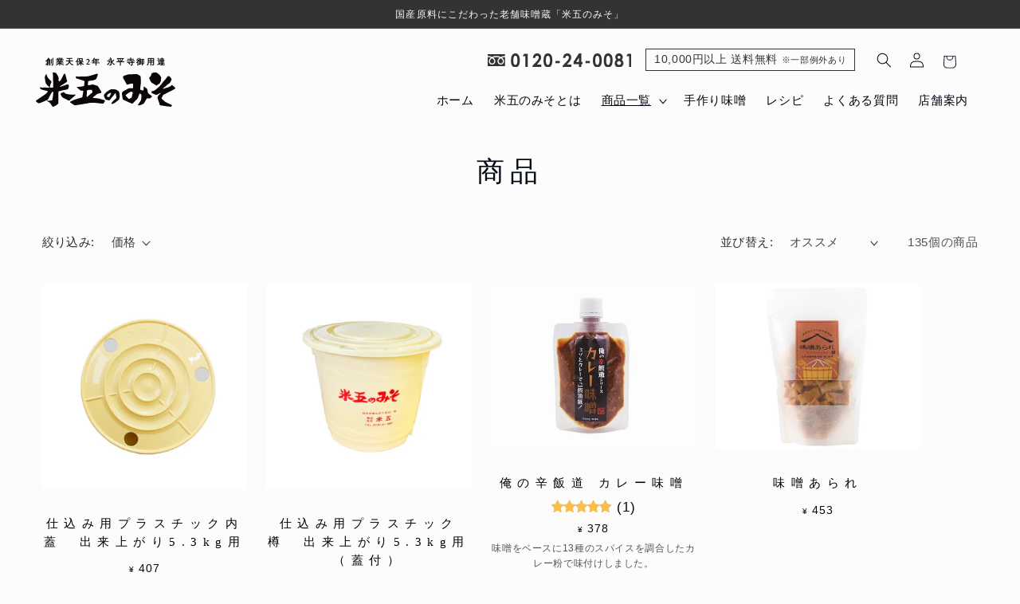

--- FILE ---
content_type: text/html; charset=utf-8
request_url: https://misoya.com/collections/all?page=4
body_size: 40742
content:
<!doctype html>
<html class="no-js" lang="ja">
  <head>
	<!-- Google Tag Manager -->
	<script>(function(w,d,s,l,i){w[l]=w[l]||[];w[l].push({'gtm.start':
	new Date().getTime(),event:'gtm.js'});var f=d.getElementsByTagName(s)[0],
	j=d.createElement(s),dl=l!='dataLayer'?'&l='+l:'';j.async=true;j.src=
	'https://www.googletagmanager.com/gtm.js?id='+i+dl;f.parentNode.insertBefore(j,f);
	})(window,document,'script','dataLayer','GTM-NZ34H25');</script>
	<!-- End Google Tag Manager -->
    <meta charset="utf-8">
    <meta http-equiv="X-UA-Compatible" content="IE=edge">
    <meta name="viewport" content="width=device-width,initial-scale=1">
    <meta name="theme-color" content="">
	
    <link rel="canonical" href="https://misoya.com/collections/all?page=4">
    <link rel="preconnect" href="https://cdn.shopify.com" crossorigin><link rel="icon" type="image/png" href="//misoya.com/cdn/shop/files/icon_a852909e-f12a-4cb0-9b34-07b319e816db.png?crop=center&height=32&v=1664332275&width=32"><link rel="preconnect" href="https://fonts.shopifycdn.com" crossorigin><title>
      商品
 &ndash; Page 4 &ndash; 大本山永平寺御用達 米五のみそ</title>

    

    

<meta property="og:site_name" content="大本山永平寺御用達 米五のみそ">
<meta property="og:url" content="https://misoya.com/collections/all?page=4">
<meta property="og:title" content="商品">
<meta property="og:type" content="website">
<meta property="og:description" content="大本山永平寺御用達 米五のみそ"><meta property="og:image" content="http://misoya.com/cdn/shop/files/logo.png?height=628&pad_color=fff&v=1659423382&width=1200">
  <meta property="og:image:secure_url" content="https://misoya.com/cdn/shop/files/logo.png?height=628&pad_color=fff&v=1659423382&width=1200">
  <meta property="og:image:width" content="1200">
  <meta property="og:image:height" content="628"><meta name="twitter:site" content="@komego"><meta name="twitter:card" content="summary_large_image">
<meta name="twitter:title" content="商品">
<meta name="twitter:description" content="大本山永平寺御用達 米五のみそ">


    <script src="//misoya.com/cdn/shop/t/3/assets/global.js?v=24850326154503943211650957126" defer="defer"></script>
    <script>window.performance && window.performance.mark && window.performance.mark('shopify.content_for_header.start');</script><meta name="google-site-verification" content="-A04eRgSfpoafJZtRQMdGUrLqm0sk9SHYbP8Dv2P5H8">
<meta id="shopify-digital-wallet" name="shopify-digital-wallet" content="/62912266456/digital_wallets/dialog">
<meta name="shopify-checkout-api-token" content="65eb5a7da4894cc0d71ebc8251b44075">
<link rel="alternate" type="application/atom+xml" title="Feed" href="/collections/all.atom" />
<link rel="prev" href="/collections/all?page=3">
<link rel="next" href="/collections/all?page=5">
<script async="async" src="/checkouts/internal/preloads.js?locale=ja-JP"></script>
<link rel="preconnect" href="https://shop.app" crossorigin="anonymous">
<script async="async" src="https://shop.app/checkouts/internal/preloads.js?locale=ja-JP&shop_id=62912266456" crossorigin="anonymous"></script>
<script id="apple-pay-shop-capabilities" type="application/json">{"shopId":62912266456,"countryCode":"JP","currencyCode":"JPY","merchantCapabilities":["supports3DS"],"merchantId":"gid:\/\/shopify\/Shop\/62912266456","merchantName":"大本山永平寺御用達 米五のみそ","requiredBillingContactFields":["postalAddress","email","phone"],"requiredShippingContactFields":["postalAddress","email","phone"],"shippingType":"shipping","supportedNetworks":["visa","masterCard","amex","jcb","discover"],"total":{"type":"pending","label":"大本山永平寺御用達 米五のみそ","amount":"1.00"},"shopifyPaymentsEnabled":true,"supportsSubscriptions":true}</script>
<script id="shopify-features" type="application/json">{"accessToken":"65eb5a7da4894cc0d71ebc8251b44075","betas":["rich-media-storefront-analytics"],"domain":"misoya.com","predictiveSearch":false,"shopId":62912266456,"locale":"ja"}</script>
<script>var Shopify = Shopify || {};
Shopify.shop = "xn-d9j7azc873qt61c.myshopify.com";
Shopify.locale = "ja";
Shopify.currency = {"active":"JPY","rate":"1.0"};
Shopify.country = "JP";
Shopify.theme = {"name":"Taste","id":132315939032,"schema_name":"Taste","schema_version":"2.0.0","theme_store_id":1434,"role":"main"};
Shopify.theme.handle = "null";
Shopify.theme.style = {"id":null,"handle":null};
Shopify.cdnHost = "misoya.com/cdn";
Shopify.routes = Shopify.routes || {};
Shopify.routes.root = "/";</script>
<script type="module">!function(o){(o.Shopify=o.Shopify||{}).modules=!0}(window);</script>
<script>!function(o){function n(){var o=[];function n(){o.push(Array.prototype.slice.apply(arguments))}return n.q=o,n}var t=o.Shopify=o.Shopify||{};t.loadFeatures=n(),t.autoloadFeatures=n()}(window);</script>
<script>
  window.ShopifyPay = window.ShopifyPay || {};
  window.ShopifyPay.apiHost = "shop.app\/pay";
  window.ShopifyPay.redirectState = null;
</script>
<script id="shop-js-analytics" type="application/json">{"pageType":"collection"}</script>
<script defer="defer" async type="module" src="//misoya.com/cdn/shopifycloud/shop-js/modules/v2/client.init-shop-cart-sync_DAyPUxvO.ja.esm.js"></script>
<script defer="defer" async type="module" src="//misoya.com/cdn/shopifycloud/shop-js/modules/v2/chunk.common_DbtvRMEZ.esm.js"></script>
<script type="module">
  await import("//misoya.com/cdn/shopifycloud/shop-js/modules/v2/client.init-shop-cart-sync_DAyPUxvO.ja.esm.js");
await import("//misoya.com/cdn/shopifycloud/shop-js/modules/v2/chunk.common_DbtvRMEZ.esm.js");

  window.Shopify.SignInWithShop?.initShopCartSync?.({"fedCMEnabled":true,"windoidEnabled":true});

</script>
<script>
  window.Shopify = window.Shopify || {};
  if (!window.Shopify.featureAssets) window.Shopify.featureAssets = {};
  window.Shopify.featureAssets['shop-js'] = {"shop-cart-sync":["modules/v2/client.shop-cart-sync_B5k1ZK9W.ja.esm.js","modules/v2/chunk.common_DbtvRMEZ.esm.js"],"init-fed-cm":["modules/v2/client.init-fed-cm_CuQiT-yI.ja.esm.js","modules/v2/chunk.common_DbtvRMEZ.esm.js"],"shop-button":["modules/v2/client.shop-button_CIOB02Tb.ja.esm.js","modules/v2/chunk.common_DbtvRMEZ.esm.js"],"init-shop-cart-sync":["modules/v2/client.init-shop-cart-sync_DAyPUxvO.ja.esm.js","modules/v2/chunk.common_DbtvRMEZ.esm.js"],"init-shop-email-lookup-coordinator":["modules/v2/client.init-shop-email-lookup-coordinator_Esr45C6t.ja.esm.js","modules/v2/chunk.common_DbtvRMEZ.esm.js"],"init-windoid":["modules/v2/client.init-windoid_CD-45sc_.ja.esm.js","modules/v2/chunk.common_DbtvRMEZ.esm.js"],"pay-button":["modules/v2/client.pay-button_DVg0XA_T.ja.esm.js","modules/v2/chunk.common_DbtvRMEZ.esm.js"],"shop-toast-manager":["modules/v2/client.shop-toast-manager_C7sjcQwx.ja.esm.js","modules/v2/chunk.common_DbtvRMEZ.esm.js"],"shop-cash-offers":["modules/v2/client.shop-cash-offers_BpSj_1Vr.ja.esm.js","modules/v2/chunk.common_DbtvRMEZ.esm.js","modules/v2/chunk.modal_B9S0pm2O.esm.js"],"shop-login-button":["modules/v2/client.shop-login-button_CUDdcgWS.ja.esm.js","modules/v2/chunk.common_DbtvRMEZ.esm.js","modules/v2/chunk.modal_B9S0pm2O.esm.js"],"avatar":["modules/v2/client.avatar_BTnouDA3.ja.esm.js"],"init-shop-for-new-customer-accounts":["modules/v2/client.init-shop-for-new-customer-accounts_BaQHiX3q.ja.esm.js","modules/v2/client.shop-login-button_CUDdcgWS.ja.esm.js","modules/v2/chunk.common_DbtvRMEZ.esm.js","modules/v2/chunk.modal_B9S0pm2O.esm.js"],"init-customer-accounts-sign-up":["modules/v2/client.init-customer-accounts-sign-up_CzjDHGNv.ja.esm.js","modules/v2/client.shop-login-button_CUDdcgWS.ja.esm.js","modules/v2/chunk.common_DbtvRMEZ.esm.js","modules/v2/chunk.modal_B9S0pm2O.esm.js"],"init-customer-accounts":["modules/v2/client.init-customer-accounts_DtNhnpz6.ja.esm.js","modules/v2/client.shop-login-button_CUDdcgWS.ja.esm.js","modules/v2/chunk.common_DbtvRMEZ.esm.js","modules/v2/chunk.modal_B9S0pm2O.esm.js"],"shop-follow-button":["modules/v2/client.shop-follow-button_YOd6cF93.ja.esm.js","modules/v2/chunk.common_DbtvRMEZ.esm.js","modules/v2/chunk.modal_B9S0pm2O.esm.js"],"checkout-modal":["modules/v2/client.checkout-modal_CJTi6SJW.ja.esm.js","modules/v2/chunk.common_DbtvRMEZ.esm.js","modules/v2/chunk.modal_B9S0pm2O.esm.js"],"lead-capture":["modules/v2/client.lead-capture_x0vUGSnx.ja.esm.js","modules/v2/chunk.common_DbtvRMEZ.esm.js","modules/v2/chunk.modal_B9S0pm2O.esm.js"],"shop-login":["modules/v2/client.shop-login_BQ80J_r1.ja.esm.js","modules/v2/chunk.common_DbtvRMEZ.esm.js","modules/v2/chunk.modal_B9S0pm2O.esm.js"],"payment-terms":["modules/v2/client.payment-terms_CPIAYWoa.ja.esm.js","modules/v2/chunk.common_DbtvRMEZ.esm.js","modules/v2/chunk.modal_B9S0pm2O.esm.js"]};
</script>
<script>(function() {
  var isLoaded = false;
  function asyncLoad() {
    if (isLoaded) return;
    isLoaded = true;
    var urls = ["https:\/\/delivery-date-and-time-picker.amp.tokyo\/script_tags\/cart_attributes.js?shop=xn-d9j7azc873qt61c.myshopify.com","https:\/\/cdn.hextom.com\/js\/freeshippingbar.js?shop=xn-d9j7azc873qt61c.myshopify.com"];
    for (var i = 0; i < urls.length; i++) {
      var s = document.createElement('script');
      s.type = 'text/javascript';
      s.async = true;
      s.src = urls[i];
      var x = document.getElementsByTagName('script')[0];
      x.parentNode.insertBefore(s, x);
    }
  };
  if(window.attachEvent) {
    window.attachEvent('onload', asyncLoad);
  } else {
    window.addEventListener('load', asyncLoad, false);
  }
})();</script>
<script id="__st">var __st={"a":62912266456,"offset":32400,"reqid":"cbe1854f-415b-4204-a40f-f7c10a9ffdf9-1765847384","pageurl":"misoya.com\/collections\/all?page=4","u":"cc8a04204047","p":"collection"};</script>
<script>window.ShopifyPaypalV4VisibilityTracking = true;</script>
<script id="captcha-bootstrap">!function(){'use strict';const t='contact',e='account',n='new_comment',o=[[t,t],['blogs',n],['comments',n],[t,'customer']],c=[[e,'customer_login'],[e,'guest_login'],[e,'recover_customer_password'],[e,'create_customer']],r=t=>t.map((([t,e])=>`form[action*='/${t}']:not([data-nocaptcha='true']) input[name='form_type'][value='${e}']`)).join(','),a=t=>()=>t?[...document.querySelectorAll(t)].map((t=>t.form)):[];function s(){const t=[...o],e=r(t);return a(e)}const i='password',u='form_key',d=['recaptcha-v3-token','g-recaptcha-response','h-captcha-response',i],f=()=>{try{return window.sessionStorage}catch{return}},m='__shopify_v',_=t=>t.elements[u];function p(t,e,n=!1){try{const o=window.sessionStorage,c=JSON.parse(o.getItem(e)),{data:r}=function(t){const{data:e,action:n}=t;return t[m]||n?{data:e,action:n}:{data:t,action:n}}(c);for(const[e,n]of Object.entries(r))t.elements[e]&&(t.elements[e].value=n);n&&o.removeItem(e)}catch(o){console.error('form repopulation failed',{error:o})}}const l='form_type',E='cptcha';function T(t){t.dataset[E]=!0}const w=window,h=w.document,L='Shopify',v='ce_forms',y='captcha';let A=!1;((t,e)=>{const n=(g='f06e6c50-85a8-45c8-87d0-21a2b65856fe',I='https://cdn.shopify.com/shopifycloud/storefront-forms-hcaptcha/ce_storefront_forms_captcha_hcaptcha.v1.5.2.iife.js',D={infoText:'hCaptchaによる保護',privacyText:'プライバシー',termsText:'利用規約'},(t,e,n)=>{const o=w[L][v],c=o.bindForm;if(c)return c(t,g,e,D).then(n);var r;o.q.push([[t,g,e,D],n]),r=I,A||(h.body.append(Object.assign(h.createElement('script'),{id:'captcha-provider',async:!0,src:r})),A=!0)});var g,I,D;w[L]=w[L]||{},w[L][v]=w[L][v]||{},w[L][v].q=[],w[L][y]=w[L][y]||{},w[L][y].protect=function(t,e){n(t,void 0,e),T(t)},Object.freeze(w[L][y]),function(t,e,n,w,h,L){const[v,y,A,g]=function(t,e,n){const i=e?o:[],u=t?c:[],d=[...i,...u],f=r(d),m=r(i),_=r(d.filter((([t,e])=>n.includes(e))));return[a(f),a(m),a(_),s()]}(w,h,L),I=t=>{const e=t.target;return e instanceof HTMLFormElement?e:e&&e.form},D=t=>v().includes(t);t.addEventListener('submit',(t=>{const e=I(t);if(!e)return;const n=D(e)&&!e.dataset.hcaptchaBound&&!e.dataset.recaptchaBound,o=_(e),c=g().includes(e)&&(!o||!o.value);(n||c)&&t.preventDefault(),c&&!n&&(function(t){try{if(!f())return;!function(t){const e=f();if(!e)return;const n=_(t);if(!n)return;const o=n.value;o&&e.removeItem(o)}(t);const e=Array.from(Array(32),(()=>Math.random().toString(36)[2])).join('');!function(t,e){_(t)||t.append(Object.assign(document.createElement('input'),{type:'hidden',name:u})),t.elements[u].value=e}(t,e),function(t,e){const n=f();if(!n)return;const o=[...t.querySelectorAll(`input[type='${i}']`)].map((({name:t})=>t)),c=[...d,...o],r={};for(const[a,s]of new FormData(t).entries())c.includes(a)||(r[a]=s);n.setItem(e,JSON.stringify({[m]:1,action:t.action,data:r}))}(t,e)}catch(e){console.error('failed to persist form',e)}}(e),e.submit())}));const S=(t,e)=>{t&&!t.dataset[E]&&(n(t,e.some((e=>e===t))),T(t))};for(const o of['focusin','change'])t.addEventListener(o,(t=>{const e=I(t);D(e)&&S(e,y())}));const B=e.get('form_key'),M=e.get(l),P=B&&M;t.addEventListener('DOMContentLoaded',(()=>{const t=y();if(P)for(const e of t)e.elements[l].value===M&&p(e,B);[...new Set([...A(),...v().filter((t=>'true'===t.dataset.shopifyCaptcha))])].forEach((e=>S(e,t)))}))}(h,new URLSearchParams(w.location.search),n,t,e,['guest_login'])})(!1,!0)}();</script>
<script integrity="sha256-52AcMU7V7pcBOXWImdc/TAGTFKeNjmkeM1Pvks/DTgc=" data-source-attribution="shopify.loadfeatures" defer="defer" src="//misoya.com/cdn/shopifycloud/storefront/assets/storefront/load_feature-81c60534.js" crossorigin="anonymous"></script>
<script crossorigin="anonymous" defer="defer" src="//misoya.com/cdn/shopifycloud/storefront/assets/shopify_pay/storefront-65b4c6d7.js?v=20250812"></script>
<script data-source-attribution="shopify.dynamic_checkout.dynamic.init">var Shopify=Shopify||{};Shopify.PaymentButton=Shopify.PaymentButton||{isStorefrontPortableWallets:!0,init:function(){window.Shopify.PaymentButton.init=function(){};var t=document.createElement("script");t.src="https://misoya.com/cdn/shopifycloud/portable-wallets/latest/portable-wallets.ja.js",t.type="module",document.head.appendChild(t)}};
</script>
<script data-source-attribution="shopify.dynamic_checkout.buyer_consent">
  function portableWalletsHideBuyerConsent(e){var t=document.getElementById("shopify-buyer-consent"),n=document.getElementById("shopify-subscription-policy-button");t&&n&&(t.classList.add("hidden"),t.setAttribute("aria-hidden","true"),n.removeEventListener("click",e))}function portableWalletsShowBuyerConsent(e){var t=document.getElementById("shopify-buyer-consent"),n=document.getElementById("shopify-subscription-policy-button");t&&n&&(t.classList.remove("hidden"),t.removeAttribute("aria-hidden"),n.addEventListener("click",e))}window.Shopify?.PaymentButton&&(window.Shopify.PaymentButton.hideBuyerConsent=portableWalletsHideBuyerConsent,window.Shopify.PaymentButton.showBuyerConsent=portableWalletsShowBuyerConsent);
</script>
<script data-source-attribution="shopify.dynamic_checkout.cart.bootstrap">document.addEventListener("DOMContentLoaded",(function(){function t(){return document.querySelector("shopify-accelerated-checkout-cart, shopify-accelerated-checkout")}if(t())Shopify.PaymentButton.init();else{new MutationObserver((function(e,n){t()&&(Shopify.PaymentButton.init(),n.disconnect())})).observe(document.body,{childList:!0,subtree:!0})}}));
</script>
<link id="shopify-accelerated-checkout-styles" rel="stylesheet" media="screen" href="https://misoya.com/cdn/shopifycloud/portable-wallets/latest/accelerated-checkout-backwards-compat.css" crossorigin="anonymous">
<style id="shopify-accelerated-checkout-cart">
        #shopify-buyer-consent {
  margin-top: 1em;
  display: inline-block;
  width: 100%;
}

#shopify-buyer-consent.hidden {
  display: none;
}

#shopify-subscription-policy-button {
  background: none;
  border: none;
  padding: 0;
  text-decoration: underline;
  font-size: inherit;
  cursor: pointer;
}

#shopify-subscription-policy-button::before {
  box-shadow: none;
}

      </style>
<script id="sections-script" data-sections="header,footer" defer="defer" src="//misoya.com/cdn/shop/t/3/compiled_assets/scripts.js?5859"></script>
<script>window.performance && window.performance.mark && window.performance.mark('shopify.content_for_header.end');</script>


    <style data-shopify>
      @font-face {
  font-family: "Anonymous Pro";
  font-weight: 400;
  font-style: normal;
  font-display: swap;
  src: url("//misoya.com/cdn/fonts/anonymous_pro/anonymouspro_n4.f8892cc1cfa3d797af6172c8eeddce62cf610e33.woff2") format("woff2"),
       url("//misoya.com/cdn/fonts/anonymous_pro/anonymouspro_n4.a707ca3ea5e6b6468ff0c29cf7e105dca1c09be4.woff") format("woff");
}

      @font-face {
  font-family: "Anonymous Pro";
  font-weight: 700;
  font-style: normal;
  font-display: swap;
  src: url("//misoya.com/cdn/fonts/anonymous_pro/anonymouspro_n7.1abf60a1262a5f61d3e7f19599b5bc79deae580f.woff2") format("woff2"),
       url("//misoya.com/cdn/fonts/anonymous_pro/anonymouspro_n7.72f538c813c55fd861df0050c3a89911062226b9.woff") format("woff");
}

      @font-face {
  font-family: "Anonymous Pro";
  font-weight: 400;
  font-style: italic;
  font-display: swap;
  src: url("//misoya.com/cdn/fonts/anonymous_pro/anonymouspro_i4.e25745b6d033a0b4eea75ad1dd0df2b911abcf1f.woff2") format("woff2"),
       url("//misoya.com/cdn/fonts/anonymous_pro/anonymouspro_i4.280c8776a79ac154f9332217a9852603e17ae391.woff") format("woff");
}

      @font-face {
  font-family: "Anonymous Pro";
  font-weight: 700;
  font-style: italic;
  font-display: swap;
  src: url("//misoya.com/cdn/fonts/anonymous_pro/anonymouspro_i7.ee4faea594767398c1a7c2d939c79e197bcdaf0b.woff2") format("woff2"),
       url("//misoya.com/cdn/fonts/anonymous_pro/anonymouspro_i7.d1ad252be5feb58dd0c7443a002463a98964f452.woff") format("woff");
}

      @font-face {
  font-family: Figtree;
  font-weight: 500;
  font-style: normal;
  font-display: swap;
  src: url("//misoya.com/cdn/fonts/figtree/figtree_n5.3b6b7df38aa5986536945796e1f947445832047c.woff2") format("woff2"),
       url("//misoya.com/cdn/fonts/figtree/figtree_n5.f26bf6dcae278b0ed902605f6605fa3338e81dab.woff") format("woff");
}


      :root {
        --font-body-family: Roboto, "Droid Sans", 游ゴシック, YuGothic, "ヒラギノ角ゴ ProN W3", "Hiragino Kaku Gothic ProN", メイリオ, Meiryo, "ＭＳ Ｐゴシック", sans-serif;
        --font-body-style: normal;
        --font-body-weight: 400;
        --font-body-weight-bold: 700;

        --font-heading-family: "游明朝", YuMincho, "ヒラギノ明朝 ProN W3", "Hiragino Mincho ProN", "HG明朝E", "ＭＳ Ｐ明朝", "ＭＳ 明朝", serif;
        --font-heading-style: normal;
        --font-heading-weight: 500;

        --font-body-scale: 1.05;
        --font-heading-scale: 1.1904761904761905;

        --color-base-text: 2, 9, 18;
        --color-shadow: 2, 9, 18;
        --color-base-background-1: 252, 252, 252;
        --color-base-background-2: 228, 246, 255;
        --color-base-solid-button-labels: 252, 252, 252;
        --color-base-outline-button-labels: 2, 9, 18;
        --color-base-accent-1: 51, 51, 51;
        --color-base-accent-2: 51, 51, 51;
        --payment-terms-background-color: #fcfcfc;

        --gradient-base-background-1: #fcfcfc;
        --gradient-base-background-2: #e4f6ff;
        --gradient-base-accent-1: #333333;
        --gradient-base-accent-2: #333333;

        --media-padding: px;
        --media-border-opacity: 1.0;
        --media-border-width: 1px;
        --media-radius: 0px;
        --media-shadow-opacity: 0.0;
        --media-shadow-horizontal-offset: 0px;
        --media-shadow-vertical-offset: 0px;
        --media-shadow-blur-radius: 0px;

        --page-width: 140rem;
        --page-width-margin: 0rem;

        --card-image-padding: 0.0rem;
        --card-corner-radius: 0.0rem;
        --card-text-alignment: center;
        --card-border-width: 0.0rem;
        --card-border-opacity: 0.0;
        --card-shadow-opacity: 0.1;
        --card-shadow-horizontal-offset: 0.0rem;
        --card-shadow-vertical-offset: 0.0rem;
        --card-shadow-blur-radius: 0.0rem;

        --badge-corner-radius: 4.0rem;

        --popup-border-width: 2px;
        --popup-border-opacity: 1.0;
        --popup-corner-radius: 0px;
        --popup-shadow-opacity: 0.0;
        --popup-shadow-horizontal-offset: 0px;
        --popup-shadow-vertical-offset: 0px;
        --popup-shadow-blur-radius: 0px;

        --drawer-border-width: 2px;
        --drawer-border-opacity: 1.0;
        --drawer-shadow-opacity: 0.0;
        --drawer-shadow-horizontal-offset: 0px;
        --drawer-shadow-vertical-offset: 0px;
        --drawer-shadow-blur-radius: 0px;

        --spacing-sections-desktop: 20px;
        --spacing-sections-mobile: 20px;

        --grid-desktop-vertical-spacing: 24px;
        --grid-desktop-horizontal-spacing: 24px;
        --grid-mobile-vertical-spacing: 12px;
        --grid-mobile-horizontal-spacing: 12px;

        --text-boxes-border-opacity: 1.0;
        --text-boxes-border-width: 1px;
        --text-boxes-radius: 0px;
        --text-boxes-shadow-opacity: 0.0;
        --text-boxes-shadow-horizontal-offset: 0px;
        --text-boxes-shadow-vertical-offset: 0px;
        --text-boxes-shadow-blur-radius: 0px;

        --buttons-radius: 0px;
        --buttons-radius-outset: 0px;
        --buttons-border-width: 1px;
        --buttons-border-opacity: 1.0;
        --buttons-shadow-opacity: 0.0;
        --buttons-shadow-horizontal-offset: 0px;
        --buttons-shadow-vertical-offset: 0px;
        --buttons-shadow-blur-radius: 0px;
        --buttons-border-offset: 0px;

        --inputs-radius: 0px;
        --inputs-border-width: 1px;
        --inputs-border-opacity: 0.55;
        --inputs-shadow-opacity: 0.0;
        --inputs-shadow-horizontal-offset: 0px;
        --inputs-margin-offset: 0px;
        --inputs-shadow-vertical-offset: 0px;
        --inputs-shadow-blur-radius: 0px;
        --inputs-radius-outset: 0px;

        --variant-pills-radius: 40px;
        --variant-pills-border-width: 1px;
        --variant-pills-border-opacity: 0.55;
        --variant-pills-shadow-opacity: 0.0;
        --variant-pills-shadow-horizontal-offset: 0px;
        --variant-pills-shadow-vertical-offset: 0px;
        --variant-pills-shadow-blur-radius: 0px;
      }

      *,
      *::before,
      *::after {
        box-sizing: inherit;
      }

      html {
        box-sizing: border-box;
        font-size: calc(var(--font-body-scale) * 62.5%);
        height: 100%;
      }

      body {
        display: grid;
        grid-template-rows: auto auto 1fr auto;
        grid-template-columns: 100%;
        min-height: 100%;
        margin: 0;
        font-size: 1.5rem;
        letter-spacing: 0.06rem;
        line-height: calc(1 + 0.8 / var(--font-body-scale));
        font-family: var(--font-body-family);
        font-style: var(--font-body-style);
        font-weight: var(--font-body-weight);
      }

      @media screen and (min-width: 750px) {
        body {
          font-size: 1.6rem;
        }
      }
    </style>

    <link href="//misoya.com/cdn/shop/t/3/assets/base.css?v=20141425379356737461689826902" rel="stylesheet" type="text/css" media="all" />
    <link href="//misoya.com/cdn/shop/t/3/assets/base_custom.css?v=67762801015775898501756170592" rel="stylesheet" type="text/css" media="all" />
    <link href="//misoya.com/cdn/shop/t/3/assets/swiper.min.css?v=41641643570503243411660805071" rel="stylesheet" type="text/css" media="all" />
<link rel="preload" as="font" href="//misoya.com/cdn/fonts/anonymous_pro/anonymouspro_n4.f8892cc1cfa3d797af6172c8eeddce62cf610e33.woff2" type="font/woff2" crossorigin><link rel="preload" as="font" href="//misoya.com/cdn/fonts/figtree/figtree_n5.3b6b7df38aa5986536945796e1f947445832047c.woff2" type="font/woff2" crossorigin><link rel="stylesheet" href="//misoya.com/cdn/shop/t/3/assets/component-predictive-search.css?v=165644661289088488651650957121" media="print" onload="this.media='all'"><script>document.documentElement.className = document.documentElement.className.replace('no-js', 'js');
    if (Shopify.designMode) {
      document.documentElement.classList.add('shopify-design-mode');
    }
    </script>
	<script
  src="https://code.jquery.com/jquery-2.2.4.min.js"
  integrity="sha256-BbhdlvQf/xTY9gja0Dq3HiwQF8LaCRTXxZKRutelT44="
  crossorigin="anonymous"></script>
    <script src="//misoya.com/cdn/shop/t/3/assets/extension.js?v=149670982300375430741664256867" defer="defer"></script>
  <script src="https://cdn.shopify.com/extensions/019b216e-5c7f-7be3-b9d9-d00a942f3cf0/option-cli3-368/assets/gpomain.js" type="text/javascript" defer="defer"></script>
<script src="https://cdn.shopify.com/extensions/019b0289-a7b2-75c4-bc89-75da59821462/avada-app-75/assets/air-reviews.js" type="text/javascript" defer="defer"></script>
<link href="https://monorail-edge.shopifysvc.com" rel="dns-prefetch">
<script>(function(){if ("sendBeacon" in navigator && "performance" in window) {try {var session_token_from_headers = performance.getEntriesByType('navigation')[0].serverTiming.find(x => x.name == '_s').description;} catch {var session_token_from_headers = undefined;}var session_cookie_matches = document.cookie.match(/_shopify_s=([^;]*)/);var session_token_from_cookie = session_cookie_matches && session_cookie_matches.length === 2 ? session_cookie_matches[1] : "";var session_token = session_token_from_headers || session_token_from_cookie || "";function handle_abandonment_event(e) {var entries = performance.getEntries().filter(function(entry) {return /monorail-edge.shopifysvc.com/.test(entry.name);});if (!window.abandonment_tracked && entries.length === 0) {window.abandonment_tracked = true;var currentMs = Date.now();var navigation_start = performance.timing.navigationStart;var payload = {shop_id: 62912266456,url: window.location.href,navigation_start,duration: currentMs - navigation_start,session_token,page_type: "collection"};window.navigator.sendBeacon("https://monorail-edge.shopifysvc.com/v1/produce", JSON.stringify({schema_id: "online_store_buyer_site_abandonment/1.1",payload: payload,metadata: {event_created_at_ms: currentMs,event_sent_at_ms: currentMs}}));}}window.addEventListener('pagehide', handle_abandonment_event);}}());</script>
<script id="web-pixels-manager-setup">(function e(e,d,r,n,o){if(void 0===o&&(o={}),!Boolean(null===(a=null===(i=window.Shopify)||void 0===i?void 0:i.analytics)||void 0===a?void 0:a.replayQueue)){var i,a;window.Shopify=window.Shopify||{};var t=window.Shopify;t.analytics=t.analytics||{};var s=t.analytics;s.replayQueue=[],s.publish=function(e,d,r){return s.replayQueue.push([e,d,r]),!0};try{self.performance.mark("wpm:start")}catch(e){}var l=function(){var e={modern:/Edge?\/(1{2}[4-9]|1[2-9]\d|[2-9]\d{2}|\d{4,})\.\d+(\.\d+|)|Firefox\/(1{2}[4-9]|1[2-9]\d|[2-9]\d{2}|\d{4,})\.\d+(\.\d+|)|Chrom(ium|e)\/(9{2}|\d{3,})\.\d+(\.\d+|)|(Maci|X1{2}).+ Version\/(15\.\d+|(1[6-9]|[2-9]\d|\d{3,})\.\d+)([,.]\d+|)( \(\w+\)|)( Mobile\/\w+|) Safari\/|Chrome.+OPR\/(9{2}|\d{3,})\.\d+\.\d+|(CPU[ +]OS|iPhone[ +]OS|CPU[ +]iPhone|CPU IPhone OS|CPU iPad OS)[ +]+(15[._]\d+|(1[6-9]|[2-9]\d|\d{3,})[._]\d+)([._]\d+|)|Android:?[ /-](13[3-9]|1[4-9]\d|[2-9]\d{2}|\d{4,})(\.\d+|)(\.\d+|)|Android.+Firefox\/(13[5-9]|1[4-9]\d|[2-9]\d{2}|\d{4,})\.\d+(\.\d+|)|Android.+Chrom(ium|e)\/(13[3-9]|1[4-9]\d|[2-9]\d{2}|\d{4,})\.\d+(\.\d+|)|SamsungBrowser\/([2-9]\d|\d{3,})\.\d+/,legacy:/Edge?\/(1[6-9]|[2-9]\d|\d{3,})\.\d+(\.\d+|)|Firefox\/(5[4-9]|[6-9]\d|\d{3,})\.\d+(\.\d+|)|Chrom(ium|e)\/(5[1-9]|[6-9]\d|\d{3,})\.\d+(\.\d+|)([\d.]+$|.*Safari\/(?![\d.]+ Edge\/[\d.]+$))|(Maci|X1{2}).+ Version\/(10\.\d+|(1[1-9]|[2-9]\d|\d{3,})\.\d+)([,.]\d+|)( \(\w+\)|)( Mobile\/\w+|) Safari\/|Chrome.+OPR\/(3[89]|[4-9]\d|\d{3,})\.\d+\.\d+|(CPU[ +]OS|iPhone[ +]OS|CPU[ +]iPhone|CPU IPhone OS|CPU iPad OS)[ +]+(10[._]\d+|(1[1-9]|[2-9]\d|\d{3,})[._]\d+)([._]\d+|)|Android:?[ /-](13[3-9]|1[4-9]\d|[2-9]\d{2}|\d{4,})(\.\d+|)(\.\d+|)|Mobile Safari.+OPR\/([89]\d|\d{3,})\.\d+\.\d+|Android.+Firefox\/(13[5-9]|1[4-9]\d|[2-9]\d{2}|\d{4,})\.\d+(\.\d+|)|Android.+Chrom(ium|e)\/(13[3-9]|1[4-9]\d|[2-9]\d{2}|\d{4,})\.\d+(\.\d+|)|Android.+(UC? ?Browser|UCWEB|U3)[ /]?(15\.([5-9]|\d{2,})|(1[6-9]|[2-9]\d|\d{3,})\.\d+)\.\d+|SamsungBrowser\/(5\.\d+|([6-9]|\d{2,})\.\d+)|Android.+MQ{2}Browser\/(14(\.(9|\d{2,})|)|(1[5-9]|[2-9]\d|\d{3,})(\.\d+|))(\.\d+|)|K[Aa][Ii]OS\/(3\.\d+|([4-9]|\d{2,})\.\d+)(\.\d+|)/},d=e.modern,r=e.legacy,n=navigator.userAgent;return n.match(d)?"modern":n.match(r)?"legacy":"unknown"}(),u="modern"===l?"modern":"legacy",c=(null!=n?n:{modern:"",legacy:""})[u],f=function(e){return[e.baseUrl,"/wpm","/b",e.hashVersion,"modern"===e.buildTarget?"m":"l",".js"].join("")}({baseUrl:d,hashVersion:r,buildTarget:u}),m=function(e){var d=e.version,r=e.bundleTarget,n=e.surface,o=e.pageUrl,i=e.monorailEndpoint;return{emit:function(e){var a=e.status,t=e.errorMsg,s=(new Date).getTime(),l=JSON.stringify({metadata:{event_sent_at_ms:s},events:[{schema_id:"web_pixels_manager_load/3.1",payload:{version:d,bundle_target:r,page_url:o,status:a,surface:n,error_msg:t},metadata:{event_created_at_ms:s}}]});if(!i)return console&&console.warn&&console.warn("[Web Pixels Manager] No Monorail endpoint provided, skipping logging."),!1;try{return self.navigator.sendBeacon.bind(self.navigator)(i,l)}catch(e){}var u=new XMLHttpRequest;try{return u.open("POST",i,!0),u.setRequestHeader("Content-Type","text/plain"),u.send(l),!0}catch(e){return console&&console.warn&&console.warn("[Web Pixels Manager] Got an unhandled error while logging to Monorail."),!1}}}}({version:r,bundleTarget:l,surface:e.surface,pageUrl:self.location.href,monorailEndpoint:e.monorailEndpoint});try{o.browserTarget=l,function(e){var d=e.src,r=e.async,n=void 0===r||r,o=e.onload,i=e.onerror,a=e.sri,t=e.scriptDataAttributes,s=void 0===t?{}:t,l=document.createElement("script"),u=document.querySelector("head"),c=document.querySelector("body");if(l.async=n,l.src=d,a&&(l.integrity=a,l.crossOrigin="anonymous"),s)for(var f in s)if(Object.prototype.hasOwnProperty.call(s,f))try{l.dataset[f]=s[f]}catch(e){}if(o&&l.addEventListener("load",o),i&&l.addEventListener("error",i),u)u.appendChild(l);else{if(!c)throw new Error("Did not find a head or body element to append the script");c.appendChild(l)}}({src:f,async:!0,onload:function(){if(!function(){var e,d;return Boolean(null===(d=null===(e=window.Shopify)||void 0===e?void 0:e.analytics)||void 0===d?void 0:d.initialized)}()){var d=window.webPixelsManager.init(e)||void 0;if(d){var r=window.Shopify.analytics;r.replayQueue.forEach((function(e){var r=e[0],n=e[1],o=e[2];d.publishCustomEvent(r,n,o)})),r.replayQueue=[],r.publish=d.publishCustomEvent,r.visitor=d.visitor,r.initialized=!0}}},onerror:function(){return m.emit({status:"failed",errorMsg:"".concat(f," has failed to load")})},sri:function(e){var d=/^sha384-[A-Za-z0-9+/=]+$/;return"string"==typeof e&&d.test(e)}(c)?c:"",scriptDataAttributes:o}),m.emit({status:"loading"})}catch(e){m.emit({status:"failed",errorMsg:(null==e?void 0:e.message)||"Unknown error"})}}})({shopId: 62912266456,storefrontBaseUrl: "https://misoya.com",extensionsBaseUrl: "https://extensions.shopifycdn.com/cdn/shopifycloud/web-pixels-manager",monorailEndpoint: "https://monorail-edge.shopifysvc.com/unstable/produce_batch",surface: "storefront-renderer",enabledBetaFlags: ["2dca8a86"],webPixelsConfigList: [{"id":"482935000","configuration":"{\"config\":\"{\\\"pixel_id\\\":\\\"G-TTTZYC6Q3M\\\",\\\"target_country\\\":\\\"JP\\\",\\\"gtag_events\\\":[{\\\"type\\\":\\\"search\\\",\\\"action_label\\\":[\\\"G-TTTZYC6Q3M\\\",\\\"AW-11163480291\\\/nDt4CKDMrJsYEOPhlMsp\\\"]},{\\\"type\\\":\\\"begin_checkout\\\",\\\"action_label\\\":[\\\"G-TTTZYC6Q3M\\\",\\\"AW-11163480291\\\/NlZXCKbMrJsYEOPhlMsp\\\"]},{\\\"type\\\":\\\"view_item\\\",\\\"action_label\\\":[\\\"G-TTTZYC6Q3M\\\",\\\"AW-11163480291\\\/4kPTCJ3MrJsYEOPhlMsp\\\",\\\"MC-3S0RH5VZPH\\\"]},{\\\"type\\\":\\\"purchase\\\",\\\"action_label\\\":[\\\"G-TTTZYC6Q3M\\\",\\\"AW-11163480291\\\/i7_CCJfMrJsYEOPhlMsp\\\",\\\"MC-3S0RH5VZPH\\\"]},{\\\"type\\\":\\\"page_view\\\",\\\"action_label\\\":[\\\"G-TTTZYC6Q3M\\\",\\\"AW-11163480291\\\/nGElCJrMrJsYEOPhlMsp\\\",\\\"MC-3S0RH5VZPH\\\"]},{\\\"type\\\":\\\"add_payment_info\\\",\\\"action_label\\\":[\\\"G-TTTZYC6Q3M\\\",\\\"AW-11163480291\\\/sYmzCKnMrJsYEOPhlMsp\\\"]},{\\\"type\\\":\\\"add_to_cart\\\",\\\"action_label\\\":[\\\"G-TTTZYC6Q3M\\\",\\\"AW-11163480291\\\/K-9pCKPMrJsYEOPhlMsp\\\"]}],\\\"enable_monitoring_mode\\\":false}\"}","eventPayloadVersion":"v1","runtimeContext":"OPEN","scriptVersion":"b2a88bafab3e21179ed38636efcd8a93","type":"APP","apiClientId":1780363,"privacyPurposes":[],"dataSharingAdjustments":{"protectedCustomerApprovalScopes":["read_customer_address","read_customer_email","read_customer_name","read_customer_personal_data","read_customer_phone"]}},{"id":"156598488","configuration":"{\"pixel_id\":\"439220918187171\",\"pixel_type\":\"facebook_pixel\",\"metaapp_system_user_token\":\"-\"}","eventPayloadVersion":"v1","runtimeContext":"OPEN","scriptVersion":"ca16bc87fe92b6042fbaa3acc2fbdaa6","type":"APP","apiClientId":2329312,"privacyPurposes":["ANALYTICS","MARKETING","SALE_OF_DATA"],"dataSharingAdjustments":{"protectedCustomerApprovalScopes":["read_customer_address","read_customer_email","read_customer_name","read_customer_personal_data","read_customer_phone"]}},{"id":"shopify-app-pixel","configuration":"{}","eventPayloadVersion":"v1","runtimeContext":"STRICT","scriptVersion":"0450","apiClientId":"shopify-pixel","type":"APP","privacyPurposes":["ANALYTICS","MARKETING"]},{"id":"shopify-custom-pixel","eventPayloadVersion":"v1","runtimeContext":"LAX","scriptVersion":"0450","apiClientId":"shopify-pixel","type":"CUSTOM","privacyPurposes":["ANALYTICS","MARKETING"]}],isMerchantRequest: false,initData: {"shop":{"name":"大本山永平寺御用達 米五のみそ","paymentSettings":{"currencyCode":"JPY"},"myshopifyDomain":"xn-d9j7azc873qt61c.myshopify.com","countryCode":"JP","storefrontUrl":"https:\/\/misoya.com"},"customer":null,"cart":null,"checkout":null,"productVariants":[],"purchasingCompany":null},},"https://misoya.com/cdn","ae1676cfwd2530674p4253c800m34e853cb",{"modern":"","legacy":""},{"shopId":"62912266456","storefrontBaseUrl":"https:\/\/misoya.com","extensionBaseUrl":"https:\/\/extensions.shopifycdn.com\/cdn\/shopifycloud\/web-pixels-manager","surface":"storefront-renderer","enabledBetaFlags":"[\"2dca8a86\"]","isMerchantRequest":"false","hashVersion":"ae1676cfwd2530674p4253c800m34e853cb","publish":"custom","events":"[[\"page_viewed\",{}],[\"collection_viewed\",{\"collection\":{\"id\":\"\",\"title\":\"商品\",\"productVariants\":[{\"price\":{\"amount\":407.0,\"currencyCode\":\"JPY\"},\"product\":{\"title\":\"仕込み用プラスチック内蓋　出来上がり5.3kg用\",\"vendor\":\"米五のみそ\",\"id\":\"8754037063896\",\"untranslatedTitle\":\"仕込み用プラスチック内蓋　出来上がり5.3kg用\",\"url\":\"\/products\/%E4%BB%95%E8%BE%BC%E3%81%BF%E7%94%A8%E3%83%97%E3%83%A9%E3%82%B9%E3%83%81%E3%83%83%E3%82%AF%E5%86%85%E8%93%8B-%E5%87%BA%E6%9D%A5%E4%B8%8A%E3%81%8C%E3%82%8A5-3kg%E7%94%A8\",\"type\":\"\"},\"id\":\"49778054955224\",\"image\":{\"src\":\"\/\/misoya.com\/cdn\/shop\/files\/4_a7a6291c-7e78-4cae-b85c-889b2920d526.png?v=1735109867\"},\"sku\":\"999999\",\"title\":\"Default Title\",\"untranslatedTitle\":\"Default Title\"},{\"price\":{\"amount\":550.0,\"currencyCode\":\"JPY\"},\"product\":{\"title\":\"仕込み用プラスチック樽　出来上がり5.3kg用（蓋付）\",\"vendor\":\"米五のみそ\",\"id\":\"8754014290136\",\"untranslatedTitle\":\"仕込み用プラスチック樽　出来上がり5.3kg用（蓋付）\",\"url\":\"\/products\/%E4%BB%95%E8%BE%BC%E3%81%BF%E7%94%A8%E3%83%97%E3%83%A9%E3%82%B9%E3%83%81%E3%83%83%E3%82%AF%E6%A8%BD-%E5%87%BA%E6%9D%A5%E4%B8%8A%E3%81%8C%E3%82%8A5-3kg%E7%94%A8-%E8%93%8B%E4%BB%98\",\"type\":\"\"},\"id\":\"49776561979608\",\"image\":{\"src\":\"\/\/misoya.com\/cdn\/shop\/files\/1_6ba0a931-92ef-4e0a-92df-ad3bb90c4d14.png?v=1735109529\"},\"sku\":\"999999\",\"title\":\"Default Title\",\"untranslatedTitle\":\"Default Title\"},{\"price\":{\"amount\":378.0,\"currencyCode\":\"JPY\"},\"product\":{\"title\":\"俺の辛飯道 カレー味噌\",\"vendor\":\"米五のみそ\",\"id\":\"7773209559256\",\"untranslatedTitle\":\"俺の辛飯道 カレー味噌\",\"url\":\"\/products\/%E4%BF%BA%E3%81%AE%E8%BE%9B%E9%A3%AF%E9%81%93-%E3%82%AB%E3%83%AC%E3%83%BC%E5%91%B3%E5%99%8C-130g\",\"type\":\"\"},\"id\":\"43147093147864\",\"image\":{\"src\":\"\/\/misoya.com\/cdn\/shop\/products\/325616-1.jpg?v=1659686409\"},\"sku\":\"325616\",\"title\":\"Default Title\",\"untranslatedTitle\":\"Default Title\"},{\"price\":{\"amount\":453.0,\"currencyCode\":\"JPY\"},\"product\":{\"title\":\"味噌あられ\",\"vendor\":\"米五のみそ\",\"id\":\"7773209952472\",\"untranslatedTitle\":\"味噌あられ\",\"url\":\"\/products\/%E5%91%B3%E5%99%8C%E3%81%82%E3%82%89%E3%82%8C\",\"type\":\"\"},\"id\":\"43147094130904\",\"image\":{\"src\":\"\/\/misoya.com\/cdn\/shop\/products\/600430-1.jpg?v=1659686425\"},\"sku\":\"600430\",\"title\":\"Default Title\",\"untranslatedTitle\":\"Default Title\"},{\"price\":{\"amount\":874.0,\"currencyCode\":\"JPY\"},\"product\":{\"title\":\"味噌くるみ饅頭\",\"vendor\":\"米五のみそ\",\"id\":\"7773209886936\",\"untranslatedTitle\":\"味噌くるみ饅頭\",\"url\":\"\/products\/%E5%91%B3%E5%99%8C%E3%81%8F%E3%82%8B%E3%81%BF%E9%A5%85%E9%A0%AD\",\"type\":\"\"},\"id\":\"43147093967064\",\"image\":{\"src\":\"\/\/misoya.com\/cdn\/shop\/products\/830750-1.jpg?v=1659686422\"},\"sku\":\"830750\",\"title\":\"Default Title\",\"untranslatedTitle\":\"Default Title\"},{\"price\":{\"amount\":356.0,\"currencyCode\":\"JPY\"},\"product\":{\"title\":\"味噌ごまふりかけ\",\"vendor\":\"米五のみそ\",\"id\":\"7773206708440\",\"untranslatedTitle\":\"味噌ごまふりかけ\",\"url\":\"\/products\/%E3%81%94%E3%81%BE%E3%81%B5%E3%82%8A%E3%81%8B%E3%81%91%E5%91%B3%E5%99%8C%E9%A2%A8%E5%91%B3\",\"type\":\"\"},\"id\":\"43147085414616\",\"image\":{\"src\":\"\/\/misoya.com\/cdn\/shop\/files\/15.jpg?v=1747720427\"},\"sku\":\"811150\",\"title\":\"Default Title\",\"untranslatedTitle\":\"Default Title\"},{\"price\":{\"amount\":756.0,\"currencyCode\":\"JPY\"},\"product\":{\"title\":\"味噌カステラ\",\"vendor\":\"米五のみそ\",\"id\":\"7773206413528\",\"untranslatedTitle\":\"味噌カステラ\",\"url\":\"\/products\/%E5%91%B3%E5%99%8C%E3%82%AB%E3%82%B9%E3%83%86%E3%83%A9\",\"type\":\"\"},\"id\":\"43147084660952\",\"image\":{\"src\":\"\/\/misoya.com\/cdn\/shop\/products\/930901_3.jpg?v=1661393404\"},\"sku\":\"830801\",\"title\":\"Default Title\",\"untranslatedTitle\":\"Default Title\"},{\"price\":{\"amount\":453.0,\"currencyCode\":\"JPY\"},\"product\":{\"title\":\"味噌マヨあられ\",\"vendor\":\"米五のみそ\",\"id\":\"7773209919704\",\"untranslatedTitle\":\"味噌マヨあられ\",\"url\":\"\/products\/%E5%91%B3%E5%99%8C%E3%83%9E%E3%83%A8%E3%81%82%E3%82%89%E3%82%8C\",\"type\":\"\"},\"id\":\"43147094065368\",\"image\":{\"src\":\"\/\/misoya.com\/cdn\/shop\/products\/600440-1.jpg?v=1659686423\"},\"sku\":\"600440\",\"title\":\"Default Title\",\"untranslatedTitle\":\"Default Title\"},{\"price\":{\"amount\":3780.0,\"currencyCode\":\"JPY\"},\"product\":{\"title\":\"味噌詰め合わせセット（伝）\",\"vendor\":\"米五のみそ\",\"id\":\"7773208281304\",\"untranslatedTitle\":\"味噌詰め合わせセット（伝）\",\"url\":\"\/products\/%E5%91%B3%E5%99%8C%E8%A9%B0%E3%82%81%E5%90%88%E3%82%8F%E3%81%9B%E3%82%BB%E3%83%83%E3%83%88-%E4%BC%9D\",\"type\":\"\"},\"id\":\"43147090231512\",\"image\":{\"src\":\"\/\/misoya.com\/cdn\/shop\/files\/6_739443f1-bf27-42d2-8382-785c9e588a30.png?v=1729669731\"},\"sku\":\"740133\",\"title\":\"Default Title\",\"untranslatedTitle\":\"Default Title\"},{\"price\":{\"amount\":3240.0,\"currencyCode\":\"JPY\"},\"product\":{\"title\":\"味噌詰め合わせセット（健）\",\"vendor\":\"米五のみそ\",\"id\":\"7773208314072\",\"untranslatedTitle\":\"味噌詰め合わせセット（健）\",\"url\":\"\/products\/%E5%91%B3%E5%99%8C%E8%A9%B0%E3%82%81%E5%90%88%E3%82%8F%E3%81%9B%E3%82%BB%E3%83%83%E3%83%88-%E5%81%A5\",\"type\":\"\"},\"id\":\"43147090264280\",\"image\":{\"src\":\"\/\/misoya.com\/cdn\/shop\/files\/5b7dd43ee852ead9189836aba4885e18.png?v=1729670486\"},\"sku\":\"740130\",\"title\":\"Default Title\",\"untranslatedTitle\":\"Default Title\"},{\"price\":{\"amount\":2160.0,\"currencyCode\":\"JPY\"},\"product\":{\"title\":\"味噌詰め合わせセット（和）\",\"vendor\":\"米五のみそ\",\"id\":\"7773208379608\",\"untranslatedTitle\":\"味噌詰め合わせセット（和）\",\"url\":\"\/products\/%E5%91%B3%E5%99%8C%E8%A9%B0%E3%82%81%E5%90%88%E3%82%8F%E3%81%9B%E3%82%BB%E3%83%83%E3%83%88-%E5%92%8C\",\"type\":\"\"},\"id\":\"43147090395352\",\"image\":{\"src\":\"\/\/misoya.com\/cdn\/shop\/files\/7_1fa17bc1-27c5-4473-bbec-116f0e8ae196.png?v=1729670100\"},\"sku\":\"740120\",\"title\":\"Default Title\",\"untranslatedTitle\":\"Default Title\"},{\"price\":{\"amount\":2700.0,\"currencyCode\":\"JPY\"},\"product\":{\"title\":\"味噌詰め合わせセット（真）\",\"vendor\":\"米五のみそ\",\"id\":\"7773208346840\",\"untranslatedTitle\":\"味噌詰め合わせセット（真）\",\"url\":\"\/products\/%E5%91%B3%E5%99%8C%E8%A9%B0%E3%82%81%E5%90%88%E3%82%8F%E3%81%9B%E3%82%BB%E3%83%83%E3%83%88-%E7%9C%9F\",\"type\":\"\"},\"id\":\"43147090329816\",\"image\":{\"src\":\"\/\/misoya.com\/cdn\/shop\/files\/4bd45d188ab93821b7b1c4ef6fd0683a.png?v=1729670322\"},\"sku\":\"740125\",\"title\":\"Default Title\",\"untranslatedTitle\":\"Default Title\"},{\"price\":{\"amount\":648.0,\"currencyCode\":\"JPY\"},\"product\":{\"title\":\"塩こうじ 【冷蔵便】\",\"vendor\":\"米五のみそ\",\"id\":\"7773207757016\",\"untranslatedTitle\":\"塩こうじ 【冷蔵便】\",\"url\":\"\/products\/%E5%A1%A9%E3%81%93%E3%81%86%E3%81%98200%EF%BD%87%E8%A2%8B%E5%85%A5%E3%82%8A\",\"type\":\"\"},\"id\":\"43147088986328\",\"image\":{\"src\":\"\/\/misoya.com\/cdn\/shop\/products\/532420-1.jpg?v=1659686337\"},\"sku\":\"532420\",\"title\":\"Default Title\",\"untranslatedTitle\":\"Default Title\"},{\"price\":{\"amount\":1080.0,\"currencyCode\":\"JPY\"},\"product\":{\"title\":\"大豆 量り売り\",\"vendor\":\"米五のみそ\",\"id\":\"7773205659864\",\"untranslatedTitle\":\"大豆 量り売り\",\"url\":\"\/products\/%E5%A4%A7%E8%B1%86-%E9%87%8F%E3%82%8A%E5%A3%B2%E3%82%8A\",\"type\":\"\"},\"id\":\"43352901517528\",\"image\":{\"src\":\"\/\/misoya.com\/cdn\/shop\/products\/1_4a5c0821-d89c-43dd-a27e-985140417d2f.jpg?v=1661400143\"},\"sku\":\"540200\",\"title\":\"１kg\",\"untranslatedTitle\":\"１kg\"},{\"price\":{\"amount\":6156.0,\"currencyCode\":\"JPY\"},\"product\":{\"title\":\"大野産限定コシヒカリ（令和7年度産）\",\"vendor\":\"米五のみそ\",\"id\":\"7773206970584\",\"untranslatedTitle\":\"大野産限定コシヒカリ（令和7年度産）\",\"url\":\"\/products\/%E5%A4%A7%E9%87%8E%E7%94%A3%E9%99%90%E5%AE%9A%E3%82%B3%E3%82%B7%E3%83%92%E3%82%AB%E3%83%AA-%E4%BB%A4%E5%92%8C4%E5%B9%B4%E5%BA%A6%E7%94%A3\",\"type\":\"\"},\"id\":\"43204361683160\",\"image\":{\"src\":\"\/\/misoya.com\/cdn\/shop\/products\/521903-2.jpg?v=1661399844\"},\"sku\":\"521903\",\"title\":\"5kg\",\"untranslatedTitle\":\"5kg\"},{\"price\":{\"amount\":864.0,\"currencyCode\":\"JPY\"},\"product\":{\"title\":\"天保2年\",\"vendor\":\"米五のみそ\",\"id\":\"7773205430488\",\"untranslatedTitle\":\"天保2年\",\"url\":\"\/products\/%E5%A4%A9%E4%BF%9D2%E5%B9%B4\",\"type\":\"味噌\"},\"id\":\"43157372567768\",\"image\":{\"src\":\"\/\/misoya.com\/cdn\/shop\/products\/033260.jpg?v=1693378920\"},\"sku\":\"033260\",\"title\":\"500gカップ入り\",\"untranslatedTitle\":\"500gカップ入り\"}]}}]]"});</script><script>
  window.ShopifyAnalytics = window.ShopifyAnalytics || {};
  window.ShopifyAnalytics.meta = window.ShopifyAnalytics.meta || {};
  window.ShopifyAnalytics.meta.currency = 'JPY';
  var meta = {"products":[{"id":8754037063896,"gid":"gid:\/\/shopify\/Product\/8754037063896","vendor":"米五のみそ","type":"","variants":[{"id":49778054955224,"price":40700,"name":"仕込み用プラスチック内蓋　出来上がり5.3kg用","public_title":null,"sku":"999999"}],"remote":false},{"id":8754014290136,"gid":"gid:\/\/shopify\/Product\/8754014290136","vendor":"米五のみそ","type":"","variants":[{"id":49776561979608,"price":55000,"name":"仕込み用プラスチック樽　出来上がり5.3kg用（蓋付）","public_title":null,"sku":"999999"}],"remote":false},{"id":7773209559256,"gid":"gid:\/\/shopify\/Product\/7773209559256","vendor":"米五のみそ","type":"","variants":[{"id":43147093147864,"price":37800,"name":"俺の辛飯道 カレー味噌","public_title":null,"sku":"325616"}],"remote":false},{"id":7773209952472,"gid":"gid:\/\/shopify\/Product\/7773209952472","vendor":"米五のみそ","type":"","variants":[{"id":43147094130904,"price":45300,"name":"味噌あられ","public_title":null,"sku":"600430"}],"remote":false},{"id":7773209886936,"gid":"gid:\/\/shopify\/Product\/7773209886936","vendor":"米五のみそ","type":"","variants":[{"id":43147093967064,"price":87400,"name":"味噌くるみ饅頭","public_title":null,"sku":"830750"}],"remote":false},{"id":7773206708440,"gid":"gid:\/\/shopify\/Product\/7773206708440","vendor":"米五のみそ","type":"","variants":[{"id":43147085414616,"price":35600,"name":"味噌ごまふりかけ","public_title":null,"sku":"811150"}],"remote":false},{"id":7773206413528,"gid":"gid:\/\/shopify\/Product\/7773206413528","vendor":"米五のみそ","type":"","variants":[{"id":43147084660952,"price":75600,"name":"味噌カステラ","public_title":null,"sku":"830801"}],"remote":false},{"id":7773209919704,"gid":"gid:\/\/shopify\/Product\/7773209919704","vendor":"米五のみそ","type":"","variants":[{"id":43147094065368,"price":45300,"name":"味噌マヨあられ","public_title":null,"sku":"600440"}],"remote":false},{"id":7773208281304,"gid":"gid:\/\/shopify\/Product\/7773208281304","vendor":"米五のみそ","type":"","variants":[{"id":43147090231512,"price":378000,"name":"味噌詰め合わせセット（伝）","public_title":null,"sku":"740133"}],"remote":false},{"id":7773208314072,"gid":"gid:\/\/shopify\/Product\/7773208314072","vendor":"米五のみそ","type":"","variants":[{"id":43147090264280,"price":324000,"name":"味噌詰め合わせセット（健）","public_title":null,"sku":"740130"}],"remote":false},{"id":7773208379608,"gid":"gid:\/\/shopify\/Product\/7773208379608","vendor":"米五のみそ","type":"","variants":[{"id":43147090395352,"price":216000,"name":"味噌詰め合わせセット（和）","public_title":null,"sku":"740120"}],"remote":false},{"id":7773208346840,"gid":"gid:\/\/shopify\/Product\/7773208346840","vendor":"米五のみそ","type":"","variants":[{"id":43147090329816,"price":270000,"name":"味噌詰め合わせセット（真）","public_title":null,"sku":"740125"}],"remote":false},{"id":7773207757016,"gid":"gid:\/\/shopify\/Product\/7773207757016","vendor":"米五のみそ","type":"","variants":[{"id":43147088986328,"price":64800,"name":"塩こうじ 【冷蔵便】","public_title":null,"sku":"532420"}],"remote":false},{"id":7773205659864,"gid":"gid:\/\/shopify\/Product\/7773205659864","vendor":"米五のみそ","type":"","variants":[{"id":43352901517528,"price":108000,"name":"大豆 量り売り - １kg","public_title":"１kg","sku":"540200"},{"id":43352901550296,"price":10800,"name":"大豆 量り売り - 100g","public_title":"100g","sku":"540201"}],"remote":false},{"id":7773206970584,"gid":"gid:\/\/shopify\/Product\/7773206970584","vendor":"米五のみそ","type":"","variants":[{"id":43204361683160,"price":615600,"name":"大野産限定コシヒカリ（令和7年度産） - 5kg","public_title":"5kg","sku":"521903"},{"id":43204361715928,"price":1209600,"name":"大野産限定コシヒカリ（令和7年度産） - 10kg","public_title":"10kg","sku":"521901"}],"remote":false},{"id":7773205430488,"gid":"gid:\/\/shopify\/Product\/7773205430488","vendor":"米五のみそ","type":"味噌","variants":[{"id":43157372567768,"price":86400,"name":"天保2年 - 500gカップ入り","public_title":"500gカップ入り","sku":"033260"},{"id":43160384733400,"price":246200,"name":"天保2年 - 500gカップ入り×3個","public_title":"500gカップ入り×3個","sku":"033263"},{"id":43160384766168,"price":466500,"name":"天保2年 - 500gカップ入り×6個","public_title":"500gカップ入り×6個","sku":"033284"},{"id":43147081384152,"price":129600,"name":"天保2年 - 1kg袋入り","public_title":"1kg袋入り","sku":"032220"},{"id":43147081515224,"price":129600,"name":"天保2年 - 量り売り（1kgあたり）","public_title":"量り売り（1kgあたり）","sku":"039220"},{"id":43147081416920,"price":291600,"name":"天保2年 - 2kg朱樽入","public_title":"2kg朱樽入","sku":"032003"},{"id":43147081449688,"price":432000,"name":"天保2年 - 3kg朱樽入","public_title":"3kg朱樽入","sku":"031803"},{"id":43147081482456,"price":550800,"name":"天保2年 - 4kg朱樽入","public_title":"4kg朱樽入","sku":"031602"}],"remote":false}],"page":{"pageType":"collection"}};
  for (var attr in meta) {
    window.ShopifyAnalytics.meta[attr] = meta[attr];
  }
</script>
<script class="analytics">
  (function () {
    var customDocumentWrite = function(content) {
      var jquery = null;

      if (window.jQuery) {
        jquery = window.jQuery;
      } else if (window.Checkout && window.Checkout.$) {
        jquery = window.Checkout.$;
      }

      if (jquery) {
        jquery('body').append(content);
      }
    };

    var hasLoggedConversion = function(token) {
      if (token) {
        return document.cookie.indexOf('loggedConversion=' + token) !== -1;
      }
      return false;
    }

    var setCookieIfConversion = function(token) {
      if (token) {
        var twoMonthsFromNow = new Date(Date.now());
        twoMonthsFromNow.setMonth(twoMonthsFromNow.getMonth() + 2);

        document.cookie = 'loggedConversion=' + token + '; expires=' + twoMonthsFromNow;
      }
    }

    var trekkie = window.ShopifyAnalytics.lib = window.trekkie = window.trekkie || [];
    if (trekkie.integrations) {
      return;
    }
    trekkie.methods = [
      'identify',
      'page',
      'ready',
      'track',
      'trackForm',
      'trackLink'
    ];
    trekkie.factory = function(method) {
      return function() {
        var args = Array.prototype.slice.call(arguments);
        args.unshift(method);
        trekkie.push(args);
        return trekkie;
      };
    };
    for (var i = 0; i < trekkie.methods.length; i++) {
      var key = trekkie.methods[i];
      trekkie[key] = trekkie.factory(key);
    }
    trekkie.load = function(config) {
      trekkie.config = config || {};
      trekkie.config.initialDocumentCookie = document.cookie;
      var first = document.getElementsByTagName('script')[0];
      var script = document.createElement('script');
      script.type = 'text/javascript';
      script.onerror = function(e) {
        var scriptFallback = document.createElement('script');
        scriptFallback.type = 'text/javascript';
        scriptFallback.onerror = function(error) {
                var Monorail = {
      produce: function produce(monorailDomain, schemaId, payload) {
        var currentMs = new Date().getTime();
        var event = {
          schema_id: schemaId,
          payload: payload,
          metadata: {
            event_created_at_ms: currentMs,
            event_sent_at_ms: currentMs
          }
        };
        return Monorail.sendRequest("https://" + monorailDomain + "/v1/produce", JSON.stringify(event));
      },
      sendRequest: function sendRequest(endpointUrl, payload) {
        // Try the sendBeacon API
        if (window && window.navigator && typeof window.navigator.sendBeacon === 'function' && typeof window.Blob === 'function' && !Monorail.isIos12()) {
          var blobData = new window.Blob([payload], {
            type: 'text/plain'
          });

          if (window.navigator.sendBeacon(endpointUrl, blobData)) {
            return true;
          } // sendBeacon was not successful

        } // XHR beacon

        var xhr = new XMLHttpRequest();

        try {
          xhr.open('POST', endpointUrl);
          xhr.setRequestHeader('Content-Type', 'text/plain');
          xhr.send(payload);
        } catch (e) {
          console.log(e);
        }

        return false;
      },
      isIos12: function isIos12() {
        return window.navigator.userAgent.lastIndexOf('iPhone; CPU iPhone OS 12_') !== -1 || window.navigator.userAgent.lastIndexOf('iPad; CPU OS 12_') !== -1;
      }
    };
    Monorail.produce('monorail-edge.shopifysvc.com',
      'trekkie_storefront_load_errors/1.1',
      {shop_id: 62912266456,
      theme_id: 132315939032,
      app_name: "storefront",
      context_url: window.location.href,
      source_url: "//misoya.com/cdn/s/trekkie.storefront.1a0636ab3186d698599065cb6ce9903ebacdd71a.min.js"});

        };
        scriptFallback.async = true;
        scriptFallback.src = '//misoya.com/cdn/s/trekkie.storefront.1a0636ab3186d698599065cb6ce9903ebacdd71a.min.js';
        first.parentNode.insertBefore(scriptFallback, first);
      };
      script.async = true;
      script.src = '//misoya.com/cdn/s/trekkie.storefront.1a0636ab3186d698599065cb6ce9903ebacdd71a.min.js';
      first.parentNode.insertBefore(script, first);
    };
    trekkie.load(
      {"Trekkie":{"appName":"storefront","development":false,"defaultAttributes":{"shopId":62912266456,"isMerchantRequest":null,"themeId":132315939032,"themeCityHash":"10564193469671610659","contentLanguage":"ja","currency":"JPY","eventMetadataId":"0d6e38cc-3f94-43ba-b495-cf87b4e8531d"},"isServerSideCookieWritingEnabled":true,"monorailRegion":"shop_domain"},"Session Attribution":{},"S2S":{"facebookCapiEnabled":true,"source":"trekkie-storefront-renderer","apiClientId":580111}}
    );

    var loaded = false;
    trekkie.ready(function() {
      if (loaded) return;
      loaded = true;

      window.ShopifyAnalytics.lib = window.trekkie;

      var originalDocumentWrite = document.write;
      document.write = customDocumentWrite;
      try { window.ShopifyAnalytics.merchantGoogleAnalytics.call(this); } catch(error) {};
      document.write = originalDocumentWrite;

      window.ShopifyAnalytics.lib.page(null,{"pageType":"collection","shopifyEmitted":true});

      var match = window.location.pathname.match(/checkouts\/(.+)\/(thank_you|post_purchase)/)
      var token = match? match[1]: undefined;
      if (!hasLoggedConversion(token)) {
        setCookieIfConversion(token);
        window.ShopifyAnalytics.lib.track("Viewed Product Category",{"currency":"JPY","category":"Collection: all","collectionName":"all","nonInteraction":true},undefined,undefined,{"shopifyEmitted":true});
      }
    });


        var eventsListenerScript = document.createElement('script');
        eventsListenerScript.async = true;
        eventsListenerScript.src = "//misoya.com/cdn/shopifycloud/storefront/assets/shop_events_listener-3da45d37.js";
        document.getElementsByTagName('head')[0].appendChild(eventsListenerScript);

})();</script>
  <script>
  if (!window.ga || (window.ga && typeof window.ga !== 'function')) {
    window.ga = function ga() {
      (window.ga.q = window.ga.q || []).push(arguments);
      if (window.Shopify && window.Shopify.analytics && typeof window.Shopify.analytics.publish === 'function') {
        window.Shopify.analytics.publish("ga_stub_called", {}, {sendTo: "google_osp_migration"});
      }
      console.error("Shopify's Google Analytics stub called with:", Array.from(arguments), "\nSee https://help.shopify.com/manual/promoting-marketing/pixels/pixel-migration#google for more information.");
    };
    if (window.Shopify && window.Shopify.analytics && typeof window.Shopify.analytics.publish === 'function') {
      window.Shopify.analytics.publish("ga_stub_initialized", {}, {sendTo: "google_osp_migration"});
    }
  }
</script>
<script
  defer
  src="https://misoya.com/cdn/shopifycloud/perf-kit/shopify-perf-kit-2.1.2.min.js"
  data-application="storefront-renderer"
  data-shop-id="62912266456"
  data-render-region="gcp-us-central1"
  data-page-type="collection"
  data-theme-instance-id="132315939032"
  data-theme-name="Taste"
  data-theme-version="2.0.0"
  data-monorail-region="shop_domain"
  data-resource-timing-sampling-rate="10"
  data-shs="true"
  data-shs-beacon="true"
  data-shs-export-with-fetch="true"
  data-shs-logs-sample-rate="1"
  data-shs-beacon-endpoint="https://misoya.com/api/collect"
></script>
</head>

  <body class="gradient collection -wrap all-wrap">
	<!-- Google Tag Manager (noscript) -->
	<noscript><iframe src="https://www.googletagmanager.com/ns.html?id=GTM-NZ34H25"
	height="0" width="0" style="display:none;visibility:hidden"></iframe></noscript>
	<!-- End Google Tag Manager (noscript) -->
    <a class="skip-to-content-link button visually-hidden" href="#MainContent">
      コンテンツに進む
    </a>

    <div id="shopify-section-announcement-bar" class="shopify-section"><div class="announcement-bar color-accent-1 gradient" role="region" aria-label="告知" ><p class="announcement-bar__message h5">
                国産原料にこだわった老舗味噌蔵「米五のみそ」
</p></div>
</div>
    <div id="shopify-section-header" class="shopify-section section-header"><link rel="stylesheet" href="//misoya.com/cdn/shop/t/3/assets/component-list-menu.css?v=151968516119678728991650957130" media="print" onload="this.media='all'">
<link rel="stylesheet" href="//misoya.com/cdn/shop/t/3/assets/component-search.css?v=96455689198851321781650957114" media="print" onload="this.media='all'">
<link rel="stylesheet" href="//misoya.com/cdn/shop/t/3/assets/component-menu-drawer.css?v=182311192829367774911650957118" media="print" onload="this.media='all'">
<link rel="stylesheet" href="//misoya.com/cdn/shop/t/3/assets/component-cart-notification.css?v=119852831333870967341650957112" media="print" onload="this.media='all'">
<link rel="stylesheet" href="//misoya.com/cdn/shop/t/3/assets/component-cart-items.css?v=23917223812499722491650957145" media="print" onload="this.media='all'"><link rel="stylesheet" href="//misoya.com/cdn/shop/t/3/assets/component-price.css?v=112673864592427438181650957118" media="print" onload="this.media='all'">
  <link rel="stylesheet" href="//misoya.com/cdn/shop/t/3/assets/component-loading-overlay.css?v=167310470843593579841650957149" media="print" onload="this.media='all'"><link rel="stylesheet" href="//misoya.com/cdn/shop/t/3/assets/component-mega-menu.css?v=177496590996265276461650957144" media="print" onload="this.media='all'">
  <noscript><link href="//misoya.com/cdn/shop/t/3/assets/component-mega-menu.css?v=177496590996265276461650957144" rel="stylesheet" type="text/css" media="all" /></noscript><noscript><link href="//misoya.com/cdn/shop/t/3/assets/component-list-menu.css?v=151968516119678728991650957130" rel="stylesheet" type="text/css" media="all" /></noscript>
<noscript><link href="//misoya.com/cdn/shop/t/3/assets/component-search.css?v=96455689198851321781650957114" rel="stylesheet" type="text/css" media="all" /></noscript>
<noscript><link href="//misoya.com/cdn/shop/t/3/assets/component-menu-drawer.css?v=182311192829367774911650957118" rel="stylesheet" type="text/css" media="all" /></noscript>
<noscript><link href="//misoya.com/cdn/shop/t/3/assets/component-cart-notification.css?v=119852831333870967341650957112" rel="stylesheet" type="text/css" media="all" /></noscript>
<noscript><link href="//misoya.com/cdn/shop/t/3/assets/component-cart-items.css?v=23917223812499722491650957145" rel="stylesheet" type="text/css" media="all" /></noscript>

<style>
  header-drawer {
    justify-self: start;
    margin-left: -1.2rem;
  }

  @media screen and (min-width: 990px) {
    header-drawer {
      display: none;
    }
  }

  .menu-drawer-container {
    display: flex;
  }

  .list-menu {
    list-style: none;
    padding: 0;
    margin: 0;
  }

  .list-menu--inline {
    display: inline-flex;
    flex-wrap: wrap;
  }

  summary.list-menu__item {
    padding-right: 2.7rem;
  }

  .list-menu__item {
    display: flex;
    align-items: center;
    line-height: calc(1 + 0.3 / var(--font-body-scale));
  }

  .list-menu__item--link {
    text-decoration: none;
    padding-bottom: 1rem;
    padding-top: 1rem;
    line-height: calc(1 + 0.8 / var(--font-body-scale));
  }

  @media screen and (min-width: 750px) {
    .list-menu__item--link {
      padding-bottom: 0.5rem;
      padding-top: 0.5rem;
    }
  }
</style><style data-shopify>.section-header {
    margin-bottom: 0px;
  }

  @media screen and (min-width: 750px) {
    .section-header {
      margin-bottom: 0px;
    }
  }</style><script src="//misoya.com/cdn/shop/t/3/assets/details-disclosure.js?v=153497636716254413831650957141" defer="defer"></script>
<script src="//misoya.com/cdn/shop/t/3/assets/details-modal.js?v=4511761896672669691650957140" defer="defer"></script>
<script src="//misoya.com/cdn/shop/t/3/assets/cart-notification.js?v=146771965050272264641650957117" defer="defer"></script>

<svg xmlns="http://www.w3.org/2000/svg" class="hidden">
  <symbol id="icon-search" viewbox="0 0 18 19" fill="none">
    <path fill-rule="evenodd" clip-rule="evenodd" d="M11.03 11.68A5.784 5.784 0 112.85 3.5a5.784 5.784 0 018.18 8.18zm.26 1.12a6.78 6.78 0 11.72-.7l5.4 5.4a.5.5 0 11-.71.7l-5.41-5.4z" fill="currentColor"/>
  </symbol>

  <symbol id="icon-close" class="icon icon-close" fill="none" viewBox="0 0 18 17">
    <path d="M.865 15.978a.5.5 0 00.707.707l7.433-7.431 7.579 7.282a.501.501 0 00.846-.37.5.5 0 00-.153-.351L9.712 8.546l7.417-7.416a.5.5 0 10-.707-.708L8.991 7.853 1.413.573a.5.5 0 10-.693.72l7.563 7.268-7.418 7.417z" fill="currentColor">
  </symbol>
</svg>
<sticky-header class="header-wrapper color-background-1 gradient">
  <header class="header header--top-left page-width header--has-menu"><header-drawer data-breakpoint="tablet">
        <details id="Details-menu-drawer-container" class="menu-drawer-container">
          <summary class="header__icon header__icon--menu header__icon--summary link focus-inset" aria-label="メニュー">
            <span>
              <svg xmlns="http://www.w3.org/2000/svg" aria-hidden="true" focusable="false" role="presentation" class="icon icon-hamburger" fill="none" viewBox="0 0 18 16">
  <path d="M1 .5a.5.5 0 100 1h15.71a.5.5 0 000-1H1zM.5 8a.5.5 0 01.5-.5h15.71a.5.5 0 010 1H1A.5.5 0 01.5 8zm0 7a.5.5 0 01.5-.5h15.71a.5.5 0 010 1H1a.5.5 0 01-.5-.5z" fill="currentColor">
</svg>

              <svg xmlns="http://www.w3.org/2000/svg" aria-hidden="true" focusable="false" role="presentation" class="icon icon-close" fill="none" viewBox="0 0 18 17">
  <path d="M.865 15.978a.5.5 0 00.707.707l7.433-7.431 7.579 7.282a.501.501 0 00.846-.37.5.5 0 00-.153-.351L9.712 8.546l7.417-7.416a.5.5 0 10-.707-.708L8.991 7.853 1.413.573a.5.5 0 10-.693.72l7.563 7.268-7.418 7.417z" fill="currentColor">
</svg>

            </span>
          </summary>
          <div id="menu-drawer" class="gradient menu-drawer motion-reduce" tabindex="-1">
            <div class="menu-drawer__inner-container">
              <div class="menu-drawer__navigation-container">
                <nav class="menu-drawer__navigation">
                  <ul class="menu-drawer__menu has-submenu list-menu" role="list"><li><a href="/" class="menu-drawer__menu-item list-menu__item link link--text focus-inset">
                            ホーム
                          </a></li><li><a href="/pages/about" class="menu-drawer__menu-item list-menu__item link link--text focus-inset">
                            米五のみそとは
                          </a></li><li><a href="/collections/all" class="menu-drawer__menu-item list-menu__item link link--text focus-inset menu-drawer__menu-item--active" aria-current="page">商品一覧</a>
								<ul class="menu-drawer__menu list-menu" role="list" tabindex="-1" style="padding-left:10px;"><li><a href="/collections/miso" class="menu-drawer__menu-item link link--text list-menu__item focus-inset">
                                          味噌
                                        </a></li><li><a href="/collections/handmade-miso" class="menu-drawer__menu-item link link--text list-menu__item focus-inset">
                                          手作り味噌
                                        </a></li><li><a href="/collections/miso-soup" class="menu-drawer__menu-item link link--text list-menu__item focus-inset">
                                          フリーズドライお味噌汁
                                        </a></li><li><a href="/collections/jiuqu" class="menu-drawer__menu-item link link--text list-menu__item focus-inset">
                                          米こうじ/塩こうじ/甘酒
                                        </a></li><li><a href="/collections/sidedish-miso" class="menu-drawer__menu-item link link--text list-menu__item focus-inset">
                                          おかず味噌
                                        </a></li><li><a href="/collections/seasoning-miso" class="menu-drawer__menu-item link link--text list-menu__item focus-inset">
                                          調理みそ
                                        </a></li><li><a href="/collections/sidedish" class="menu-drawer__menu-item link link--text list-menu__item focus-inset">
                                          お惣菜
                                        </a></li><li><a href="/collections/pickled-in-miso" class="menu-drawer__menu-item link link--text list-menu__item focus-inset">
                                          味噌漬け
                                        </a></li><li><a href="/collections/miso-snack" class="menu-drawer__menu-item link link--text list-menu__item focus-inset">
                                          味噌お菓子
                                        </a></li><li><a href="/collections/soy-sauce" class="menu-drawer__menu-item link link--text list-menu__item focus-inset">
                                          醤油
                                        </a></li><li><a href="/collections/localfood-in-fukui" class="menu-drawer__menu-item link link--text list-menu__item focus-inset">
                                          福井の味
                                        </a></li><li><a href="/collections/other" class="menu-drawer__menu-item link link--text list-menu__item focus-inset">
                                          その他
                                        </a></li><li><a href="/collections/gift" class="menu-drawer__menu-item link link--text list-menu__item focus-inset">
                                          ギフト
                                        </a></li><li><a href="/collections/all" class="menu-drawer__menu-item link link--text list-menu__item focus-inset menu-drawer__menu-item--active" aria-current="page">
                                          すべての商品
                                        </a></li></ul></li><li><a href="/collections/handmade-miso" class="menu-drawer__menu-item list-menu__item link link--text focus-inset">
                            手作り味噌
                          </a></li><li><a href="/blogs/recipe" class="menu-drawer__menu-item list-menu__item link link--text focus-inset">
                            レシピ
                          </a></li><li><a href="/blogs/faq" class="menu-drawer__menu-item list-menu__item link link--text focus-inset">
                            よくある質問
                          </a></li><li><a href="/pages/shop" class="menu-drawer__menu-item list-menu__item link link--text focus-inset">
                            店舗案内
                          </a></li></ul>
                </nav>
                <div class="menu-drawer__utility-links"><a href="/account/login" class="menu-drawer__account link focus-inset h5">
                      <svg xmlns="http://www.w3.org/2000/svg" aria-hidden="true" focusable="false" role="presentation" class="icon icon-account" fill="none" viewBox="0 0 18 19">
  <path fill-rule="evenodd" clip-rule="evenodd" d="M6 4.5a3 3 0 116 0 3 3 0 01-6 0zm3-4a4 4 0 100 8 4 4 0 000-8zm5.58 12.15c1.12.82 1.83 2.24 1.91 4.85H1.51c.08-2.6.79-4.03 1.9-4.85C4.66 11.75 6.5 11.5 9 11.5s4.35.26 5.58 1.15zM9 10.5c-2.5 0-4.65.24-6.17 1.35C1.27 12.98.5 14.93.5 18v.5h17V18c0-3.07-.77-5.02-2.33-6.15-1.52-1.1-3.67-1.35-6.17-1.35z" fill="currentColor">
</svg>

ログイン</a><ul class="list list-social list-unstyled" role="list" style="display:none;"><li class="list-social__item">
                        <a href="https://twitter.com/komego" class="list-social__link link"><svg aria-hidden="true" focusable="false" role="presentation" class="icon icon-twitter" viewBox="0 0 18 15">
  <path fill="currentColor" d="M17.64 2.6a7.33 7.33 0 01-1.75 1.82c0 .05 0 .13.02.23l.02.23a9.97 9.97 0 01-1.69 5.54c-.57.85-1.24 1.62-2.02 2.28a9.09 9.09 0 01-2.82 1.6 10.23 10.23 0 01-8.9-.98c.34.02.61.04.83.04 1.64 0 3.1-.5 4.38-1.5a3.6 3.6 0 01-3.3-2.45A2.91 2.91 0 004 9.35a3.47 3.47 0 01-2.02-1.21 3.37 3.37 0 01-.8-2.22v-.03c.46.24.98.37 1.58.4a3.45 3.45 0 01-1.54-2.9c0-.61.14-1.2.45-1.79a9.68 9.68 0 003.2 2.6 10 10 0 004.08 1.07 3 3 0 01-.13-.8c0-.97.34-1.8 1.03-2.48A3.45 3.45 0 0112.4.96a3.49 3.49 0 012.54 1.1c.8-.15 1.54-.44 2.23-.85a3.4 3.4 0 01-1.54 1.94c.74-.1 1.4-.28 2.01-.54z">
</svg>
<span class="visually-hidden">Twitter</span>
                        </a>
                      </li><li class="list-social__item">
                        <a href="https://www.facebook.com/misoya" class="list-social__link link"><svg aria-hidden="true" focusable="false" role="presentation" class="icon icon-facebook" viewBox="0 0 18 18">
  <path fill="currentColor" d="M16.42.61c.27 0 .5.1.69.28.19.2.28.42.28.7v15.44c0 .27-.1.5-.28.69a.94.94 0 01-.7.28h-4.39v-6.7h2.25l.31-2.65h-2.56v-1.7c0-.4.1-.72.28-.93.18-.2.5-.32 1-.32h1.37V3.35c-.6-.06-1.27-.1-2.01-.1-1.01 0-1.83.3-2.45.9-.62.6-.93 1.44-.93 2.53v1.97H7.04v2.65h2.24V18H.98c-.28 0-.5-.1-.7-.28a.94.94 0 01-.28-.7V1.59c0-.27.1-.5.28-.69a.94.94 0 01.7-.28h15.44z">
</svg>
<span class="visually-hidden">Facebook</span>
                        </a>
                      </li></ul>
                </div>
              </div>
            </div>
          </div>
        </details>
      </header-drawer><a href="/" class="header__heading-link link link--text focus-inset"><span class="h2">大本山永平寺御用達 米五のみそ</span></a><nav class="header__inline-menu">
          <ul class="list-menu list-menu--inline" role="list"><li><a href="/" class="header__menu-item header__menu-item list-menu__item link link--text focus-inset">
                    <span>ホーム</span>
                  </a></li><li><a href="/pages/about" class="header__menu-item header__menu-item list-menu__item link link--text focus-inset">
                    <span>米五のみそとは</span>
                  </a></li><li><header-menu>
                    <details id="Details-HeaderMenu-3" class="mega-menu">
                      <summary class="header__menu-item list-menu__item link focus-inset">
                        <span class="header__active-menu-item">商品一覧</span>
                        <svg aria-hidden="true" focusable="false" role="presentation" class="icon icon-caret" viewBox="0 0 10 6">
  <path fill-rule="evenodd" clip-rule="evenodd" d="M9.354.646a.5.5 0 00-.708 0L5 4.293 1.354.646a.5.5 0 00-.708.708l4 4a.5.5 0 00.708 0l4-4a.5.5 0 000-.708z" fill="currentColor">
</svg>

                      </summary>
                      <div id="MegaMenu-Content-3" class="mega-menu__content gradient motion-reduce global-settings-popup" tabindex="-1">
                        <ul class="mega-menu__list page-width mega-menu__list--condensed" role="list"><li>
                              <a href="/collections/miso" class="mega-menu__link mega-menu__link--level-2 link">
                                味噌
                              </a></li><li>
                              <a href="/collections/handmade-miso" class="mega-menu__link mega-menu__link--level-2 link">
                                手作り味噌
                              </a></li><li>
                              <a href="/collections/miso-soup" class="mega-menu__link mega-menu__link--level-2 link">
                                フリーズドライお味噌汁
                              </a></li><li>
                              <a href="/collections/jiuqu" class="mega-menu__link mega-menu__link--level-2 link">
                                米こうじ/塩こうじ/甘酒
                              </a></li><li>
                              <a href="/collections/sidedish-miso" class="mega-menu__link mega-menu__link--level-2 link">
                                おかず味噌
                              </a></li><li>
                              <a href="/collections/seasoning-miso" class="mega-menu__link mega-menu__link--level-2 link">
                                調理みそ
                              </a></li><li>
                              <a href="/collections/sidedish" class="mega-menu__link mega-menu__link--level-2 link">
                                お惣菜
                              </a></li><li>
                              <a href="/collections/pickled-in-miso" class="mega-menu__link mega-menu__link--level-2 link">
                                味噌漬け
                              </a></li><li>
                              <a href="/collections/miso-snack" class="mega-menu__link mega-menu__link--level-2 link">
                                味噌お菓子
                              </a></li><li>
                              <a href="/collections/soy-sauce" class="mega-menu__link mega-menu__link--level-2 link">
                                醤油
                              </a></li><li>
                              <a href="/collections/localfood-in-fukui" class="mega-menu__link mega-menu__link--level-2 link">
                                福井の味
                              </a></li><li>
                              <a href="/collections/other" class="mega-menu__link mega-menu__link--level-2 link">
                                その他
                              </a></li><li>
                              <a href="/collections/gift" class="mega-menu__link mega-menu__link--level-2 link">
                                ギフト
                              </a></li><li>
                              <a href="/collections/all" class="mega-menu__link mega-menu__link--level-2 link mega-menu__link--active" aria-current="page">
                                すべての商品
                              </a></li></ul>
						 	
								<div class="bnr-wrap">
									<a href="/pages/catalog" class="txt-img-bnr bnr-catalog">
										<span class="jp">カタログ ダウンロード</span>
										<span class="en">CATALOG DOWNLOAD</span>
									</a>
									<a href="/pages/business" class="txt-img-bnr bnr-business">
										<span class="jp">飲食店さま・業務用</span>
										<span class="en">FOR BUSINESS</span>
									</a>
									<a href="/pages/guide" class="txt-img-bnr bnr-guide">
										<span class="jp">お買い物ガイド</span>
										<span class="en">GUIDE</span>
									</a>
								</div>
							
                      </div>
                    </details>
                  </header-menu></li><li><a href="/collections/handmade-miso" class="header__menu-item header__menu-item list-menu__item link link--text focus-inset">
                    <span>手作り味噌</span>
                  </a></li><li><a href="/blogs/recipe" class="header__menu-item header__menu-item list-menu__item link link--text focus-inset">
                    <span>レシピ</span>
                  </a></li><li><a href="/blogs/faq" class="header__menu-item header__menu-item list-menu__item link link--text focus-inset">
                    <span>よくある質問</span>
                  </a></li><li><a href="/pages/shop" class="header__menu-item header__menu-item list-menu__item link link--text focus-inset">
                    <span>店舗案内</span>
                  </a></li></ul>
        </nav><div class="header__icons">
	  <div class="pc header-tel link"><img src="//misoya.com/cdn/shop/t/3/assets/header-tel.svg?v=53282934541476285341664410480" alt="0120-24-0081"></div>
	  <div class="pc link"><a href="/pages/guide" class="header-shipping">10,000円以上 送料無料<span class="small">※一部例外あり</span></a></div>
      <details-modal class="header__search">
        <details>
          <summary class="header__icon header__icon--search header__icon--summary link focus-inset modal__toggle" aria-haspopup="dialog" aria-label="検索">
            <span>
              <svg class="modal__toggle-open icon icon-search" aria-hidden="true" focusable="false" role="presentation">
                <use href="#icon-search">
              </svg>
              <svg class="modal__toggle-close icon icon-close" aria-hidden="true" focusable="false" role="presentation">
                <use href="#icon-close">
              </svg>
            </span>
          </summary>
          <div class="search-modal modal__content gradient" role="dialog" aria-modal="true" aria-label="検索">
            <div class="modal-overlay"></div>
            <div class="search-modal__content search-modal__content-bottom" tabindex="-1"><predictive-search class="search-modal__form" data-loading-text="読み込み中…"><form action="/search" method="get" role="search" class="search search-modal__form">
                  <div class="field">
                    <input class="search__input field__input"
                      id="Search-In-Modal"
                      type="search"
                      name="q"
                      value=""
                      placeholder="検索"role="combobox"
                        aria-expanded="false"
                        aria-owns="predictive-search-results-list"
                        aria-controls="predictive-search-results-list"
                        aria-haspopup="listbox"
                        aria-autocomplete="list"
                        autocorrect="off"
                        autocomplete="off"
                        autocapitalize="off"
                        spellcheck="false">
                    <label class="field__label" for="Search-In-Modal">検索</label>
                    <input type="hidden" name="options[prefix]" value="last">
                    <button class="search__button field__button" aria-label="検索">
                      <svg class="icon icon-search" aria-hidden="true" focusable="false" role="presentation">
                        <use href="#icon-search">
                      </svg>
                    </button>
                  </div><div class="predictive-search predictive-search--header" tabindex="-1" data-predictive-search>
                      <div class="predictive-search__loading-state">
                        <svg aria-hidden="true" focusable="false" role="presentation" class="spinner" viewBox="0 0 66 66" xmlns="http://www.w3.org/2000/svg">
                          <circle class="path" fill="none" stroke-width="6" cx="33" cy="33" r="30"></circle>
                        </svg>
                      </div>
                    </div>

                    <span class="predictive-search-status visually-hidden" role="status" aria-hidden="true"></span></form></predictive-search><button type="button" class="search-modal__close-button modal__close-button link link--text focus-inset" aria-label="閉じる">
                <svg class="icon icon-close" aria-hidden="true" focusable="false" role="presentation">
                  <use href="#icon-close">
                </svg>
              </button>
            </div>
          </div>
        </details>
      </details-modal><a href="/account/login" class="header__icon header__icon--account link focus-inset">
          <svg xmlns="http://www.w3.org/2000/svg" aria-hidden="true" focusable="false" role="presentation" class="icon icon-account" fill="none" viewBox="0 0 18 19">
  <path fill-rule="evenodd" clip-rule="evenodd" d="M6 4.5a3 3 0 116 0 3 3 0 01-6 0zm3-4a4 4 0 100 8 4 4 0 000-8zm5.58 12.15c1.12.82 1.83 2.24 1.91 4.85H1.51c.08-2.6.79-4.03 1.9-4.85C4.66 11.75 6.5 11.5 9 11.5s4.35.26 5.58 1.15zM9 10.5c-2.5 0-4.65.24-6.17 1.35C1.27 12.98.5 14.93.5 18v.5h17V18c0-3.07-.77-5.02-2.33-6.15-1.52-1.1-3.67-1.35-6.17-1.35z" fill="currentColor">
</svg>

          <span class="visually-hidden">ログイン</span>
        </a><a href="/cart" class="header__icon header__icon--cart link focus-inset" id="cart-icon-bubble"><svg class="icon icon-cart-empty" aria-hidden="true" focusable="false" role="presentation" xmlns="http://www.w3.org/2000/svg" viewBox="0 0 40 40" fill="none">
  <path d="m15.75 11.8h-3.16l-.77 11.6a5 5 0 0 0 4.99 5.34h7.38a5 5 0 0 0 4.99-5.33l-.78-11.61zm0 1h-2.22l-.71 10.67a4 4 0 0 0 3.99 4.27h7.38a4 4 0 0 0 4-4.27l-.72-10.67h-2.22v.63a4.75 4.75 0 1 1 -9.5 0zm8.5 0h-7.5v.63a3.75 3.75 0 1 0 7.5 0z" fill="currentColor" fill-rule="evenodd"/>
</svg>
<span class="visually-hidden">カート</span></a>
    </div>
  </header>
</sticky-header>

<cart-notification>
  <div class="cart-notification-wrapper page-width">
    <div id="cart-notification" class="cart-notification focus-inset color-background-1 gradient" aria-modal="true" aria-label="カートにアイテムが追加されました" role="dialog" tabindex="-1">
      <div class="cart-notification__header">
        <h2 class="cart-notification__heading caption-large text-body"><svg class="icon icon-checkmark color-foreground-text" aria-hidden="true" focusable="false" xmlns="http://www.w3.org/2000/svg" viewBox="0 0 12 9" fill="none">
  <path fill-rule="evenodd" clip-rule="evenodd" d="M11.35.643a.5.5 0 01.006.707l-6.77 6.886a.5.5 0 01-.719-.006L.638 4.845a.5.5 0 11.724-.69l2.872 3.011 6.41-6.517a.5.5 0 01.707-.006h-.001z" fill="currentColor"/>
</svg>
カートにアイテムが追加されました</h2>
        <button type="button" class="cart-notification__close modal__close-button link link--text focus-inset" aria-label="閉じる">
          <svg class="icon icon-close" aria-hidden="true" focusable="false"><use href="#icon-close"></svg>
        </button>
      </div>
      <div id="cart-notification-product" class="cart-notification-product"></div>
      <div class="cart-notification__links">
        <a href="/cart" id="cart-notification-button" class="button button--primary button--full-width" style="display:none;"></a>
        <form action="/cart" method="post" id="cart-notification-form" style="display:none;">
          <button class="button button--primary button--full-width" name="checkout">ご購入手続きへ</button>
        </form>
		<a id="cart-notification-cart-linkbtn" href="/cart" class="button button--primary button--full-width">ご購入手続きへ</a>
        <button type="button" class="link button-label">買い物を続ける</button>
      </div>
    </div>
  </div>
</cart-notification>
<style data-shopify>
  .cart-notification {
     display: none;
  }
</style>


<script type="application/ld+json">
  {
    "@context": "http://schema.org",
    "@type": "Organization",
    "name": "大本山永平寺御用達 米五のみそ",
    
    "sameAs": [
      "https:\/\/twitter.com\/komego",
      "https:\/\/www.facebook.com\/misoya",
      "",
      "",
      "",
      "",
      "",
      "",
      ""
    ],
    "url": "https:\/\/misoya.com"
  }
</script>
</div>
    <main id="MainContent" class="content-for-layout focus-none" role="main" tabindex="-1">
      <div id="shopify-section-template--15960719229144__banner" class="shopify-section section">
<link href="//misoya.com/cdn/shop/t/3/assets/component-collection-hero.css?v=40426793502088958311650957134" rel="stylesheet" type="text/css" media="all" />
<style data-shopify>@media screen and (max-width: 749px) {
    .collection-hero--with-image .collection-hero__inner {
      padding-bottom: calc(0px + 2rem);
    }
  }</style><div class="collection-hero color-background-1 gradient">
  <div class="collection-hero__inner">
    <div class="collection-hero__text-wrapper">
      <h1 class="collection-hero__title">
        <span class="visually-hidden">コレクション: </span>商品</h1><div class="collection-hero__description rte"></div></div></div>
</div>


</div><div id="shopify-section-template--15960719229144__product-grid" class="shopify-section section"><link href="//misoya.com/cdn/shop/t/3/assets/template-collection.css?v=145944865380958730931650957142" rel="stylesheet" type="text/css" media="all" />
<link href="//misoya.com/cdn/shop/t/3/assets/component-loading-overlay.css?v=167310470843593579841650957149" rel="stylesheet" type="text/css" media="all" />
<link href="//misoya.com/cdn/shop/t/3/assets/component-card.css?v=72805245582035824971650957140" rel="stylesheet" type="text/css" media="all" />
<link href="//misoya.com/cdn/shop/t/3/assets/component-price.css?v=112673864592427438181650957118" rel="stylesheet" type="text/css" media="all" />

<link rel="preload" href="//misoya.com/cdn/shop/t/3/assets/component-rte.css?v=69919436638515329781650957143" as="style" onload="this.onload=null;this.rel='stylesheet'"><noscript><link href="//misoya.com/cdn/shop/t/3/assets/component-rte.css?v=69919436638515329781650957143" rel="stylesheet" type="text/css" media="all" /></noscript><style data-shopify>.section-template--15960719229144__product-grid-padding {
    padding-top: 0px;
    padding-bottom: 27px;
  }

  @media screen and (min-width: 750px) {
    .section-template--15960719229144__product-grid-padding {
      padding-top: 0px;
      padding-bottom: 36px;
    }
  }</style><div class="section-template--15960719229144__product-grid-padding">
  
<div class="">
    <link href="//misoya.com/cdn/shop/t/3/assets/component-facets.css?v=50136063114857006751650957115" rel="stylesheet" type="text/css" media="all" />
    <script src="//misoya.com/cdn/shop/t/3/assets/facets.js?v=8858179154407579181650957136" defer="defer"></script><aside aria-labelledby="verticalTitle" class="facets-wrapper page-width" id="main-collection-filters" data-id="template--15960719229144__product-grid">
        

<link href="//misoya.com/cdn/shop/t/3/assets/component-show-more.css?v=56103980314977906391650957125" rel="stylesheet" type="text/css" media="all" />
<div class="facets-container"><facet-filters-form class="facets small-hide">
      <form id="FacetFiltersForm" class="facets__form">
          
          <div id="FacetsWrapperDesktop" class="facets__wrapper"><h2 class="facets__heading caption-large text-body" id="verticalTitle" tabindex="-1">絞り込み:</h2>
<script src="//misoya.com/cdn/shop/t/3/assets/show-more.js?v=90883108635033788741650957115" defer="defer"></script>
            

                
                <details id="Details-1-template--15960719229144__product-grid" class="disclosure-has-popup facets__disclosure js-filter" data-index="1">
                  <summary class="facets__summary caption-large focus-offset">
                    <div>
                      <span>価格</span>
                      <svg aria-hidden="true" focusable="false" role="presentation" class="icon icon-caret" viewBox="0 0 10 6">
  <path fill-rule="evenodd" clip-rule="evenodd" d="M9.354.646a.5.5 0 00-.708 0L5 4.293 1.354.646a.5.5 0 00-.708.708l4 4a.5.5 0 00.708 0l4-4a.5.5 0 000-.708z" fill="currentColor">
</svg>

                    </div>
                  </summary>
                  <div id="Facet-1-template--15960719229144__product-grid" class="facets__display">
                    <div class="facets__header"><span class="facets__selected">最高価格は¥18,576です</span><facet-remove>
                          <a href="/collections/all" class="facets__reset link underlined-link">
                            リセット
                          </a>
                        </facet-remove></div>
                    <price-range class="facets__price">
                      <span class="field-currency">¥</span>
                      <div class="field">
                        <input class="field__input"
                          name="filter.v.price.gte"
                          id="Filter-価格-GTE"type="number"
                          placeholder="0"
                          min="0"max="18576"
                        >
                        <label class="field__label" for="Filter-価格-GTE">から</label>
                      </div><span class="field-currency">¥</span><div class="field">
                        <input class="field__input"
                          name="filter.v.price.lte"
                          id="Filter-価格-LTE"type="number"
                          min="0"placeholder="18576"
                            max="18576"
                          
                        >
                        <label class="field__label" for="Filter-価格-LTE">まで</label>
                      </div>
                    </price-range>
                  </div>
                </details>
              
<noscript>
              <button type="submit" class="facets__button-no-js button button--secondary">絞り込む</button>
            </noscript>
          </div>
          
<div class="active-facets active-facets-desktop">

<facet-remove class="active-facets__button-wrapper">
                <a href="/collections/all" class="active-facets__button-remove underlined-link">
                  <span>すべてを削除する</span>
                </a>
              </facet-remove>
            </div>

        

<div class="facet-filters sorting caption">
              <div class="facet-filters__field">
                <h2 class="facet-filters__label caption-large text-body">
                  <label for="SortBy">並び替え: </label>
                </h2>
                <div class="select"><select name="sort_by" class="facet-filters__sort select__select caption-large" id="SortBy" aria-describedby="a11y-refresh-page-message">
                      <option value="manual">オススメ</option>
						




                      <option value="price-ascending">価格の安い順</option>
						

                      <option value="price-descending">価格の高い順</option>
						


</select>
                  <svg aria-hidden="true" focusable="false" role="presentation" class="icon icon-caret" viewBox="0 0 10 6">
  <path fill-rule="evenodd" clip-rule="evenodd" d="M9.354.646a.5.5 0 00-.708 0L5 4.293 1.354.646a.5.5 0 00-.708.708l4 4a.5.5 0 00.708 0l4-4a.5.5 0 000-.708z" fill="currentColor">
</svg>

                </div>
              </div>

              <noscript>
                <button type="submit" class="facets__button-no-js button button--secondary">並び替え</button>
              </noscript>
            </div><div class="product-count light" role="status">
            <h2 class="product-count__text text-body">
              <span id="ProductCountDesktop">135個の商品
</span>
            </h2>
            <div class="loading-overlay__spinner">
              <svg aria-hidden="true" focusable="false" role="presentation" class="spinner" viewBox="0 0 66 66" xmlns="http://www.w3.org/2000/svg">
                <circle class="path" fill="none" stroke-width="6" cx="33" cy="33" r="30"></circle>
              </svg>
            </div>
          </div></form>
    </facet-filters-form>
    

  <menu-drawer class="mobile-facets__wrapper medium-hide large-up-hide" data-breakpoint="mobile">
    <details class="mobile-facets__disclosure disclosure-has-popup">
      <summary class="mobile-facets__open-wrapper focus-offset">
        <span class="mobile-facets__open">
          <svg class="icon icon-filter" aria-hidden="true" focusable="false" role="presentation" xmlns="http://www.w3.org/2000/svg" viewBox="0 0 20 20" fill="none">
  <path fill-rule="evenodd" d="M4.833 6.5a1.667 1.667 0 1 1 3.334 0 1.667 1.667 0 0 1-3.334 0ZM4.05 7H2.5a.5.5 0 0 1 0-1h1.55a2.5 2.5 0 0 1 4.9 0h8.55a.5.5 0 0 1 0 1H8.95a2.5 2.5 0 0 1-4.9 0Zm11.117 6.5a1.667 1.667 0 1 0-3.334 0 1.667 1.667 0 0 0 3.334 0ZM13.5 11a2.5 2.5 0 0 1 2.45 2h1.55a.5.5 0 0 1 0 1h-1.55a2.5 2.5 0 0 1-4.9 0H2.5a.5.5 0 0 1 0-1h8.55a2.5 2.5 0 0 1 2.45-2Z" fill="currentColor"/>
</svg>

          <span class="mobile-facets__open-label button-label medium-hide large-up-hide">絞り込みと並び替え
</span>
          <span class="mobile-facets__open-label button-label small-hide">絞り込む
</span>
        </span>
        <span tabindex="0" class="mobile-facets__close mobile-facets__close--no-js"><svg xmlns="http://www.w3.org/2000/svg" aria-hidden="true" focusable="false" role="presentation" class="icon icon-close" fill="none" viewBox="0 0 18 17">
  <path d="M.865 15.978a.5.5 0 00.707.707l7.433-7.431 7.579 7.282a.501.501 0 00.846-.37.5.5 0 00-.153-.351L9.712 8.546l7.417-7.416a.5.5 0 10-.707-.708L8.991 7.853 1.413.573a.5.5 0 10-.693.72l7.563 7.268-7.418 7.417z" fill="currentColor">
</svg>
</span>
      </summary>
      <facet-filters-form>
        <form id="FacetFiltersFormMobile" class="mobile-facets">
          <div class="mobile-facets__inner gradient">
            <div class="mobile-facets__header">
              <div class="mobile-facets__header-inner">
                <h2 class="mobile-facets__heading medium-hide large-up-hide">絞り込みと並び替え
</h2>
                <h2 class="mobile-facets__heading small-hide">絞り込む
</h2>
                <p class="mobile-facets__count">135個の商品
</p>
              </div>
            </div>
            <div class="mobile-facets__main has-submenu gradient">
                    <details id="Details-Mobile-1-template--15960719229144__product-grid" class="mobile-facets__details js-filter" data-index="mobile-1">
                      <summary class="mobile-facets__summary focus-inset">
                        <div>
                          <span>価格</span>
                          <span class="mobile-facets__arrow no-js-hidden"><svg viewBox="0 0 14 10" fill="none" aria-hidden="true" focusable="false" role="presentation" class="icon icon-arrow" xmlns="http://www.w3.org/2000/svg">
  <path fill-rule="evenodd" clip-rule="evenodd" d="M8.537.808a.5.5 0 01.817-.162l4 4a.5.5 0 010 .708l-4 4a.5.5 0 11-.708-.708L11.793 5.5H1a.5.5 0 010-1h10.793L8.646 1.354a.5.5 0 01-.109-.546z" fill="currentColor">
</svg>
</span>
                          <noscript><svg aria-hidden="true" focusable="false" role="presentation" class="icon icon-caret" viewBox="0 0 10 6">
  <path fill-rule="evenodd" clip-rule="evenodd" d="M9.354.646a.5.5 0 00-.708 0L5 4.293 1.354.646a.5.5 0 00-.708.708l4 4a.5.5 0 00.708 0l4-4a.5.5 0 000-.708z" fill="currentColor">
</svg>
</noscript>
                        </div>
                      </summary>
                      <div id="FacetMobile-1-template--15960719229144__product-grid" class="mobile-facets__submenu gradient">
                        <button class="mobile-facets__close-button link link--text focus-inset" aria-expanded="true" type="button">
                          <svg viewBox="0 0 14 10" fill="none" aria-hidden="true" focusable="false" role="presentation" class="icon icon-arrow" xmlns="http://www.w3.org/2000/svg">
  <path fill-rule="evenodd" clip-rule="evenodd" d="M8.537.808a.5.5 0 01.817-.162l4 4a.5.5 0 010 .708l-4 4a.5.5 0 11-.708-.708L11.793 5.5H1a.5.5 0 010-1h10.793L8.646 1.354a.5.5 0 01-.109-.546z" fill="currentColor">
</svg>

                          価格
                        </button><p class="mobile-facets__info">最高価格は¥18,576です</p>

                        <price-range class="facets__price">
                          <span class="field-currency">¥</span>
                          <div class="field">
                            <input class="field__input"
                              name="filter.v.price.gte"
                              id="Mobile-Filter-価格-GTE"type="number"
                              placeholder="0"
                              min="0"
                              inputmode="decimal"max="18576"
                            >
                            <label class="field__label" for="Mobile-Filter-価格-GTE">から</label>
                          </div>

                          <span class="field-currency">¥</span>
                          <div class="field">
                            <input class="field__input"
                              name="filter.v.price.lte"
                              id="Mobile-Filter-価格-LTE"type="number"
                              min="0"
                              inputmode="decimal"placeholder="18576"
                                max="18576"
                              
                            >
                            <label class="field__label" for="Mobile-Filter-価格-LTE">まで</label>
                          </div>
                        </price-range>
                        <div class="no-js-hidden mobile-facets__footer">
                          <facet-remove class="mobile-facets__clear-wrapper">
                            <a href="/collections/all" class="mobile-facets__clear underlined-link">クリア</a>
                          </facet-remove>
                          <button type="button" class="no-js-hidden button button--primary" onclick="this.closest('.mobile-facets__wrapper').querySelector('summary').click()">適用</button>
                          <noscript><button class="button button--primary">適用</button></noscript>
                        </div>
                      </div>
                    </details>
                  
<div class="mobile-facets__details js-filter" data-index="mobile-">
                  <div class="mobile-facets__summary">
                    <div class="mobile-facets__sort">
                      <label for="SortBy-mobile">並び替え: </label>
                      <div class="select">
                        <select name="sort_by" class="select__select" id="SortBy-mobile" aria-describedby="a11y-refresh-page-message"><option value="manual">オススメ</option><option value="best-selling">ベストセラー</option><option value="title-ascending" selected="selected">アルファベット順, A-Z</option><option value="title-descending">アルファベット順, Z-A</option><option value="price-ascending">価格の安い順</option><option value="price-descending">価格の高い順</option><option value="created-ascending">古い商品順</option><option value="created-descending">新着順</option></select>
                        <svg aria-hidden="true" focusable="false" role="presentation" class="icon icon-caret" viewBox="0 0 10 6">
  <path fill-rule="evenodd" clip-rule="evenodd" d="M9.354.646a.5.5 0 00-.708 0L5 4.293 1.354.646a.5.5 0 00-.708.708l4 4a.5.5 0 00.708 0l4-4a.5.5 0 000-.708z" fill="currentColor">
</svg>

                      </div>
                    </div>
                  </div>
                </div><div class="mobile-facets__footer">
                <facet-remove class="mobile-facets__clear-wrapper">
                  <a href="/collections/all" class="mobile-facets__clear underlined-link">すべてを削除する</a>
                </facet-remove>
                <button type="button" class="no-js-hidden button button--primary" onclick="this.closest('.mobile-facets__wrapper').querySelector('summary').click()">適用</button>
                <noscript><button class="button button--primary">適用</button></noscript>
              </div>
            </div>

            
</div>
        </form>
      </facet-filters-form>
    </details>
  </menu-drawer>

  <div class="active-facets active-facets-mobile medium-hide large-up-hide"><facet-remove class="active-facets__button-wrapper">
      <a href="/collections/all" class="active-facets__button-remove underlined-link">
        <span>すべてを削除する</span>
      </a>
    </facet-remove>
  </div>
  
<div class="product-count light medium-hide large-up-hide" role="status">
    <h2 class="product-count__text text-body">
      <span id="ProductCount">135個の商品
</span>
    </h2>
    <div class="loading-overlay__spinner">
      <svg aria-hidden="true" focusable="false" role="presentation" class="spinner" viewBox="0 0 66 66" xmlns="http://www.w3.org/2000/svg">
        <circle class="path" fill="none" stroke-width="6" cx="33" cy="33" r="30"></circle>
      </svg>
    </div>
  </div></div>


      </aside><div class="product-grid-container" id="ProductGridContainer"><div class="collection page-width">
            <div class="loading-overlay gradient"></div>
    
            <ul id="product-grid" data-id="template--15960719229144__product-grid" class="
              grid product-grid grid--2-col-tablet-down
              grid--4-col-desktop">
<li class="grid__item">
                  

<link href="//misoya.com/cdn/shop/t/3/assets/component-rating.css?v=24573085263941240431650957136" rel="stylesheet" type="text/css" media="all" />
<div class="card-wrapper underline-links-hover" id="product-8754037063896">
    <div class="card
      card--standard
       card--media
      
      
      "
      style="--ratio-percent: 100.0%;"
    >
		<div class="collection-tag-wrap">
			<div class="product-tag-wrap">
				
			</div>
		</div>
      <div class="card__inner color-background-1 gradient ratio" style="--ratio-percent: 100.0%;"><div class="card__media">
            <div class="media media--transparent media--hover-effect">
              
              <img
                srcset="//misoya.com/cdn/shop/files/4_a7a6291c-7e78-4cae-b85c-889b2920d526.png?v=1735109867&width=165 165w,//misoya.com/cdn/shop/files/4_a7a6291c-7e78-4cae-b85c-889b2920d526.png?v=1735109867&width=360 360w,//misoya.com/cdn/shop/files/4_a7a6291c-7e78-4cae-b85c-889b2920d526.png?v=1735109867&width=533 533w,//misoya.com/cdn/shop/files/4_a7a6291c-7e78-4cae-b85c-889b2920d526.png?v=1735109867&width=720 720w,//misoya.com/cdn/shop/files/4_a7a6291c-7e78-4cae-b85c-889b2920d526.png?v=1735109867&width=940 940w,//misoya.com/cdn/shop/files/4_a7a6291c-7e78-4cae-b85c-889b2920d526.png?v=1735109867&width=1066 1066w,//misoya.com/cdn/shop/files/4_a7a6291c-7e78-4cae-b85c-889b2920d526.png?v=1735109867 1080w"
                src="//misoya.com/cdn/shop/files/4_a7a6291c-7e78-4cae-b85c-889b2920d526.png?v=1735109867&width=533"
                sizes="(min-width: 1400px) 317px, (min-width: 990px) calc((100vw - 130px) / 4), (min-width: 750px) calc((100vw - 120px) / 3), calc((100vw - 35px) / 2)"
                alt="仕込み用プラスチック内蓋　出来上がり5.3kg用"
                class="motion-reduce"
                
                width="1080"
                height="1080"
              >
              
</div>
          </div><div class="card__content">
          <div class="card__information">
            <h3 class="card__heading">
              <a href="/products/%E4%BB%95%E8%BE%BC%E3%81%BF%E7%94%A8%E3%83%97%E3%83%A9%E3%82%B9%E3%83%81%E3%83%83%E3%82%AF%E5%86%85%E8%93%8B-%E5%87%BA%E6%9D%A5%E4%B8%8A%E3%81%8C%E3%82%8A5-3kg%E7%94%A8" class="full-unstyled-link">
                仕込み用プラスチック内蓋　出来上がり5.3kg用
              </a>
            </h3>
          </div>
          <div class="card__badge bottom right"></div>
        </div>
      </div>
      <div class="card__content">
        <div class="card__information">
          <h3 class="card__heading h5" id="title-template--15960719229144__product-grid-8754037063896">
            <a href="/products/%E4%BB%95%E8%BE%BC%E3%81%BF%E7%94%A8%E3%83%97%E3%83%A9%E3%82%B9%E3%83%81%E3%83%83%E3%82%AF%E5%86%85%E8%93%8B-%E5%87%BA%E6%9D%A5%E4%B8%8A%E3%81%8C%E3%82%8A5-3kg%E7%94%A8" class="full-unstyled-link">
              仕込み用プラスチック内蓋　出来上がり5.3kg用
            </a>
          </h3>
          <div class="card-information"><div class="AirReviews-Widget AirReviews-Widget--Stars" style="margin-top:0.7rem" data-review-avg="" data-review-count=""></div>

<span class="caption-large light"></span>
<div class="price ">
  <div class="price__container"><div class="price__regular">
      <span class="visually-hidden visually-hidden--inline">通常価格</span>
      <span class="price-item price-item--regular">
        ¥407
      </span>
    </div>
    <div class="price__sale">
        <span class="visually-hidden visually-hidden--inline">通常価格</span>
        <span>
          <s class="price-item price-item--regular">
            
              
            
          </s>
        </span><span class="visually-hidden visually-hidden--inline">セール価格</span>
      <span class="price-item price-item--sale price-item--last">
        ¥407
      </span>
    </div>
    <small class="unit-price caption hidden">
      <span class="visually-hidden">単価</span>
      <span class="price-item price-item--last">
        <span></span>
        <span aria-hidden="true">/</span>
        <span class="visually-hidden">&nbsp;あたり&nbsp;</span>
        <span>
        </span>
      </span>
    </small>
  </div></div>

			<div class="list-cmt">
				
			</div>
          </div>
        </div><div class="card__badge bottom right"></div>
      </div>
    </div>
  </div>
                </li>
<li class="grid__item">
                  

<link href="//misoya.com/cdn/shop/t/3/assets/component-rating.css?v=24573085263941240431650957136" rel="stylesheet" type="text/css" media="all" />
<div class="card-wrapper underline-links-hover" id="product-8754014290136">
    <div class="card
      card--standard
       card--media
      
      
      "
      style="--ratio-percent: 100.0%;"
    >
		<div class="collection-tag-wrap">
			<div class="product-tag-wrap">
				
			</div>
		</div>
      <div class="card__inner color-background-1 gradient ratio" style="--ratio-percent: 100.0%;"><div class="card__media">
            <div class="media media--transparent media--hover-effect">
              
              <img
                srcset="//misoya.com/cdn/shop/files/1_6ba0a931-92ef-4e0a-92df-ad3bb90c4d14.png?v=1735109529&width=165 165w,//misoya.com/cdn/shop/files/1_6ba0a931-92ef-4e0a-92df-ad3bb90c4d14.png?v=1735109529&width=360 360w,//misoya.com/cdn/shop/files/1_6ba0a931-92ef-4e0a-92df-ad3bb90c4d14.png?v=1735109529&width=533 533w,//misoya.com/cdn/shop/files/1_6ba0a931-92ef-4e0a-92df-ad3bb90c4d14.png?v=1735109529&width=720 720w,//misoya.com/cdn/shop/files/1_6ba0a931-92ef-4e0a-92df-ad3bb90c4d14.png?v=1735109529&width=940 940w,//misoya.com/cdn/shop/files/1_6ba0a931-92ef-4e0a-92df-ad3bb90c4d14.png?v=1735109529&width=1066 1066w,//misoya.com/cdn/shop/files/1_6ba0a931-92ef-4e0a-92df-ad3bb90c4d14.png?v=1735109529 1080w"
                src="//misoya.com/cdn/shop/files/1_6ba0a931-92ef-4e0a-92df-ad3bb90c4d14.png?v=1735109529&width=533"
                sizes="(min-width: 1400px) 317px, (min-width: 990px) calc((100vw - 130px) / 4), (min-width: 750px) calc((100vw - 120px) / 3), calc((100vw - 35px) / 2)"
                alt="仕込み用プラスチック樽　出来上がり5.3kg用（蓋付）"
                class="motion-reduce"
                
                width="1080"
                height="1080"
              >
              
</div>
          </div><div class="card__content">
          <div class="card__information">
            <h3 class="card__heading">
              <a href="/products/%E4%BB%95%E8%BE%BC%E3%81%BF%E7%94%A8%E3%83%97%E3%83%A9%E3%82%B9%E3%83%81%E3%83%83%E3%82%AF%E6%A8%BD-%E5%87%BA%E6%9D%A5%E4%B8%8A%E3%81%8C%E3%82%8A5-3kg%E7%94%A8-%E8%93%8B%E4%BB%98" class="full-unstyled-link">
                仕込み用プラスチック樽　出来上がり5.3kg用（蓋付）
              </a>
            </h3>
          </div>
          <div class="card__badge bottom right"></div>
        </div>
      </div>
      <div class="card__content">
        <div class="card__information">
          <h3 class="card__heading h5" id="title-template--15960719229144__product-grid-8754014290136">
            <a href="/products/%E4%BB%95%E8%BE%BC%E3%81%BF%E7%94%A8%E3%83%97%E3%83%A9%E3%82%B9%E3%83%81%E3%83%83%E3%82%AF%E6%A8%BD-%E5%87%BA%E6%9D%A5%E4%B8%8A%E3%81%8C%E3%82%8A5-3kg%E7%94%A8-%E8%93%8B%E4%BB%98" class="full-unstyled-link">
              仕込み用プラスチック樽　出来上がり5.3kg用（蓋付）
            </a>
          </h3>
          <div class="card-information"><div class="AirReviews-Widget AirReviews-Widget--Stars" style="margin-top:0.7rem" data-review-avg="" data-review-count=""></div>

<span class="caption-large light"></span>
<div class="price ">
  <div class="price__container"><div class="price__regular">
      <span class="visually-hidden visually-hidden--inline">通常価格</span>
      <span class="price-item price-item--regular">
        ¥550
      </span>
    </div>
    <div class="price__sale">
        <span class="visually-hidden visually-hidden--inline">通常価格</span>
        <span>
          <s class="price-item price-item--regular">
            
              
            
          </s>
        </span><span class="visually-hidden visually-hidden--inline">セール価格</span>
      <span class="price-item price-item--sale price-item--last">
        ¥550
      </span>
    </div>
    <small class="unit-price caption hidden">
      <span class="visually-hidden">単価</span>
      <span class="price-item price-item--last">
        <span></span>
        <span aria-hidden="true">/</span>
        <span class="visually-hidden">&nbsp;あたり&nbsp;</span>
        <span>
        </span>
      </span>
    </small>
  </div></div>

			<div class="list-cmt">
				
			</div>
          </div>
        </div><div class="card__badge bottom right"></div>
      </div>
    </div>
  </div>
                </li>
<li class="grid__item">
                  

<link href="//misoya.com/cdn/shop/t/3/assets/component-rating.css?v=24573085263941240431650957136" rel="stylesheet" type="text/css" media="all" />
<div class="card-wrapper underline-links-hover" id="product-7773209559256">
    <div class="card
      card--standard
       card--media
      
      
      "
      style="--ratio-percent: 80.3921568627451%;"
    >
		<div class="collection-tag-wrap">
			<div class="product-tag-wrap">
				
			</div>
		</div>
      <div class="card__inner color-background-1 gradient ratio" style="--ratio-percent: 80.3921568627451%;"><div class="card__media">
            <div class="media media--transparent media--hover-effect">
              
              <img
                srcset="//misoya.com/cdn/shop/products/325616-1.jpg?v=1659686409&width=165 165w,//misoya.com/cdn/shop/products/325616-1.jpg?v=1659686409&width=360 360w,//misoya.com/cdn/shop/products/325616-1.jpg?v=1659686409 408w"
                src="//misoya.com/cdn/shop/products/325616-1.jpg?v=1659686409&width=533"
                sizes="(min-width: 1400px) 317px, (min-width: 990px) calc((100vw - 130px) / 4), (min-width: 750px) calc((100vw - 120px) / 3), calc((100vw - 35px) / 2)"
                alt="俺の辛飯道 カレー味噌"
                class="motion-reduce"
                loading="lazy"
                width="408"
                height="328"
              >
              
</div>
          </div><div class="card__content">
          <div class="card__information">
            <h3 class="card__heading">
              <a href="/products/%E4%BF%BA%E3%81%AE%E8%BE%9B%E9%A3%AF%E9%81%93-%E3%82%AB%E3%83%AC%E3%83%BC%E5%91%B3%E5%99%8C-130g" class="full-unstyled-link">
                俺の辛飯道 カレー味噌
              </a>
            </h3>
          </div>
          <div class="card__badge bottom right"></div>
        </div>
      </div>
      <div class="card__content">
        <div class="card__information">
          <h3 class="card__heading h5" id="title-template--15960719229144__product-grid-7773209559256">
            <a href="/products/%E4%BF%BA%E3%81%AE%E8%BE%9B%E9%A3%AF%E9%81%93-%E3%82%AB%E3%83%AC%E3%83%BC%E5%91%B3%E5%99%8C-130g" class="full-unstyled-link">
              俺の辛飯道 カレー味噌
            </a>
          </h3>
          <div class="card-information"><div class="AirReviews-Widget AirReviews-Widget--Stars" style="margin-top:0.7rem" data-review-avg="5.0" data-review-count="1"></div>

<span class="caption-large light"></span>
<div class="price ">
  <div class="price__container"><div class="price__regular">
      <span class="visually-hidden visually-hidden--inline">通常価格</span>
      <span class="price-item price-item--regular">
        ¥378
      </span>
    </div>
    <div class="price__sale">
        <span class="visually-hidden visually-hidden--inline">通常価格</span>
        <span>
          <s class="price-item price-item--regular">
            
              
            
          </s>
        </span><span class="visually-hidden visually-hidden--inline">セール価格</span>
      <span class="price-item price-item--sale price-item--last">
        ¥378
      </span>
    </div>
    <small class="unit-price caption hidden">
      <span class="visually-hidden">単価</span>
      <span class="price-item price-item--last">
        <span></span>
        <span aria-hidden="true">/</span>
        <span class="visually-hidden">&nbsp;あたり&nbsp;</span>
        <span>
        </span>
      </span>
    </small>
  </div></div>

			<div class="list-cmt">
				味噌をベースに13種のスパイスを調合したカレー粉で味付けしました。
			</div>
          </div>
        </div><div class="card__badge bottom right"></div>
      </div>
    </div>
  </div>
                </li>
<li class="grid__item">
                  

<link href="//misoya.com/cdn/shop/t/3/assets/component-rating.css?v=24573085263941240431650957136" rel="stylesheet" type="text/css" media="all" />
<div class="card-wrapper underline-links-hover" id="product-7773209952472">
    <div class="card
      card--standard
       card--media
      
      
      "
      style="--ratio-percent: 80.3921568627451%;"
    >
		<div class="collection-tag-wrap">
			<div class="product-tag-wrap">
				
			</div>
		</div>
      <div class="card__inner color-background-1 gradient ratio" style="--ratio-percent: 80.3921568627451%;"><div class="card__media">
            <div class="media media--transparent media--hover-effect">
              
              <img
                srcset="//misoya.com/cdn/shop/products/600430-1.jpg?v=1659686425&width=165 165w,//misoya.com/cdn/shop/products/600430-1.jpg?v=1659686425&width=360 360w,//misoya.com/cdn/shop/products/600430-1.jpg?v=1659686425 408w"
                src="//misoya.com/cdn/shop/products/600430-1.jpg?v=1659686425&width=533"
                sizes="(min-width: 1400px) 317px, (min-width: 990px) calc((100vw - 130px) / 4), (min-width: 750px) calc((100vw - 120px) / 3), calc((100vw - 35px) / 2)"
                alt="味噌あられ"
                class="motion-reduce"
                loading="lazy"
                width="408"
                height="328"
              >
              
</div>
          </div><div class="card__content">
          <div class="card__information">
            <h3 class="card__heading">
              <a href="/products/%E5%91%B3%E5%99%8C%E3%81%82%E3%82%89%E3%82%8C" class="full-unstyled-link">
                味噌あられ
              </a>
            </h3>
          </div>
          <div class="card__badge bottom right"></div>
        </div>
      </div>
      <div class="card__content">
        <div class="card__information">
          <h3 class="card__heading h5" id="title-template--15960719229144__product-grid-7773209952472">
            <a href="/products/%E5%91%B3%E5%99%8C%E3%81%82%E3%82%89%E3%82%8C" class="full-unstyled-link">
              味噌あられ
            </a>
          </h3>
          <div class="card-information"><div class="AirReviews-Widget AirReviews-Widget--Stars" style="margin-top:0.7rem" data-review-avg="" data-review-count=""></div>

<span class="caption-large light"></span>
<div class="price ">
  <div class="price__container"><div class="price__regular">
      <span class="visually-hidden visually-hidden--inline">通常価格</span>
      <span class="price-item price-item--regular">
        ¥453
      </span>
    </div>
    <div class="price__sale">
        <span class="visually-hidden visually-hidden--inline">通常価格</span>
        <span>
          <s class="price-item price-item--regular">
            
              
            
          </s>
        </span><span class="visually-hidden visually-hidden--inline">セール価格</span>
      <span class="price-item price-item--sale price-item--last">
        ¥453
      </span>
    </div>
    <small class="unit-price caption hidden">
      <span class="visually-hidden">単価</span>
      <span class="price-item price-item--last">
        <span></span>
        <span aria-hidden="true">/</span>
        <span class="visually-hidden">&nbsp;あたり&nbsp;</span>
        <span>
        </span>
      </span>
    </small>
  </div></div>

			<div class="list-cmt">
				
			</div>
          </div>
        </div><div class="card__badge bottom right"></div>
      </div>
    </div>
  </div>
                </li>
<li class="grid__item">
                  

<link href="//misoya.com/cdn/shop/t/3/assets/component-rating.css?v=24573085263941240431650957136" rel="stylesheet" type="text/css" media="all" />
<div class="card-wrapper underline-links-hover" id="product-7773209886936">
    <div class="card
      card--standard
       card--media
      
      
      "
      style="--ratio-percent: 80.63725490196079%;"
    >
		<div class="collection-tag-wrap">
			<div class="product-tag-wrap">
				
			</div>
		</div>
      <div class="card__inner color-background-1 gradient ratio" style="--ratio-percent: 80.63725490196079%;"><div class="card__media">
            <div class="media media--transparent media--hover-effect">
              
              <img
                srcset="//misoya.com/cdn/shop/products/830750-1.jpg?v=1659686422&width=165 165w,//misoya.com/cdn/shop/products/830750-1.jpg?v=1659686422&width=360 360w,//misoya.com/cdn/shop/products/830750-1.jpg?v=1659686422 408w"
                src="//misoya.com/cdn/shop/products/830750-1.jpg?v=1659686422&width=533"
                sizes="(min-width: 1400px) 317px, (min-width: 990px) calc((100vw - 130px) / 4), (min-width: 750px) calc((100vw - 120px) / 3), calc((100vw - 35px) / 2)"
                alt="味噌くるみ饅頭"
                class="motion-reduce"
                loading="lazy"
                width="408"
                height="329"
              >
              
</div>
          </div><div class="card__content">
          <div class="card__information">
            <h3 class="card__heading">
              <a href="/products/%E5%91%B3%E5%99%8C%E3%81%8F%E3%82%8B%E3%81%BF%E9%A5%85%E9%A0%AD" class="full-unstyled-link">
                味噌くるみ饅頭
              </a>
            </h3>
          </div>
          <div class="card__badge bottom right"></div>
        </div>
      </div>
      <div class="card__content">
        <div class="card__information">
          <h3 class="card__heading h5" id="title-template--15960719229144__product-grid-7773209886936">
            <a href="/products/%E5%91%B3%E5%99%8C%E3%81%8F%E3%82%8B%E3%81%BF%E9%A5%85%E9%A0%AD" class="full-unstyled-link">
              味噌くるみ饅頭
            </a>
          </h3>
          <div class="card-information"><div class="AirReviews-Widget AirReviews-Widget--Stars" style="margin-top:0.7rem" data-review-avg="0.0" data-review-count="0"></div>

<span class="caption-large light"></span>
<div class="price ">
  <div class="price__container"><div class="price__regular">
      <span class="visually-hidden visually-hidden--inline">通常価格</span>
      <span class="price-item price-item--regular">
        ¥874
      </span>
    </div>
    <div class="price__sale">
        <span class="visually-hidden visually-hidden--inline">通常価格</span>
        <span>
          <s class="price-item price-item--regular">
            
              
            
          </s>
        </span><span class="visually-hidden visually-hidden--inline">セール価格</span>
      <span class="price-item price-item--sale price-item--last">
        ¥874
      </span>
    </div>
    <small class="unit-price caption hidden">
      <span class="visually-hidden">単価</span>
      <span class="price-item price-item--last">
        <span></span>
        <span aria-hidden="true">/</span>
        <span class="visually-hidden">&nbsp;あたり&nbsp;</span>
        <span>
        </span>
      </span>
    </small>
  </div></div>

			<div class="list-cmt">
				
			</div>
          </div>
        </div><div class="card__badge bottom right"></div>
      </div>
    </div>
  </div>
                </li>
<li class="grid__item">
                  

<link href="//misoya.com/cdn/shop/t/3/assets/component-rating.css?v=24573085263941240431650957136" rel="stylesheet" type="text/css" media="all" />
<div class="card-wrapper underline-links-hover" id="product-7773206708440">
    <div class="card
      card--standard
       card--media
      
      
      "
      style="--ratio-percent: 100.0%;"
    >
		<div class="collection-tag-wrap">
			<div class="product-tag-wrap">
				
			</div>
		</div>
      <div class="card__inner color-background-1 gradient ratio" style="--ratio-percent: 100.0%;"><div class="card__media">
            <div class="media media--transparent media--hover-effect">
              
              <img
                srcset="//misoya.com/cdn/shop/files/15.jpg?v=1747720427&width=165 165w,//misoya.com/cdn/shop/files/15.jpg?v=1747720427&width=360 360w,//misoya.com/cdn/shop/files/15.jpg?v=1747720427&width=533 533w,//misoya.com/cdn/shop/files/15.jpg?v=1747720427&width=720 720w,//misoya.com/cdn/shop/files/15.jpg?v=1747720427&width=940 940w,//misoya.com/cdn/shop/files/15.jpg?v=1747720427&width=1066 1066w,//misoya.com/cdn/shop/files/15.jpg?v=1747720427 1080w"
                src="//misoya.com/cdn/shop/files/15.jpg?v=1747720427&width=533"
                sizes="(min-width: 1400px) 317px, (min-width: 990px) calc((100vw - 130px) / 4), (min-width: 750px) calc((100vw - 120px) / 3), calc((100vw - 35px) / 2)"
                alt="味噌ごまふりかけ"
                class="motion-reduce"
                loading="lazy"
                width="1080"
                height="1080"
              >
              
</div>
          </div><div class="card__content">
          <div class="card__information">
            <h3 class="card__heading">
              <a href="/products/%E3%81%94%E3%81%BE%E3%81%B5%E3%82%8A%E3%81%8B%E3%81%91%E5%91%B3%E5%99%8C%E9%A2%A8%E5%91%B3" class="full-unstyled-link">
                味噌ごまふりかけ
              </a>
            </h3>
          </div>
          <div class="card__badge bottom right"></div>
        </div>
      </div>
      <div class="card__content">
        <div class="card__information">
          <h3 class="card__heading h5" id="title-template--15960719229144__product-grid-7773206708440">
            <a href="/products/%E3%81%94%E3%81%BE%E3%81%B5%E3%82%8A%E3%81%8B%E3%81%91%E5%91%B3%E5%99%8C%E9%A2%A8%E5%91%B3" class="full-unstyled-link">
              味噌ごまふりかけ
            </a>
          </h3>
          <div class="card-information"><div class="AirReviews-Widget AirReviews-Widget--Stars" style="margin-top:0.7rem" data-review-avg="5.0" data-review-count="2"></div>

<span class="caption-large light"></span>
<div class="price ">
  <div class="price__container"><div class="price__regular">
      <span class="visually-hidden visually-hidden--inline">通常価格</span>
      <span class="price-item price-item--regular">
        ¥356
      </span>
    </div>
    <div class="price__sale">
        <span class="visually-hidden visually-hidden--inline">通常価格</span>
        <span>
          <s class="price-item price-item--regular">
            
              
            
          </s>
        </span><span class="visually-hidden visually-hidden--inline">セール価格</span>
      <span class="price-item price-item--sale price-item--last">
        ¥356
      </span>
    </div>
    <small class="unit-price caption hidden">
      <span class="visually-hidden">単価</span>
      <span class="price-item price-item--last">
        <span></span>
        <span aria-hidden="true">/</span>
        <span class="visually-hidden">&nbsp;あたり&nbsp;</span>
        <span>
        </span>
      </span>
    </small>
  </div></div>

			<div class="list-cmt">
				パッケージ変更となりました。
			</div>
          </div>
        </div><div class="card__badge bottom right"></div>
      </div>
    </div>
  </div>
                </li>
<li class="grid__item">
                  

<link href="//misoya.com/cdn/shop/t/3/assets/component-rating.css?v=24573085263941240431650957136" rel="stylesheet" type="text/css" media="all" />
<div class="card-wrapper underline-links-hover" id="product-7773206413528">
    <div class="card
      card--standard
       card--media
      
      
      "
      style="--ratio-percent: 79.41176470588235%;"
    >
		<div class="collection-tag-wrap">
			<div class="product-tag-wrap">
				
			</div>
		</div>
      <div class="card__inner color-background-1 gradient ratio" style="--ratio-percent: 79.41176470588235%;"><div class="card__media">
            <div class="media media--transparent media--hover-effect">
              
              <img
                srcset="//misoya.com/cdn/shop/products/930901_3.jpg?v=1661393404&width=165 165w,//misoya.com/cdn/shop/products/930901_3.jpg?v=1661393404&width=360 360w,//misoya.com/cdn/shop/products/930901_3.jpg?v=1661393404 408w"
                src="//misoya.com/cdn/shop/products/930901_3.jpg?v=1661393404&width=533"
                sizes="(min-width: 1400px) 317px, (min-width: 990px) calc((100vw - 130px) / 4), (min-width: 750px) calc((100vw - 120px) / 3), calc((100vw - 35px) / 2)"
                alt="味噌カステラ"
                class="motion-reduce"
                loading="lazy"
                width="408"
                height="324"
              >
              
</div>
          </div><div class="card__content">
          <div class="card__information">
            <h3 class="card__heading">
              <a href="/products/%E5%91%B3%E5%99%8C%E3%82%AB%E3%82%B9%E3%83%86%E3%83%A9" class="full-unstyled-link">
                味噌カステラ
              </a>
            </h3>
          </div>
          <div class="card__badge bottom right"></div>
        </div>
      </div>
      <div class="card__content">
        <div class="card__information">
          <h3 class="card__heading h5" id="title-template--15960719229144__product-grid-7773206413528">
            <a href="/products/%E5%91%B3%E5%99%8C%E3%82%AB%E3%82%B9%E3%83%86%E3%83%A9" class="full-unstyled-link">
              味噌カステラ
            </a>
          </h3>
          <div class="card-information"><div class="AirReviews-Widget AirReviews-Widget--Stars" style="margin-top:0.7rem" data-review-avg="" data-review-count=""></div>

<span class="caption-large light"></span>
<div class="price ">
  <div class="price__container"><div class="price__regular">
      <span class="visually-hidden visually-hidden--inline">通常価格</span>
      <span class="price-item price-item--regular">
        ¥756
      </span>
    </div>
    <div class="price__sale">
        <span class="visually-hidden visually-hidden--inline">通常価格</span>
        <span>
          <s class="price-item price-item--regular">
            
              
            
          </s>
        </span><span class="visually-hidden visually-hidden--inline">セール価格</span>
      <span class="price-item price-item--sale price-item--last">
        ¥756
      </span>
    </div>
    <small class="unit-price caption hidden">
      <span class="visually-hidden">単価</span>
      <span class="price-item price-item--last">
        <span></span>
        <span aria-hidden="true">/</span>
        <span class="visually-hidden">&nbsp;あたり&nbsp;</span>
        <span>
        </span>
      </span>
    </small>
  </div></div>

			<div class="list-cmt">
				
			</div>
          </div>
        </div><div class="card__badge bottom right"></div>
      </div>
    </div>
  </div>
                </li>
<li class="grid__item">
                  

<link href="//misoya.com/cdn/shop/t/3/assets/component-rating.css?v=24573085263941240431650957136" rel="stylesheet" type="text/css" media="all" />
<div class="card-wrapper underline-links-hover" id="product-7773209919704">
    <div class="card
      card--standard
       card--media
      
      
      "
      style="--ratio-percent: 80.3921568627451%;"
    >
		<div class="collection-tag-wrap">
			<div class="product-tag-wrap">
				
			</div>
		</div>
      <div class="card__inner color-background-1 gradient ratio" style="--ratio-percent: 80.3921568627451%;"><div class="card__media">
            <div class="media media--transparent media--hover-effect">
              
              <img
                srcset="//misoya.com/cdn/shop/products/600440-1.jpg?v=1659686423&width=165 165w,//misoya.com/cdn/shop/products/600440-1.jpg?v=1659686423&width=360 360w,//misoya.com/cdn/shop/products/600440-1.jpg?v=1659686423 408w"
                src="//misoya.com/cdn/shop/products/600440-1.jpg?v=1659686423&width=533"
                sizes="(min-width: 1400px) 317px, (min-width: 990px) calc((100vw - 130px) / 4), (min-width: 750px) calc((100vw - 120px) / 3), calc((100vw - 35px) / 2)"
                alt="味噌マヨあられ"
                class="motion-reduce"
                loading="lazy"
                width="408"
                height="328"
              >
              
</div>
          </div><div class="card__content">
          <div class="card__information">
            <h3 class="card__heading">
              <a href="/products/%E5%91%B3%E5%99%8C%E3%83%9E%E3%83%A8%E3%81%82%E3%82%89%E3%82%8C" class="full-unstyled-link">
                味噌マヨあられ
              </a>
            </h3>
          </div>
          <div class="card__badge bottom right"><span class="badge badge--bottom-left color-inverse">売り切れ</span></div>
        </div>
      </div>
      <div class="card__content">
        <div class="card__information">
          <h3 class="card__heading h5" id="title-template--15960719229144__product-grid-7773209919704">
            <a href="/products/%E5%91%B3%E5%99%8C%E3%83%9E%E3%83%A8%E3%81%82%E3%82%89%E3%82%8C" class="full-unstyled-link">
              味噌マヨあられ
            </a>
          </h3>
          <div class="card-information"><div class="AirReviews-Widget AirReviews-Widget--Stars" style="margin-top:0.7rem" data-review-avg="" data-review-count=""></div>

<span class="caption-large light"></span>
<div class="price  price--sold-out ">
  <div class="price__container"><div class="price__regular">
      <span class="visually-hidden visually-hidden--inline">通常価格</span>
      <span class="price-item price-item--regular">
        ¥453
      </span>
    </div>
    <div class="price__sale">
        <span class="visually-hidden visually-hidden--inline">通常価格</span>
        <span>
          <s class="price-item price-item--regular">
            
              
            
          </s>
        </span><span class="visually-hidden visually-hidden--inline">セール価格</span>
      <span class="price-item price-item--sale price-item--last">
        ¥453
      </span>
    </div>
    <small class="unit-price caption hidden">
      <span class="visually-hidden">単価</span>
      <span class="price-item price-item--last">
        <span></span>
        <span aria-hidden="true">/</span>
        <span class="visually-hidden">&nbsp;あたり&nbsp;</span>
        <span>
        </span>
      </span>
    </small>
  </div></div>

			<div class="list-cmt">
				
			</div>
          </div>
        </div><div class="card__badge bottom right"><span class="badge badge--bottom-left color-inverse">売り切れ</span></div>
      </div>
    </div>
  </div>
                </li>
<li class="grid__item">
                  

<link href="//misoya.com/cdn/shop/t/3/assets/component-rating.css?v=24573085263941240431650957136" rel="stylesheet" type="text/css" media="all" />
<div class="card-wrapper underline-links-hover" id="product-7773208281304">
    <div class="card
      card--standard
       card--media
      
      
      "
      style="--ratio-percent: 70.7%;"
    >
		<div class="collection-tag-wrap">
			<div class="product-tag-wrap">
				
					<div class="product-tag" title="ギフト">ギフト</div>
				
			</div>
		</div>
      <div class="card__inner color-background-1 gradient ratio" style="--ratio-percent: 70.7%;"><div class="card__media">
            <div class="media media--transparent media--hover-effect">
              
              <img
                srcset="//misoya.com/cdn/shop/files/6_739443f1-bf27-42d2-8382-785c9e588a30.png?v=1729669731&width=165 165w,//misoya.com/cdn/shop/files/6_739443f1-bf27-42d2-8382-785c9e588a30.png?v=1729669731&width=360 360w,//misoya.com/cdn/shop/files/6_739443f1-bf27-42d2-8382-785c9e588a30.png?v=1729669731&width=533 533w,//misoya.com/cdn/shop/files/6_739443f1-bf27-42d2-8382-785c9e588a30.png?v=1729669731&width=720 720w,//misoya.com/cdn/shop/files/6_739443f1-bf27-42d2-8382-785c9e588a30.png?v=1729669731&width=940 940w,//misoya.com/cdn/shop/files/6_739443f1-bf27-42d2-8382-785c9e588a30.png?v=1729669731&width=1066 1066w,//misoya.com/cdn/shop/files/6_739443f1-bf27-42d2-8382-785c9e588a30.png?v=1729669731 2000w"
                src="//misoya.com/cdn/shop/files/6_739443f1-bf27-42d2-8382-785c9e588a30.png?v=1729669731&width=533"
                sizes="(min-width: 1400px) 317px, (min-width: 990px) calc((100vw - 130px) / 4), (min-width: 750px) calc((100vw - 120px) / 3), calc((100vw - 35px) / 2)"
                alt="味噌詰め合わせセット（伝）"
                class="motion-reduce"
                loading="lazy"
                width="2000"
                height="1414"
              >
              
</div>
          </div><div class="card__content">
          <div class="card__information">
            <h3 class="card__heading">
              <a href="/products/%E5%91%B3%E5%99%8C%E8%A9%B0%E3%82%81%E5%90%88%E3%82%8F%E3%81%9B%E3%82%BB%E3%83%83%E3%83%88-%E4%BC%9D" class="full-unstyled-link">
                味噌詰め合わせセット（伝）
              </a>
            </h3>
          </div>
          <div class="card__badge bottom right"></div>
        </div>
      </div>
      <div class="card__content">
        <div class="card__information">
          <h3 class="card__heading h5" id="title-template--15960719229144__product-grid-7773208281304">
            <a href="/products/%E5%91%B3%E5%99%8C%E8%A9%B0%E3%82%81%E5%90%88%E3%82%8F%E3%81%9B%E3%82%BB%E3%83%83%E3%83%88-%E4%BC%9D" class="full-unstyled-link">
              味噌詰め合わせセット（伝）
            </a>
          </h3>
          <div class="card-information"><div class="AirReviews-Widget AirReviews-Widget--Stars" style="margin-top:0.7rem" data-review-avg="" data-review-count=""></div>

<span class="caption-large light"></span>
<div class="price ">
  <div class="price__container"><div class="price__regular">
      <span class="visually-hidden visually-hidden--inline">通常価格</span>
      <span class="price-item price-item--regular">
        ¥3,780
      </span>
    </div>
    <div class="price__sale">
        <span class="visually-hidden visually-hidden--inline">通常価格</span>
        <span>
          <s class="price-item price-item--regular">
            
              
            
          </s>
        </span><span class="visually-hidden visually-hidden--inline">セール価格</span>
      <span class="price-item price-item--sale price-item--last">
        ¥3,780
      </span>
    </div>
    <small class="unit-price caption hidden">
      <span class="visually-hidden">単価</span>
      <span class="price-item price-item--last">
        <span></span>
        <span aria-hidden="true">/</span>
        <span class="visually-hidden">&nbsp;あたり&nbsp;</span>
        <span>
        </span>
      </span>
    </small>
  </div></div>

			<div class="list-cmt">
				
			</div>
          </div>
        </div><div class="card__badge bottom right"></div>
      </div>
    </div>
  </div>
                </li>
<li class="grid__item">
                  

<link href="//misoya.com/cdn/shop/t/3/assets/component-rating.css?v=24573085263941240431650957136" rel="stylesheet" type="text/css" media="all" />
<div class="card-wrapper underline-links-hover" id="product-7773208314072">
    <div class="card
      card--standard
       card--media
      
      
      "
      style="--ratio-percent: 70.7%;"
    >
		<div class="collection-tag-wrap">
			<div class="product-tag-wrap">
				
					<div class="product-tag" title="ギフト">ギフト</div>
				
			</div>
		</div>
      <div class="card__inner color-background-1 gradient ratio" style="--ratio-percent: 70.7%;"><div class="card__media">
            <div class="media media--transparent media--hover-effect">
              
              <img
                srcset="//misoya.com/cdn/shop/files/5b7dd43ee852ead9189836aba4885e18.png?v=1729670486&width=165 165w,//misoya.com/cdn/shop/files/5b7dd43ee852ead9189836aba4885e18.png?v=1729670486&width=360 360w,//misoya.com/cdn/shop/files/5b7dd43ee852ead9189836aba4885e18.png?v=1729670486&width=533 533w,//misoya.com/cdn/shop/files/5b7dd43ee852ead9189836aba4885e18.png?v=1729670486&width=720 720w,//misoya.com/cdn/shop/files/5b7dd43ee852ead9189836aba4885e18.png?v=1729670486&width=940 940w,//misoya.com/cdn/shop/files/5b7dd43ee852ead9189836aba4885e18.png?v=1729670486&width=1066 1066w,//misoya.com/cdn/shop/files/5b7dd43ee852ead9189836aba4885e18.png?v=1729670486 2000w"
                src="//misoya.com/cdn/shop/files/5b7dd43ee852ead9189836aba4885e18.png?v=1729670486&width=533"
                sizes="(min-width: 1400px) 317px, (min-width: 990px) calc((100vw - 130px) / 4), (min-width: 750px) calc((100vw - 120px) / 3), calc((100vw - 35px) / 2)"
                alt="味噌詰め合わせセット（健）"
                class="motion-reduce"
                loading="lazy"
                width="2000"
                height="1414"
              >
              
</div>
          </div><div class="card__content">
          <div class="card__information">
            <h3 class="card__heading">
              <a href="/products/%E5%91%B3%E5%99%8C%E8%A9%B0%E3%82%81%E5%90%88%E3%82%8F%E3%81%9B%E3%82%BB%E3%83%83%E3%83%88-%E5%81%A5" class="full-unstyled-link">
                味噌詰め合わせセット（健）
              </a>
            </h3>
          </div>
          <div class="card__badge bottom right"></div>
        </div>
      </div>
      <div class="card__content">
        <div class="card__information">
          <h3 class="card__heading h5" id="title-template--15960719229144__product-grid-7773208314072">
            <a href="/products/%E5%91%B3%E5%99%8C%E8%A9%B0%E3%82%81%E5%90%88%E3%82%8F%E3%81%9B%E3%82%BB%E3%83%83%E3%83%88-%E5%81%A5" class="full-unstyled-link">
              味噌詰め合わせセット（健）
            </a>
          </h3>
          <div class="card-information"><div class="AirReviews-Widget AirReviews-Widget--Stars" style="margin-top:0.7rem" data-review-avg="" data-review-count=""></div>

<span class="caption-large light"></span>
<div class="price ">
  <div class="price__container"><div class="price__regular">
      <span class="visually-hidden visually-hidden--inline">通常価格</span>
      <span class="price-item price-item--regular">
        ¥3,240
      </span>
    </div>
    <div class="price__sale">
        <span class="visually-hidden visually-hidden--inline">通常価格</span>
        <span>
          <s class="price-item price-item--regular">
            
              
            
          </s>
        </span><span class="visually-hidden visually-hidden--inline">セール価格</span>
      <span class="price-item price-item--sale price-item--last">
        ¥3,240
      </span>
    </div>
    <small class="unit-price caption hidden">
      <span class="visually-hidden">単価</span>
      <span class="price-item price-item--last">
        <span></span>
        <span aria-hidden="true">/</span>
        <span class="visually-hidden">&nbsp;あたり&nbsp;</span>
        <span>
        </span>
      </span>
    </small>
  </div></div>

			<div class="list-cmt">
				
			</div>
          </div>
        </div><div class="card__badge bottom right"></div>
      </div>
    </div>
  </div>
                </li>
<li class="grid__item">
                  

<link href="//misoya.com/cdn/shop/t/3/assets/component-rating.css?v=24573085263941240431650957136" rel="stylesheet" type="text/css" media="all" />
<div class="card-wrapper underline-links-hover" id="product-7773208379608">
    <div class="card
      card--standard
       card--media
      
      
      "
      style="--ratio-percent: 70.7%;"
    >
		<div class="collection-tag-wrap">
			<div class="product-tag-wrap">
				
					<div class="product-tag" title="ギフト">ギフト</div>
				
			</div>
		</div>
      <div class="card__inner color-background-1 gradient ratio" style="--ratio-percent: 70.7%;"><div class="card__media">
            <div class="media media--transparent media--hover-effect">
              
              <img
                srcset="//misoya.com/cdn/shop/files/7_1fa17bc1-27c5-4473-bbec-116f0e8ae196.png?v=1729670100&width=165 165w,//misoya.com/cdn/shop/files/7_1fa17bc1-27c5-4473-bbec-116f0e8ae196.png?v=1729670100&width=360 360w,//misoya.com/cdn/shop/files/7_1fa17bc1-27c5-4473-bbec-116f0e8ae196.png?v=1729670100&width=533 533w,//misoya.com/cdn/shop/files/7_1fa17bc1-27c5-4473-bbec-116f0e8ae196.png?v=1729670100&width=720 720w,//misoya.com/cdn/shop/files/7_1fa17bc1-27c5-4473-bbec-116f0e8ae196.png?v=1729670100&width=940 940w,//misoya.com/cdn/shop/files/7_1fa17bc1-27c5-4473-bbec-116f0e8ae196.png?v=1729670100&width=1066 1066w,//misoya.com/cdn/shop/files/7_1fa17bc1-27c5-4473-bbec-116f0e8ae196.png?v=1729670100 2000w"
                src="//misoya.com/cdn/shop/files/7_1fa17bc1-27c5-4473-bbec-116f0e8ae196.png?v=1729670100&width=533"
                sizes="(min-width: 1400px) 317px, (min-width: 990px) calc((100vw - 130px) / 4), (min-width: 750px) calc((100vw - 120px) / 3), calc((100vw - 35px) / 2)"
                alt="味噌詰め合わせセット（和）"
                class="motion-reduce"
                loading="lazy"
                width="2000"
                height="1414"
              >
              
</div>
          </div><div class="card__content">
          <div class="card__information">
            <h3 class="card__heading">
              <a href="/products/%E5%91%B3%E5%99%8C%E8%A9%B0%E3%82%81%E5%90%88%E3%82%8F%E3%81%9B%E3%82%BB%E3%83%83%E3%83%88-%E5%92%8C" class="full-unstyled-link">
                味噌詰め合わせセット（和）
              </a>
            </h3>
          </div>
          <div class="card__badge bottom right"></div>
        </div>
      </div>
      <div class="card__content">
        <div class="card__information">
          <h3 class="card__heading h5" id="title-template--15960719229144__product-grid-7773208379608">
            <a href="/products/%E5%91%B3%E5%99%8C%E8%A9%B0%E3%82%81%E5%90%88%E3%82%8F%E3%81%9B%E3%82%BB%E3%83%83%E3%83%88-%E5%92%8C" class="full-unstyled-link">
              味噌詰め合わせセット（和）
            </a>
          </h3>
          <div class="card-information"><div class="AirReviews-Widget AirReviews-Widget--Stars" style="margin-top:0.7rem" data-review-avg="" data-review-count=""></div>

<span class="caption-large light"></span>
<div class="price ">
  <div class="price__container"><div class="price__regular">
      <span class="visually-hidden visually-hidden--inline">通常価格</span>
      <span class="price-item price-item--regular">
        ¥2,160
      </span>
    </div>
    <div class="price__sale">
        <span class="visually-hidden visually-hidden--inline">通常価格</span>
        <span>
          <s class="price-item price-item--regular">
            
              
            
          </s>
        </span><span class="visually-hidden visually-hidden--inline">セール価格</span>
      <span class="price-item price-item--sale price-item--last">
        ¥2,160
      </span>
    </div>
    <small class="unit-price caption hidden">
      <span class="visually-hidden">単価</span>
      <span class="price-item price-item--last">
        <span></span>
        <span aria-hidden="true">/</span>
        <span class="visually-hidden">&nbsp;あたり&nbsp;</span>
        <span>
        </span>
      </span>
    </small>
  </div></div>

			<div class="list-cmt">
				
			</div>
          </div>
        </div><div class="card__badge bottom right"></div>
      </div>
    </div>
  </div>
                </li>
<li class="grid__item">
                  

<link href="//misoya.com/cdn/shop/t/3/assets/component-rating.css?v=24573085263941240431650957136" rel="stylesheet" type="text/css" media="all" />
<div class="card-wrapper underline-links-hover" id="product-7773208346840">
    <div class="card
      card--standard
       card--media
      
      
      "
      style="--ratio-percent: 70.7%;"
    >
		<div class="collection-tag-wrap">
			<div class="product-tag-wrap">
				
					<div class="product-tag" title="ギフト">ギフト</div>
				
			</div>
		</div>
      <div class="card__inner color-background-1 gradient ratio" style="--ratio-percent: 70.7%;"><div class="card__media">
            <div class="media media--transparent media--hover-effect">
              
              <img
                srcset="//misoya.com/cdn/shop/files/4bd45d188ab93821b7b1c4ef6fd0683a.png?v=1729670322&width=165 165w,//misoya.com/cdn/shop/files/4bd45d188ab93821b7b1c4ef6fd0683a.png?v=1729670322&width=360 360w,//misoya.com/cdn/shop/files/4bd45d188ab93821b7b1c4ef6fd0683a.png?v=1729670322&width=533 533w,//misoya.com/cdn/shop/files/4bd45d188ab93821b7b1c4ef6fd0683a.png?v=1729670322&width=720 720w,//misoya.com/cdn/shop/files/4bd45d188ab93821b7b1c4ef6fd0683a.png?v=1729670322&width=940 940w,//misoya.com/cdn/shop/files/4bd45d188ab93821b7b1c4ef6fd0683a.png?v=1729670322&width=1066 1066w,//misoya.com/cdn/shop/files/4bd45d188ab93821b7b1c4ef6fd0683a.png?v=1729670322 2000w"
                src="//misoya.com/cdn/shop/files/4bd45d188ab93821b7b1c4ef6fd0683a.png?v=1729670322&width=533"
                sizes="(min-width: 1400px) 317px, (min-width: 990px) calc((100vw - 130px) / 4), (min-width: 750px) calc((100vw - 120px) / 3), calc((100vw - 35px) / 2)"
                alt="味噌詰め合わせセット（真）"
                class="motion-reduce"
                loading="lazy"
                width="2000"
                height="1414"
              >
              
</div>
          </div><div class="card__content">
          <div class="card__information">
            <h3 class="card__heading">
              <a href="/products/%E5%91%B3%E5%99%8C%E8%A9%B0%E3%82%81%E5%90%88%E3%82%8F%E3%81%9B%E3%82%BB%E3%83%83%E3%83%88-%E7%9C%9F" class="full-unstyled-link">
                味噌詰め合わせセット（真）
              </a>
            </h3>
          </div>
          <div class="card__badge bottom right"></div>
        </div>
      </div>
      <div class="card__content">
        <div class="card__information">
          <h3 class="card__heading h5" id="title-template--15960719229144__product-grid-7773208346840">
            <a href="/products/%E5%91%B3%E5%99%8C%E8%A9%B0%E3%82%81%E5%90%88%E3%82%8F%E3%81%9B%E3%82%BB%E3%83%83%E3%83%88-%E7%9C%9F" class="full-unstyled-link">
              味噌詰め合わせセット（真）
            </a>
          </h3>
          <div class="card-information"><div class="AirReviews-Widget AirReviews-Widget--Stars" style="margin-top:0.7rem" data-review-avg="" data-review-count=""></div>

<span class="caption-large light"></span>
<div class="price ">
  <div class="price__container"><div class="price__regular">
      <span class="visually-hidden visually-hidden--inline">通常価格</span>
      <span class="price-item price-item--regular">
        ¥2,700
      </span>
    </div>
    <div class="price__sale">
        <span class="visually-hidden visually-hidden--inline">通常価格</span>
        <span>
          <s class="price-item price-item--regular">
            
              
            
          </s>
        </span><span class="visually-hidden visually-hidden--inline">セール価格</span>
      <span class="price-item price-item--sale price-item--last">
        ¥2,700
      </span>
    </div>
    <small class="unit-price caption hidden">
      <span class="visually-hidden">単価</span>
      <span class="price-item price-item--last">
        <span></span>
        <span aria-hidden="true">/</span>
        <span class="visually-hidden">&nbsp;あたり&nbsp;</span>
        <span>
        </span>
      </span>
    </small>
  </div></div>

			<div class="list-cmt">
				
			</div>
          </div>
        </div><div class="card__badge bottom right"></div>
      </div>
    </div>
  </div>
                </li>
<li class="grid__item">
                  

<link href="//misoya.com/cdn/shop/t/3/assets/component-rating.css?v=24573085263941240431650957136" rel="stylesheet" type="text/css" media="all" />
<div class="card-wrapper underline-links-hover" id="product-7773207757016">
    <div class="card
      card--standard
       card--media
      
      
      "
      style="--ratio-percent: 80.63725490196079%;"
    >
		<div class="collection-tag-wrap">
			<div class="product-tag-wrap">
				
			</div>
		</div>
      <div class="card__inner color-background-1 gradient ratio" style="--ratio-percent: 80.63725490196079%;"><div class="card__media">
            <div class="media media--transparent media--hover-effect">
              
              <img
                srcset="//misoya.com/cdn/shop/products/532420-1.jpg?v=1659686337&width=165 165w,//misoya.com/cdn/shop/products/532420-1.jpg?v=1659686337&width=360 360w,//misoya.com/cdn/shop/products/532420-1.jpg?v=1659686337 408w"
                src="//misoya.com/cdn/shop/products/532420-1.jpg?v=1659686337&width=533"
                sizes="(min-width: 1400px) 317px, (min-width: 990px) calc((100vw - 130px) / 4), (min-width: 750px) calc((100vw - 120px) / 3), calc((100vw - 35px) / 2)"
                alt="塩こうじ 【冷蔵便】"
                class="motion-reduce"
                loading="lazy"
                width="408"
                height="329"
              >
              
</div>
          </div><div class="card__content">
          <div class="card__information">
            <h3 class="card__heading">
              <a href="/products/%E5%A1%A9%E3%81%93%E3%81%86%E3%81%98200%EF%BD%87%E8%A2%8B%E5%85%A5%E3%82%8A" class="full-unstyled-link">
                塩こうじ 【冷蔵便】
              </a>
            </h3>
          </div>
          <div class="card__badge bottom right"></div>
        </div>
      </div>
      <div class="card__content">
        <div class="card__information">
          <h3 class="card__heading h5" id="title-template--15960719229144__product-grid-7773207757016">
            <a href="/products/%E5%A1%A9%E3%81%93%E3%81%86%E3%81%98200%EF%BD%87%E8%A2%8B%E5%85%A5%E3%82%8A" class="full-unstyled-link">
              塩こうじ 【冷蔵便】
            </a>
          </h3>
          <div class="card-information"><div class="AirReviews-Widget AirReviews-Widget--Stars" style="margin-top:0.7rem" data-review-avg="5.0" data-review-count="1"></div>

<span class="caption-large light"></span>
<div class="price ">
  <div class="price__container"><div class="price__regular">
      <span class="visually-hidden visually-hidden--inline">通常価格</span>
      <span class="price-item price-item--regular">
        ¥648
      </span>
    </div>
    <div class="price__sale">
        <span class="visually-hidden visually-hidden--inline">通常価格</span>
        <span>
          <s class="price-item price-item--regular">
            
              
            
          </s>
        </span><span class="visually-hidden visually-hidden--inline">セール価格</span>
      <span class="price-item price-item--sale price-item--last">
        ¥648
      </span>
    </div>
    <small class="unit-price caption hidden">
      <span class="visually-hidden">単価</span>
      <span class="price-item price-item--last">
        <span></span>
        <span aria-hidden="true">/</span>
        <span class="visually-hidden">&nbsp;あたり&nbsp;</span>
        <span>
        </span>
      </span>
    </small>
  </div></div>

			<div class="list-cmt">
				
			</div>
          </div>
        </div><div class="card__badge bottom right"></div>
      </div>
    </div>
  </div>
                </li>
<li class="grid__item">
                  

<link href="//misoya.com/cdn/shop/t/3/assets/component-rating.css?v=24573085263941240431650957136" rel="stylesheet" type="text/css" media="all" />
<div class="card-wrapper underline-links-hover" id="product-7773205659864">
    <div class="card
      card--standard
       card--media
      
      
      "
      style="--ratio-percent: 80.3921568627451%;"
    >
		<div class="collection-tag-wrap">
			<div class="product-tag-wrap">
				
			</div>
		</div>
      <div class="card__inner color-background-1 gradient ratio" style="--ratio-percent: 80.3921568627451%;"><div class="card__media">
            <div class="media media--transparent media--hover-effect">
              
              <img
                srcset="//misoya.com/cdn/shop/products/1_4a5c0821-d89c-43dd-a27e-985140417d2f.jpg?v=1661400143&width=165 165w,//misoya.com/cdn/shop/products/1_4a5c0821-d89c-43dd-a27e-985140417d2f.jpg?v=1661400143&width=360 360w,//misoya.com/cdn/shop/products/1_4a5c0821-d89c-43dd-a27e-985140417d2f.jpg?v=1661400143 408w"
                src="//misoya.com/cdn/shop/products/1_4a5c0821-d89c-43dd-a27e-985140417d2f.jpg?v=1661400143&width=533"
                sizes="(min-width: 1400px) 317px, (min-width: 990px) calc((100vw - 130px) / 4), (min-width: 750px) calc((100vw - 120px) / 3), calc((100vw - 35px) / 2)"
                alt="大豆 量り売り"
                class="motion-reduce"
                loading="lazy"
                width="408"
                height="328"
              >
              
</div>
          </div><div class="card__content">
          <div class="card__information">
            <h3 class="card__heading">
              <a href="/products/%E5%A4%A7%E8%B1%86-%E9%87%8F%E3%82%8A%E5%A3%B2%E3%82%8A" class="full-unstyled-link">
                大豆 量り売り
              </a>
            </h3>
          </div>
          <div class="card__badge bottom right"></div>
        </div>
      </div>
      <div class="card__content">
        <div class="card__information">
          <h3 class="card__heading h5" id="title-template--15960719229144__product-grid-7773205659864">
            <a href="/products/%E5%A4%A7%E8%B1%86-%E9%87%8F%E3%82%8A%E5%A3%B2%E3%82%8A" class="full-unstyled-link">
              大豆 量り売り
            </a>
          </h3>
          <div class="card-information"><div class="AirReviews-Widget AirReviews-Widget--Stars" style="margin-top:0.7rem" data-review-avg="" data-review-count=""></div>

<span class="caption-large light"></span>
<div class="price ">
  <div class="price__container"><div class="price__regular">
      <span class="visually-hidden visually-hidden--inline">通常価格</span>
      <span class="price-item price-item--regular">
        ¥108〜
      </span>
    </div>
    <div class="price__sale">
        <span class="visually-hidden visually-hidden--inline">通常価格</span>
        <span>
          <s class="price-item price-item--regular">
            
              
            
          </s>
        </span><span class="visually-hidden visually-hidden--inline">セール価格</span>
      <span class="price-item price-item--sale price-item--last">
        ¥108〜
      </span>
    </div>
    <small class="unit-price caption hidden">
      <span class="visually-hidden">単価</span>
      <span class="price-item price-item--last">
        <span></span>
        <span aria-hidden="true">/</span>
        <span class="visually-hidden">&nbsp;あたり&nbsp;</span>
        <span>
        </span>
      </span>
    </small>
  </div></div>

			<div class="list-cmt">
				
			</div>
          </div>
        </div><div class="card__badge bottom right"></div>
      </div>
    </div>
  </div>
                </li>
<li class="grid__item">
                  

<link href="//misoya.com/cdn/shop/t/3/assets/component-rating.css?v=24573085263941240431650957136" rel="stylesheet" type="text/css" media="all" />
<div class="card-wrapper underline-links-hover" id="product-7773206970584">
    <div class="card
      card--standard
       card--media
      
      
      "
      style="--ratio-percent: 80.58968058968058%;"
    >
		<div class="collection-tag-wrap">
			<div class="product-tag-wrap">
				
			</div>
		</div>
      <div class="card__inner color-background-1 gradient ratio" style="--ratio-percent: 80.58968058968058%;"><div class="card__media">
            <div class="media media--transparent media--hover-effect">
              
              <img
                srcset="//misoya.com/cdn/shop/products/521903-2.jpg?v=1661399844&width=165 165w,//misoya.com/cdn/shop/products/521903-2.jpg?v=1661399844&width=360 360w,//misoya.com/cdn/shop/products/521903-2.jpg?v=1661399844 407w"
                src="//misoya.com/cdn/shop/products/521903-2.jpg?v=1661399844&width=533"
                sizes="(min-width: 1400px) 317px, (min-width: 990px) calc((100vw - 130px) / 4), (min-width: 750px) calc((100vw - 120px) / 3), calc((100vw - 35px) / 2)"
                alt="大野産限定コシヒカリ（令和7年度産）"
                class="motion-reduce"
                loading="lazy"
                width="407"
                height="328"
              >
              
</div>
          </div><div class="card__content">
          <div class="card__information">
            <h3 class="card__heading">
              <a href="/products/%E5%A4%A7%E9%87%8E%E7%94%A3%E9%99%90%E5%AE%9A%E3%82%B3%E3%82%B7%E3%83%92%E3%82%AB%E3%83%AA-%E4%BB%A4%E5%92%8C4%E5%B9%B4%E5%BA%A6%E7%94%A3" class="full-unstyled-link">
                大野産限定コシヒカリ（令和7年度産）
              </a>
            </h3>
          </div>
          <div class="card__badge bottom right"></div>
        </div>
      </div>
      <div class="card__content">
        <div class="card__information">
          <h3 class="card__heading h5" id="title-template--15960719229144__product-grid-7773206970584">
            <a href="/products/%E5%A4%A7%E9%87%8E%E7%94%A3%E9%99%90%E5%AE%9A%E3%82%B3%E3%82%B7%E3%83%92%E3%82%AB%E3%83%AA-%E4%BB%A4%E5%92%8C4%E5%B9%B4%E5%BA%A6%E7%94%A3" class="full-unstyled-link">
              大野産限定コシヒカリ（令和7年度産）
            </a>
          </h3>
          <div class="card-information"><div class="AirReviews-Widget AirReviews-Widget--Stars" style="margin-top:0.7rem" data-review-avg="4.0" data-review-count="1"></div>

<span class="caption-large light"></span>
<div class="price ">
  <div class="price__container"><div class="price__regular">
      <span class="visually-hidden visually-hidden--inline">通常価格</span>
      <span class="price-item price-item--regular">
        ¥6,156〜
      </span>
    </div>
    <div class="price__sale">
        <span class="visually-hidden visually-hidden--inline">通常価格</span>
        <span>
          <s class="price-item price-item--regular">
            
              
            
          </s>
        </span><span class="visually-hidden visually-hidden--inline">セール価格</span>
      <span class="price-item price-item--sale price-item--last">
        ¥6,156〜
      </span>
    </div>
    <small class="unit-price caption hidden">
      <span class="visually-hidden">単価</span>
      <span class="price-item price-item--last">
        <span></span>
        <span aria-hidden="true">/</span>
        <span class="visually-hidden">&nbsp;あたり&nbsp;</span>
        <span>
        </span>
      </span>
    </small>
  </div></div>

			<div class="list-cmt">
				
			</div>
          </div>
        </div><div class="card__badge bottom right"></div>
      </div>
    </div>
  </div>
                </li>
<li class="grid__item">
                  

<link href="//misoya.com/cdn/shop/t/3/assets/component-rating.css?v=24573085263941240431650957136" rel="stylesheet" type="text/css" media="all" />
<div class="card-wrapper underline-links-hover" id="product-7773205430488">
    <div class="card
      card--standard
       card--media
      
      
      "
      style="--ratio-percent: 100.0%;"
    >
		<div class="collection-tag-wrap">
			<div class="product-tag-wrap">
				
					<div class="product-tag" title="北海道産大豆">北海道産大豆</div>
				
					<div class="product-tag" title="国産米">国産米</div>
				
			</div>
		</div>
      <div class="card__inner color-background-1 gradient ratio" style="--ratio-percent: 100.0%;"><div class="card__media">
            <div class="media media--transparent media--hover-effect">
              
              <img
                srcset="//misoya.com/cdn/shop/files/img_tenpo.png?v=1693378920&width=165 165w,//misoya.com/cdn/shop/files/img_tenpo.png?v=1693378920&width=360 360w,//misoya.com/cdn/shop/files/img_tenpo.png?v=1693378920&width=533 533w,//misoya.com/cdn/shop/files/img_tenpo.png?v=1693378920 710w"
                src="//misoya.com/cdn/shop/files/img_tenpo.png?v=1693378920&width=533"
                sizes="(min-width: 1400px) 317px, (min-width: 990px) calc((100vw - 130px) / 4), (min-width: 750px) calc((100vw - 120px) / 3), calc((100vw - 35px) / 2)"
                alt="天保2年"
                class="motion-reduce"
                loading="lazy"
                width="710"
                height="710"
              >
              
</div>
          </div><div class="card__content">
          <div class="card__information">
            <h3 class="card__heading">
              <a href="/products/%E5%A4%A9%E4%BF%9D2%E5%B9%B4" class="full-unstyled-link">
                天保2年
              </a>
            </h3>
          </div>
          <div class="card__badge bottom right"></div>
        </div>
      </div>
      <div class="card__content">
        <div class="card__information">
          <h3 class="card__heading h5" id="title-template--15960719229144__product-grid-7773205430488">
            <a href="/products/%E5%A4%A9%E4%BF%9D2%E5%B9%B4" class="full-unstyled-link">
              天保2年
            </a>
          </h3>
          <div class="card-information"><div class="AirReviews-Widget AirReviews-Widget--Stars" style="margin-top:0.7rem" data-review-avg="4.4" data-review-count="15"></div>

<span class="caption-large light"></span>
<div class="price ">
  <div class="price__container"><div class="price__regular">
      <span class="visually-hidden visually-hidden--inline">通常価格</span>
      <span class="price-item price-item--regular">
        ¥864〜
      </span>
    </div>
    <div class="price__sale">
        <span class="visually-hidden visually-hidden--inline">通常価格</span>
        <span>
          <s class="price-item price-item--regular">
            
              
            
          </s>
        </span><span class="visually-hidden visually-hidden--inline">セール価格</span>
      <span class="price-item price-item--sale price-item--last">
        ¥864〜
      </span>
    </div>
    <small class="unit-price caption hidden">
      <span class="visually-hidden">単価</span>
      <span class="price-item price-item--last">
        <span></span>
        <span aria-hidden="true">/</span>
        <span class="visually-hidden">&nbsp;あたり&nbsp;</span>
        <span>
        </span>
      </span>
    </small>
  </div></div>

			<div class="list-cmt">
				麹のまろやかさと豊かな風味が特徴の粒味噌です。
			</div>
          </div>
        </div><div class="card__badge bottom right"></div>
      </div>
    </div>
  </div>
                </li></ul>

<link rel="stylesheet" href="//misoya.com/cdn/shop/t/3/assets/component-pagination.css?v=136206814810731739951650957139" media="print" onload="this.media='all'">
<noscript><link href="//misoya.com/cdn/shop/t/3/assets/component-pagination.css?v=136206814810731739951650957139" rel="stylesheet" type="text/css" media="all" /></noscript><div class="pagination-wrapper">
    <nav class="pagination" role="navigation" aria-label="ページネーション">
      <ul class="pagination__list list-unstyled" role="list"><li>
          <a href="/collections/all?page=3" class="pagination__item pagination__item--next pagination__item-arrow link motion-reduce" aria-label="前のページ">
            <svg aria-hidden="true" focusable="false" role="presentation" class="icon icon-caret" viewBox="0 0 10 6">
  <path fill-rule="evenodd" clip-rule="evenodd" d="M9.354.646a.5.5 0 00-.708 0L5 4.293 1.354.646a.5.5 0 00-.708.708l4 4a.5.5 0 00.708 0l4-4a.5.5 0 000-.708z" fill="currentColor">
</svg>

          </a>
        </li><li><a href="/collections/all?page=1" class="pagination__item link" aria-label="1ページ">1</a></li><li><a href="/collections/all?page=2" class="pagination__item link" aria-label="2ページ">2</a></li><li><a href="/collections/all?page=3" class="pagination__item link" aria-label="3ページ">3</a></li><li><span class="pagination__item pagination__item--current" aria-current="page" aria-label="4ページ">4</span></li><li><a href="/collections/all?page=5" class="pagination__item link" aria-label="5ページ">5</a></li><li><a href="/collections/all?page=6" class="pagination__item link" aria-label="6ページ">6</a></li><li><span class="pagination__item">&hellip;</span></li><li><a href="/collections/all?page=9" class="pagination__item link" aria-label="9ページ">9</a></li><li>
          <a href="/collections/all?page=5" class="pagination__item pagination__item--prev pagination__item-arrow link motion-reduce" aria-label="次のページ" ><svg aria-hidden="true" focusable="false" role="presentation" class="icon icon-caret" viewBox="0 0 10 6">
  <path fill-rule="evenodd" clip-rule="evenodd" d="M9.354.646a.5.5 0 00-.708 0L5 4.293 1.354.646a.5.5 0 00-.708.708l4 4a.5.5 0 00.708 0l4-4a.5.5 0 000-.708z" fill="currentColor">
</svg>
</a>
        </li></ul>
    </nav>
  </div>
</div></div>
  </div>
</div>


</div>
    </main>
	
  

    <div id="shopify-section-footer" class="shopify-section">
<link href="//misoya.com/cdn/shop/t/3/assets/section-footer.css?v=83777583229853969691650957147" rel="stylesheet" type="text/css" media="all" />
<link rel="stylesheet" href="//misoya.com/cdn/shop/t/3/assets/component-newsletter.css?v=103472482056003053551650957142" media="print" onload="this.media='all'">
<link rel="stylesheet" href="//misoya.com/cdn/shop/t/3/assets/component-list-menu.css?v=151968516119678728991650957130" media="print" onload="this.media='all'">
<link rel="stylesheet" href="//misoya.com/cdn/shop/t/3/assets/component-list-payment.css?v=69253961410771838501650957124" media="print" onload="this.media='all'">
<link rel="stylesheet" href="//misoya.com/cdn/shop/t/3/assets/component-list-social.css?v=52211663153726659061650957114" media="print" onload="this.media='all'">
<link rel="stylesheet" href="//misoya.com/cdn/shop/t/3/assets/component-rte.css?v=69919436638515329781650957143" media="print" onload="this.media='all'">
<link rel="stylesheet" href="//misoya.com/cdn/shop/t/3/assets/disclosure.css?v=646595190999601341650957123" media="print" onload="this.media='all'">

<noscript><link href="//misoya.com/cdn/shop/t/3/assets/component-newsletter.css?v=103472482056003053551650957142" rel="stylesheet" type="text/css" media="all" /></noscript>
<noscript><link href="//misoya.com/cdn/shop/t/3/assets/component-list-menu.css?v=151968516119678728991650957130" rel="stylesheet" type="text/css" media="all" /></noscript>
<noscript><link href="//misoya.com/cdn/shop/t/3/assets/component-list-payment.css?v=69253961410771838501650957124" rel="stylesheet" type="text/css" media="all" /></noscript>
<noscript><link href="//misoya.com/cdn/shop/t/3/assets/component-list-social.css?v=52211663153726659061650957114" rel="stylesheet" type="text/css" media="all" /></noscript>
<noscript><link href="//misoya.com/cdn/shop/t/3/assets/component-rte.css?v=69919436638515329781650957143" rel="stylesheet" type="text/css" media="all" /></noscript>
<noscript><link href="//misoya.com/cdn/shop/t/3/assets/disclosure.css?v=646595190999601341650957123" rel="stylesheet" type="text/css" media="all" /></noscript><style data-shopify>.footer {
    margin-top: 0px;
  }

  .section-footer-padding {
    padding-top: 24px;
    padding-bottom: 24px;
  }

  @media screen and (min-width: 750px) {
    .footer {
      margin-top: 0px;
    }

    .section-footer-padding {
      padding-top: 32px;
      padding-bottom: 32px;
    }
  }</style><div class="footer-bar-block">
	<div class="page-width">
		<ul class="footer-bar">
			<li><a href="/pages/guide">10,000円以上 送料無料<span class="small">※一部例外あり</span></a></li>
			<li>のし・包装 無料対応</li>
			<li>お電話でもご注文受付可能</li>
		</ul>
	</div>
</div>
<div class="footer-top">
	<div class="footer-cta-block">
		<div class="block-top">お気軽にお問い合わせください</div>
		<div class="block-tel"><img src="//misoya.com/cdn/shop/t/3/assets/cta-tel.svg?v=2053777077015622481664410290" alt="0120-24-0081"></div>
		<div class="block-cmt">受付時間［ 9:00 - 17:00 ］ 定休日［土・日・祝日他］</div>
		<div class="block-btn"><a href="/pages/contact" class="btn">お問い合わせ</a></div>
	</div><div class="footer__blocks-wrapper grid grid--1-col grid--2-col grid--4-col-tablet "><div class="footer-block grid__item footer-block--menu" ><ul class="footer-block__details-content list-unstyled"><li>
						<a href="/pages/about" class="link link--text list-menu__item list-menu__item--link">
						米五のみそとは
						</a>
					</li><li>
						<a href="/collections/all" class="link link--text list-menu__item list-menu__item--link list-menu__item--active">
						商品一覧
						</a>
					</li><li>
						<a href="/pages/shop" class="link link--text list-menu__item list-menu__item--link">
						店舗案内
						</a>
					</li><li>
						<a href="/pages/catalog" class="link link--text list-menu__item list-menu__item--link">
						カタログ
						</a>
					</li><li>
						<a href="/pages/business" class="link link--text list-menu__item list-menu__item--link">
						飲食店さま・業務用
						</a>
					</li><li>
						<a href="/blogs/recipe" class="link link--text list-menu__item list-menu__item--link">
						レシピ
						</a>
					</li><li>
						<a href="/blogs/faq" class="link link--text list-menu__item list-menu__item--link">
						よくある質問
						</a>
					</li><li>
						<a href="/pages/contact" class="link link--text list-menu__item list-menu__item--link">
						お問い合わせ
						</a>
					</li><li>
						<a href="/pages/mailmagazine" class="link link--text list-menu__item list-menu__item--link">
						メルマガ
						</a>
					</li><li>
						<a href="/blogs/news" class="link link--text list-menu__item list-menu__item--link">
						ニュース
						</a>
					</li><li>
						<a href="/pages/handmade-clac" class="link link--text list-menu__item list-menu__item--link">
						手作り味噌の材料計算
						</a>
					</li><li>
						<a href="/policies/privacy-policy" class="link link--text list-menu__item list-menu__item--link">
						プライバシーポリシー
						</a>
					</li><li>
						<a href="/policies/shipping-policy" class="link link--text list-menu__item list-menu__item--link">
						配送ポリシー
						</a>
					</li><li>
						<a href="/policies/refund-policy" class="link link--text list-menu__item list-menu__item--link">
						返金ポリシー
						</a>
					</li><li>
						<a href="/policies/legal-notice" class="link link--text list-menu__item list-menu__item--link">
						特定商取引法に基づく表記
						</a>
					</li><li>
						<a href="/pages/handmade-miso-grandprix" class="link link--text list-menu__item list-menu__item--link">
						手前味噌グランプリ
						</a>
					</li><li>
						<a href="/policies/terms-of-service" class="link link--text list-menu__item list-menu__item--link">
						利用規約
						</a>
					</li></ul></div></div></div>

<footer class="footer color-accent-1 gradient section-footer-padding"><div class="footer__content-top page-width">


	  <div class="footer-block--info">
	  	<div class="block-logo"><img src="//misoya.com/cdn/shop/t/3/assets/logo.svg?v=71653622755436167631658451078" alt="米五のみそ"></div>
		<div class="block-address">〒910-0019 福井県福井市春山2丁目15-26</div>
	  </div>

	  <div class="footer-bnr">
	  	<a href="https://www.komego.com/" target="_blank"><img src="//misoya.com/cdn/shop/t/3/assets/bnr_footer_komego.gif?v=156903466270996525071666915710" alt="株式会社米五"></a>
		<a href="https://www.misoraku.com/" target="_blank"><img src="//misoya.com/cdn/shop/t/3/assets/bnr_footer_misoraku.gif?v=140270380017028986801666915711" alt="みそ楽"></a>
	  </div>

      <div class="footer-block--newsletter"><ul class="footer__list-social list-unstyled list-social" role="list"><li class="list-social__item">
                <a href="https://twitter.com/komego" class="link list-social__link" ><svg aria-hidden="true" focusable="false" role="presentation" class="icon icon-twitter" viewBox="0 0 18 15">
  <path fill="currentColor" d="M17.64 2.6a7.33 7.33 0 01-1.75 1.82c0 .05 0 .13.02.23l.02.23a9.97 9.97 0 01-1.69 5.54c-.57.85-1.24 1.62-2.02 2.28a9.09 9.09 0 01-2.82 1.6 10.23 10.23 0 01-8.9-.98c.34.02.61.04.83.04 1.64 0 3.1-.5 4.38-1.5a3.6 3.6 0 01-3.3-2.45A2.91 2.91 0 004 9.35a3.47 3.47 0 01-2.02-1.21 3.37 3.37 0 01-.8-2.22v-.03c.46.24.98.37 1.58.4a3.45 3.45 0 01-1.54-2.9c0-.61.14-1.2.45-1.79a9.68 9.68 0 003.2 2.6 10 10 0 004.08 1.07 3 3 0 01-.13-.8c0-.97.34-1.8 1.03-2.48A3.45 3.45 0 0112.4.96a3.49 3.49 0 012.54 1.1c.8-.15 1.54-.44 2.23-.85a3.4 3.4 0 01-1.54 1.94c.74-.1 1.4-.28 2.01-.54z">
</svg>
<span class="visually-hidden">Twitter</span>
                </a>
              </li><li class="list-social__item">
                <a href="https://www.facebook.com/misoya" class="link list-social__link" ><svg aria-hidden="true" focusable="false" role="presentation" class="icon icon-facebook" viewBox="0 0 18 18">
  <path fill="currentColor" d="M16.42.61c.27 0 .5.1.69.28.19.2.28.42.28.7v15.44c0 .27-.1.5-.28.69a.94.94 0 01-.7.28h-4.39v-6.7h2.25l.31-2.65h-2.56v-1.7c0-.4.1-.72.28-.93.18-.2.5-.32 1-.32h1.37V3.35c-.6-.06-1.27-.1-2.01-.1-1.01 0-1.83.3-2.45.9-.62.6-.93 1.44-.93 2.53v1.97H7.04v2.65h2.24V18H.98c-.28 0-.5-.1-.7-.28a.94.94 0 01-.28-.7V1.59c0-.27.1-.5.28-.69a.94.94 0 01.7-.28h15.44z">
</svg>
<span class="visually-hidden">Facebook</span>
                </a>
              </li></ul></div>
    </div><div class="footer__content-bottom">
    <div class="footer__content-bottom-wrapper page-width">
      <div class="footer__column footer__localization isolate"></div>
      <div class="footer__column footer__column--info"><div class="footer__copyright caption">
          <small class="copyright__content">&copy; 2025, <a href="/" title="">大本山永平寺御用達 米五のみそ</a></small>
          <small class="copyright__content">copyright (c) Komego Co.,Ltd. All Rights Reserved.</small>
        </div>
      </div>
    </div>
  </div>
</footer>



</div>

    <ul hidden>
      <li id="a11y-refresh-page-message">選択結果を選ぶと、ページが全面的に更新されます。</li>
    </ul>

    <script>
      window.shopUrl = 'https://misoya.com';
      window.routes = {
        cart_add_url: '/cart/add',
        cart_change_url: '/cart/change',
        cart_update_url: '/cart/update',
        predictive_search_url: '/search/suggest'
      };

      window.cartStrings = {
        error: `カートをアップデートするときにエラーが発生しました。もう一度お試しください。`,
        quantityError: `このアイテムは[quantity]個しかカートに追加することができません。`
      }

      window.variantStrings = {
        addToCart: `カートに追加する`,
        soldOut: `売り切れ`,
        unavailable: `利用できません`,
      }

      window.accessibilityStrings = {
        imageAvailable: `ギャラリービューで画像 ([index]) が利用できるようになりました`,
        shareSuccess: `リンクがクリップボードにコピーされました`,
        pauseSlideshow: `スライドショーを一時停止する`,
        playSlideshow: `スライドショーを再生する`,
      }
    </script><script src="image.png defer="defer"></script><div id="loader-bg" style="">
		<span></span>
	</div>
	<script>
	jQuery(window).on('load', function() {
	jQuery('#loader-bg').hide();
	});
	</script>
  <div id="shopify-block-AR3JjZDY4emxKYnFYS__3720565183479497137" class="shopify-block shopify-app-block"><script>
  window.GPOConfigs = window.GPOConfigs || {};
  window.GPOConfigs.appEmbed = true;
  window.GPOConfigs.appUrl = 'https://option.globo.io';
  window.GPOConfigs.assetUrl = 'https://cdn.shopify.com/extensions/019b216e-5c7f-7be3-b9d9-d00a942f3cf0/option-cli3-368/assets/';
  window.GPOConfigs.embedAssetUrl = 'https://cdn.shopify.com/extensions/019b216e-5c7f-7be3-b9d9-d00a942f3cf0/option-cli3-368/assets/';
  window.GPOConfigs.fileUrl = 'https://misoya.com/cdn/shop/files/';
  window.GPOConfigs.shopifyRoot = Shopify?.routes?.root ?? Shopify?.routes?.root_url ?? '/';
  window.GPOConfigs.curCountryCode = "JP";
  window.GPOConfigs.optionIds = "";
  window.GPOConfigs.options = [];window.GPOConfigs.options[189868] = {"elements":[{"id":"select-1","type":"select","label":"のし・包装","label_on_cart":"のし","option_values":[{"id":0,"value":"不要"},{"id":3,"value":"包装のみ","helptext":""},{"id":2,"value":"内のし"},{"id":1,"value":"外のし"}],"advanced_addon":"default","default_value":["不要"],"columnWidth":100},{"id":"select-2","type":"select","label":"表書き","label_on_cart":"表書き","option_values":[{"id":0,"value":"御祝"},{"id":1,"value":"御供"},{"id":2,"value":"御中元"},{"id":3,"value":"御歳暮"},{"id":4,"value":"内祝"},{"id":5,"value":"快気祝"},{"id":6,"value":"御見舞"},{"id":7,"value":"粗品"},{"id":8,"value":"御礼"},{"id":9,"value":"御年賀"},{"id":11,"value":"無地熨斗（空白）"},{"id":10,"value":"その他"}],"advanced_addon":"default","default_value":"御祝","helptext":"その他をご希望の場合はカート内の備考欄に表書きの内容をご記入ください。","helptext_position":"below","columnWidth":100},{"id":"text-1","type":"text","label":"名入れ","label_on_cart":"名入れ","advanced_addon":"default","allowed_value":"default","text_transform":"none","columnWidth":100}],"products":{"rule":{"manual":{"enable":false,"ids":[7773209919704]},"automate":{"enable":true,"operator":"and","conditions":[{"select":"COLLECTION","where":"EQUALS","value":391931232472}]},"all":{"enable":false}}},"status":0,"published_scope":"web,pos"};if (Shopify.theme.id == 132315939032) { window.GPOConfigs.themeInfo = {"id":132315939032,"name":"Taste","role":"main","theme_store_id":1434,"theme_name":"Taste","theme_version":"2.0.0"}; }if (Shopify.theme.id == 132315939032) { window.GPOConfigs.theme = {"product":{"form":["[data-gpo-product-form]",".home-product form[action*=\"/cart/add\"]",".shop-product form[action*=\"/cart/add\"]","#shopify-section-featured-product form[action*=\"/cart/add\"]","form.apb-product-form","[data-gpo-theme-store-id=\"141\"] .product__section--form > form[action*=\"/cart/add\"]","[data-gpo-theme-store-id=\"450\"] .productoptions form[action=\"/cart/add\"]","[data-gpo-theme-store-id=\"568\"] .buy-buttons-row form[action*=\"/cart/add\"]","[data-gpo-theme-store-id=\"686\"] .product-form form[action*=\"/cart/add\"]","[data-gpo-theme-store-id=\"714\"] .product-form__buy-buttons form[action*=\"/cart/add\"]","[data-gpo-theme-store-id=\"859\"] .form-vertical form[action*=\"/cart\"]","[data-gpo-theme-store-id=\"863\"] .product-detail__detail > form[action*=\"/cart/add\"]","[data-gpo-theme-store-id=\"1536\"] [data-aid=\"main-product-form\"] > [data-name=\"payment-buttons\"] form[action*=\"/cart/add\"]",".product-form__buy-buttons form[action*=\"/cart/add\"]","product-form form[action*=\"/cart/add\"]",".product-form form[action*=\"/cart/add\"]",".product-page form[action*=\"/cart/add\"]",".product-add form[action*=\"/cart/add\"]","[id*=\"ProductSection--\"] form[action*=\"/cart/add\"]","form#add-to-cart-form","form.sf-cart__form","form.productForm","form.product-form","form.product-single__form","form.shopify-product-form","form.atc-form","form.atc-form-mobile","form[action*=\"/cart/add\"]:not([hidden])"],"unitPrice":"[data-gpo-product-unit-price], .lh-price, .product__info-container .price:not(.price--on-sale) .price__regular .price-item--regular, .product__info-container .price.price--on-sale .price__sale .price-item--sale","compareAtPrice":"[data-gpo-product-compare-at-price], .lh-compare-at-price, .product__info-container .price.price--on-sale .price__sale .price-item--regular","variantWrapper":"[data-gpo-product-variant-wrapper], [id*=\"MainProduct-\"] variant-selects, [id*=\"MainProduct-\"] variant-radios","variantSelector":"[data-gpo-product-variant-selector], [name=id]","variantActivator":"variant-selects .product-form__input select, variant-radios .product-form__input input","quantity":"[data-gpo-product-quantity], [name=qty], [name=quantity]","addToCartButton":"[data-gpo-product-atc], button[id*=\"AddToCart\"], button[id*=\"addToCart\"], a[id*=\"AddToCart\"], a[id*=\"addToCart\"], .AddtoCart, .btn-addtocart, .product__add-to-cart-button, .product-submit, .product-form--atc-button, .product-form__cart-submit, .product-form__add-button, .product-form--add-to-cart, .product-buy-buttons--cta, .btn--add-to-cart, .button-cart, .add-to-cart-btn, .add-to-cart-button, .add_to_cart, .button--addToCart, button.add-to-cart:not(.ymp_mainBtn), [data-product-add], button[data-pf-type=\"ProductATC\"], [name=add]:not([type=normal]), [type=submit]:not(.spr-button):not(.gpo-exclude), .lh-buy-now, .qview-btn-addtocart","paymentButton":"[data-gpo-product-payment], [data-shopify=\"payment-button\"], [data-product-buy-now], #button-cart-buy"},"collection":{"wrapper":"[data-gpo-collection-wrapper], [id*=\"shopify-section-collection\"]:not([id*=\"header\"]):not([id*=\"sidebar\"]):not([id*=\"promotions\"]), .collection, .collection-wrapper, [id*=\"shopify-section\"][id$=\"featured_collection\"], [id*=\"shopify-section\"][id$=\"featured-collection\"], #shopify-section-featured-products, .featured-collection, .featured-products-section, [id*=\"shopify-section\"][id$=\"product-recommendations\"], product-recommendations, .product-recommendations, #gf-grid","item":"[data-gpo-collection-item], .collection-product-card, .sf__pcard, .product-item__content, .products .product-col, .pr_list_item, .pr_grid_item, product-item, .product-wrap, .tt-layout-product-item .tt-product, .products-grid .grid-item, .product-grid .indiv-product, .collection-page__product-list .product-item, .product-list [data-product-item], .product-list .product-block, .collection-products .collection-product, .collection__grid-loop .product-index, .product-thumbnail[data-product-thumbnail], .filters-results .product-list .card, .product-loop .product-index, #main-collection-product-grid .product-index, .collection-container .product, .featured-collection .product, .collection__grid-item, .collection-product, [data-product-grid-item], .product-grid-item.product-grid-item--featured, .collection__products .product-grid-item, .featured-collection__wrapper .grid__item, .collection-alternating-product, .product-list-item, .product-grid .grid__item, collection-product-grid [class*=\"column\"], .collection-filters .product-grid-item, .product-grid .product-item, .featured-collection__content .featured-collection__item, .collection-grid .grid-item.grid-product, .collection-grid .element, #CollectionCollections .collection-list li, #main-collection-product-grid .product-loop__item, .product-loop .product-loop__item, #product-grid .column, #product-grid .grid__item, .products #ajaxSection c:not(.card-price), #main-collection-products .product, .grid.gap-theme > li, .mainCollectionCollections .grid .block-product, .collection-grid-main .items-start > .block, .collection-list-products .grid__item .grid-product__wrapper, .s-collection__products .c-product-item, .products-grid .product, [data-section-type=\"collection\"] .group.block, .blocklayout .block.product, .sf__pcard, .product-grid .product-block, .product-list .product-block .product-block__inner, .grid__item .grid-view-item, .collection.grid .product-item .product-item__wrapper, .collection--body--grid .product--root, .o-layout__item .product-card, .productgrid--items .productgrid--item .productitem, .box__collection, .collection-page__product, .collection-grid__row .product-block .product-block__inner, .ProductList .Grid__Cell .ProductItem .ProductItem__Wrapper, .items .item .item__inner, .grid-flex .product-block, .product-loop .product, .collection__products .product-tile, .product-list .product-item, .grid__item .grid-product__content, .product-grid .grid-item .grid-item__content, .collection .product-item, .collection .product-card, .product-grid .grid__item .indiv-product, .collection__grid .product-card .product-card-info, .collection-list .block, .collection__products .product-item, .product--root[data-product-view=grid], .grid__wrapper .product-loop__item, .grid__item .card-wrapper, .collection__list-item, .collection__main .product__grid-item, .card__content .card__information, .grid__item.grid__item--collection-template, .product-recommendations__inner .grid__item, #CollectionSection .grid-uniform .grid-item, #shopify-section-collection-template .product-item, #shopify-section-collection-template .grid__item, .collections__products .featured-collections__item, .template-collection .grid--uniform .grid__item, .collection-grid-section:not(.shopify-section), .spf-product-card, .product-grid-item, .featured-products-section .grid__item, .featured-products-section .grid-product, .product_c .collection-view-list .collection-list, .template-search .list-view-items .list-view-item","productLink":"[data-gpo-collection-product-link], a.product-block__link[href*=\"/products/\"], a.indiv-product__link[href*=\"/products/\"], a.thumbnail__link[href*=\"/products/\"], a.product-item__link[href*=\"/products/\"], a.product-card__link[href*=\"/products/\"], a.product-card-link[href*=\"/products/\"], a.product-card-title[href*=\"/products/\"], a.product-block__image__link[href*=\"/products/\"], a.stretched-link[href*=\"/products/\"], a.grid-product__link[href*=\"/products/\"], a.product-grid-item--link[href*=\"/products/\"], a.product-link[href*=\"/products/\"], a.product__link[href*=\"/products/\"], a.full-unstyled-link[href*=\"/products/\"], a.grid-view-item__link[href*=\"/products/\"], a.list-view-item[href*=\"/products/\"], a.grid-item__link[href*=\"/products/\"], a.grid-product__link[href*=\"/products/\"], a[data-product-page-link][href*=\"/products/\"], .collection-grid .desc a[href*=\"/products/\"], .collection-list .product-details a[href*=\"/products/\"], .collection__main .product__grid-item a[href*=\"/products/\"], .search-main .product__grid-item a[href*=\"/products/\"], .ProductItem__Info a[href*=\"/products/\"], a.product-item__title, a.spf-product-card__image-wrapper","productPrice":"[data-gpo-collection-product-price]","quickViewActivator":"[data-gpo-collection-qv-activator], button.quick-add__submit, a.quickview-icon.quickview, .qv-icon, .previewer-button, .sca-qv-button, .product-item__action-button[data-action=\"open-modal\"], .boost-pfs-quickview-btn, .collection-product[data-action=\"show-product\"], button.product-item__quick-shop-button, .product-item__quick-shop-button-wrapper, .open-quick-view, .product-item__action-button[data-action=\"open-modal\"], .tt-btn-quickview, .product-item-quick-shop .available, .quickshop-trigger, .productitem--action-trigger:not(.productitem--action-atc), .quick-product__btn, .thumbnail, .quick_shop, a.sca-qv-button, .overlay, .quick-view, [data-product-card-link], a[rel=\"quick-view\"], a.quick-buy, div.quickview-button > a, .block-inner a.more-info, .quick-shop-modal-trigger, a.quick-view-btn, a.spo-quick-view, div.quickView-button, a.product__label--quick-shop, span.trigger-quick-view, a.act-quickview-button, a.product-modal, [data-quickshop-full], [data-quickshop-slim], [data-quickshop-trigger], .quick_view_btn, .qview-button, [data-secondary-action=\"open-quick-view\"]","quickViewProductForm":"[data-gpo-collection-qv-product-form], .qv-form, .qview-form, .description-wrapper_content, .wx-product-wrapper, #sca-qv-add-item-form, .product-form form[action*=\"/cart/add\"], #boost-pfs-quickview-cart-form, .product.preview .shopify-product-form, .product-details__form, .gfqv-product-form, #ModalquickView form#modal_quick_view, .quick-shop-modal form[action*=\"/cart/add\"], #quick-shop-modal form[action*=\"/cart/add\"], .white-popup.quick-view form[action*=\"/cart/add\"], .quick-view form[action*=\"/cart/add\"], [id*=\"QuickShopModal-\"] form[action*=\"/cart/add\"], .quick-shop.active form[action*=\"/cart/add\"], .quick-view-panel form[action*=\"/cart/add\"], .content.product.preview form[action*=\"/cart/add\"], .quickView-wrap form[action*=\"/cart/add\"], .quick-modal form[action*=\"/cart/add\"], #colorbox form[action*=\"/cart/add\"], .product-quick-view form[action*=\"/cart/add\"], .quickform, .modal--quickshop-full, .modal--quickshop form[action*=\"/cart/add\"], .quick-shop-form, .fancybox-inner form[action*=\"/cart/add\"], #quick-view-modal form[action*=\"/cart/add\"], [data-product-modal] form[action*=\"/cart/add\"], .modal--quick-shop.modal--is-active form[action*=\"/cart/add\"], .quick_view_form, [id*=\"modal-quick-view\"] form.product-form, .screen-layer--product form[action=\"/cart/add\"]"},"quickView":[],"cart":{"form":["[data-gpo-checkout-form]","cart-form","[data-gpo-theme-store-id=\"757\"] #shopify-section-cart","[data-gpo-theme-store-id=\"849\"] .cart-container","[data-gpo-theme-store-id=\"855\"] #shopify-section-cart-template","[data-gpo-theme-store-id=\"871\"] #shopify-section-cart-template","[data-gpo-theme-store-id=\"871\"] .section-cart_main","[data-gpo-theme-store-id=\"1535\"] .card-container .cart__contents > div > ul","[data-gpo-theme-store-id=\"1581\"] .thb-cart-form",".ajax-cart__form-wrapper","#CartPage form[action*=\"/cart\"]",".cart-wrapper form[action*=\"/cart\"]",".main-content-inner form[action=\"/cart\"]",".main-content form[action=\"/cart\"]","[data-section-id=\"cart-template\"] form[action*=\"/cart\"]","cart-items form[action*=\"/cart\"]","form#updateform","form#cartForm","form[action*=\"/cart\"]#cartform",".page-content form[action*=\"/cart\"]","form[action*=\"/cart\"]:not([action*=\"/cart/add\"]):not([hidden])"],"drawerForm":["form[action*=\"/cart\"]:not([action*=\"/cart/add\"]):not([hidden])"],"page":[{"lineItem":{"key":"[data-gpo-cart-line-item-key], cart-items form[action*=\"/cart\"] .cart-item","quantity":{"wrapper":"[data-gpo-cart-line-item-qty-wrapper], quantity-input","input":"[data-gpo-cart-line-item-qty], quantity-input input","decrease":"[data-gpo-cart-line-item-qty-decrease], .quantity__button[name=\"minus\"]","increase":"[data-gpo-cart-line-item-qty-increase], .quantity__button[name=\"plus\"]"},"removeButton":"[data-gpo-cart-line-item-remove-button], cart-remove-button"}}],"drawer":[{"lineItem":{"key":"[data-gpo-drawer-line-item-key]","quantity":{"wrapper":"[data-gpo-drawer-line-item-qty-wrapper]","input":"[data-gpo-drawer-line-item-qty]","decrease":"[data-gpo-drawer-line-item-qty-decrease]","increase":"[data-gpo-drawer-line-item-qty-increase]"},"removeButton":"[data-gpo-drawer-line-item-remove-button]"}}]},"theme_store_id":1434,"theme_name":"Taste"}; }window.GPOConfigs.storefrontToken = "";
  window.GPOConfigs.shop = {"id":34770,"url":"xn-d9j7azc873qt61c.myshopify.com","settings":{"general":{"widget":{"app_position":"after_variant","html_selector":"","alignment":"left","border_style":"classic","show_tooltip":true,"watermark":"\u003cspan style=\"font-size:12px;color:#868686\"\u003ePowered by \u003ca style=\"font-weight:bold;color:#2c6ecb;text-decoration:none;\" href=\"https:\/\/globosoftware.net\/\" target=\"_blank\"\u003eGlobo\u003c\/a\u003e \u003ca style=\"font-weight:bold;color:#2c6ecb;text-decoration:none;\" href=\"https:\/\/apps.shopify.com\/product-options-pro\" target=\"_blank\"\u003eVariant Option\u003c\/a\u003e\u003c\/span\u003e","enable_remove_watermark":true,"remove_all_watermarks":true},"product_page":{"redirect_to_cart":true,"scroll_to_invalid":true},"cart_page":{"disable_quantity_and_remove":true}},"design":{"color":{"app_background":"#fff","label_text":"#000","required_text":"#ff0000","helptext":"#737373","total_text":"#202223","total_text_money":"#008000","input_text":"#000","input_border":"#9a9a9a","input_background":"#fff","select_text":"#000","select_border":"#9a9a9a","select_background":"#fff","choicelist_text":"#000","choicelist_text_hover":"#000","choicelist_text_active":"#000","choicelist_hover":"#eb1256","choicelist_active":"#eb1256","button_text":"#000","button_text_hover":"#eb1256","button_text_active":"#fff","button_background":"#fff","button_background_hover":"#fff","button_background_active":"#eb1256","swatch_border":"#ddd","swatch_border_hover":"#eb1256","swatch_border_active":"#eb1256"},"typography":{"labeltext":{"customFont":false,"customFontFamily":"Lato","customFontVariant":"400","fontFamily":"Open Sans","fontVariant":"regular","fontSize":"14"},"maintext":{"customFont":false,"customFontFamily":"Lato","customFontVariant":"400","fontFamily":"Open Sans","fontVariant":"regular","fontSize":"14"},"helptext":{"customFont":false,"customFontFamily":"Lato","customFontVariant":"400","fontFamily":"Open Sans","fontVariant":"regular","fontSize":"14"},"totaltext":{"customFont":false,"customFontFamily":"Lato","customFontVariant":"400","fontFamily":"Open Sans","fontVariant":"600","fontSize":"16"}},"additional":{"custom_css":null}},"price":{"product_page":{"label_addon":"(+ {{addon}})","show_for_input":true,"show_for_option":true,"show_addon_message":true,"add_addon_to_product_price":false}},"translation":{"widget":{"choose_file":"Choose File","or_drop_file_to_upload":"or drop file to upload","file_uploading":"Uploading...","file_uploaded_successfully":"File uploaded successfully","selection_will_add":"Selections will add {{addon}} to the price"},"addtocart":{"items_are_no_longer_available":"Some items are no longer available. Please try again later.","buynow_not_allowed":"This product cannot be purchased using this checkout method. Please add the item to cart, then proceed to checkout from the cart."},"validation":{"required":"This field is required","invalid":"Invalid","invalid_number":"Invalid number","char_limit":"Please enter less than or equal to {{character_limit}} characters","min_value":"Please enter a value greater than or equal to {{min_value}}","max_value":"Please enter a value less than or equal to {{max_value}}","min_selection":"Please select at least {{min_selection}} options","max_selection":"Please select at maximum {{max_selection}} options","exactly_selection":"Please select exactly {{exactly_selection}} options","file_not_allowed":"File not allowed"}}},"version":2,"image_status":0};
  window.GPOConfigs.money_format = window.GPOConfigs?.shop?.settings?.price?.product_page?.money_format === "money_with_currency_format" ? "¥{{amount_no_decimals}}" : "¥{{amount_no_decimals}}";
  window.GPOConfigs.product = false;
  window.GPOConfigs.product.collections = false;
  window.GPOConfigs.customer = false;
  window.GPOConfigs.cart = {"note":null,"attributes":{},"original_total_price":0,"total_price":0,"total_discount":0,"total_weight":0.0,"item_count":0,"items":[],"requires_shipping":false,"currency":"JPY","items_subtotal_price":0,"cart_level_discount_applications":[],"checkout_charge_amount":0};
  window.GPOConfigs.cart_type = null;
  window.GPOConfigs.page = { type: 'collection' };
  if (window.AVADA_SPEED_WHITELIST) {
    const gpo_w = /globo-product-option/i;
    window.AVADA_SPEED_WHITELIST = [].concat(window.AVADA_SPEED_WHITELIST, gpo_w);
  }
</script>


<style>.gpo-hidden,[class*=gpo-original],[data-gpo-is-enabled=true] [data-shopify=payment-button],[data-gpo-is-enabled=true][data-gpo-cart-hide-additional-payment-button=true] [data-shopify=dynamic-checkout-cart],a[class*=gpo-original],button[class*=gpo-original],input#AddToCart[class*=gpo-original],input#addToCart[class*=gpo-original],input[class*=gpo-original]{display:none!important}.gpo-hidden{opacity:0!important;visibility:hidden!important}#mini-cart form.cart a.gpo-clone-checkout-button,.cart-flyout a.gpo-clone-checkout-button{display:block!important}</style></div><div id="shopify-block-AcVpGSUx0VE4xT1ZVZ__14710238943034738919" class="shopify-block shopify-app-block"><script>
  try {
    if (!window.AIR_REVIEWS) {
      const shopData = false;
      const settings = {"allReviewBlock":{"bgColor":"#ffffff","heading":"All reviews page","hideProductThumbnails":"false","maxReview":"20","onlyMedia":"false","onlyPositive":"false","selectedProduct":"","summaryBgColor":"#f8f8f8","useSimpleSummary":"false"},"reviewCarouselWidget":{"carouselMinimumRating":"all-reviews","carouselHeadingColor":"#000000","hideCarouselImages":false,"customPositionProduct":"","customPositionProductDirection":"after","customPositionHome":"","customPositionHomeDirection":"after","customPositionCatalog":"","customPositionCatalogDirection":"after","showPreview":true,"enableCarousel":false,"hideCarouselProductName":false,"showMobileNavigation":false,"isEnableBadge":true,"badgeIconType":"badge-circle","displayBadge":"after-customer-name","customCss":"","autoPlay":false,"autoPlayInterval":5,"showFeaturedReviewsOnly":false},"reviewPop":{"enabled":false,"minimumRating":"all-reviews","emptyImage":"https://cdnapps.avada.io/airReviews/imgCarrouselExm.png","emptyImageCustom":"","pageShow":[],"includedPages":"","excludedPages":"","customCss":"","showOnMobile":true,"showReviewImage":true,"popMobileStyle":"pop-horizontal-image-2","popDesktopStyle":"pop-vertical-image-1","mobilePosition":"mobile-horizontal-bottom","showOnDesktop":true,"desktopPosition":"desktop-bottom-left","delayDuration":0,"showDuration":5000,"hideDuration":10000},"testimonialSettings":{"layout":"modern","autoNavigate":true,"autoNavigateInterval":10,"showOnDesktop":true,"showOnMobile":false,"testimonialsSource":"recentReviews","font":"Noto Sans","quoteIcon":"first","customerNameColor":"#303030","contentColor":"#303030","quoteIconColor":"#303030","backgroundColor":"#FFFFFF","borderColor":"#303030","selectedProducts":[],"selectedReviews":[],"maxRecentReviews":3,"enableTestimonial":false,"customCss":"","showReviewDate":false},"shopDomain":"xn-d9j7azc873qt61c.myshopify.com","shopId":"oXUUiL6J9aGbB98CMJMp","createdAt":"2025-10-16T06:52:19.580Z","reviewBlock":{"enabledVariant":false,"preset":0,"layout":"list","inlinePosition":"below-product","customPosition":".shopify-payment-button","customPositionDirection":"after","requiredName":true,"requiredEmail":false,"isPrioritizeImageReviews":false,"sortingDefault":"recent","hasPolicy":false,"policy":"By submitting, I acknowledge the Privacy and that my reviews will be publicly posted and shared online","submitButtonColor":"#166CE1","submitTextColor":"#ffffff","advancedSetting":true,"starColorType":"single-color","fiveStarColor":"#16A086","fourStarColor":"#27AE61","threeStarColor":"#F1C40F","twoStarColor":"#E67F22","oneStarColor":"#E84C3D","emptyStarColor":"#BFBFBF","singleStarColor":"#FABF46","dateFormat":"mm_dd_yyyy","summaryButton":"Write a review","primaryColor":"#121212","secondaryColor":"#383838","headingColor":"#000000","backgroundColor":"#EDEDED","designPreset":"modern","boxBackgroundColor":"#FFFFFF","customerNameColor":"#5D5D5D","contentColor":"#6D7175","cardBackgroundColor":"#FFFFFF","isHideSummaryWhenNoReview":false,"buttonBorderRadius":4,"font":"Inter","customCss":"","starIconType":"trustpilot-slim","isEnableBadge":false,"badgeColor":"#2C6ECB","badgeIconType":"badge-circle","displayBadge":"after-customer-name","shopLogoNotify":"https://cdn.shopify.com/s/files/1/0629/1226/6456/files/logo_d079eadd-082c-4f52-92e5-8035509224fb.png?v=1661823716","storeLogo":"","isShowBadgeText":false,"defaultSort":"10","formatCustomerName":"full_name","styleAvatar":"black_white","cardSizeCarousel":"310","mediaPositionCarousel":"top","showNavigationCarousel":false,"themeId":"","replaceAliexpressShopperText":false,"mobileGridColumnsCount":1,"enableCustomHoverColor":false,"summaryTextColor":"#1F1F1F","showSummaryAsPercentage":false,"isShowHelpful":false,"displayHelpful":"everyone","appearanceHelpful":"only-helpful","likedColor":"#2C6ECB","dislikedColor":"#CB2C2C","likeDefaultColor":"#BEBEBE","dislikeDefaultColor":"#BEBEBE","isHelpfulInBox":true,"isHelpfulInCarousel":true,"isHelpfulInSidebar":true},"reviewWidget":{"enableSidebar":false,"enableStarRating":true,"hideNoStarRating":true,"showCatalogPage":true,"showProductPageBlock":true,"showOnProductList":true,"customPositionCatalog":"","customPositionCatalogDirection":"after","showProductPage":true,"customPositionProduct":"","customPositionProductDirection":"after","minimumRating":"all-reviews","showOnMobile":true,"mobilePosition":"mobile-left","showOnDesktop":true,"desktopPosition":"desktop-right","floatBtnTextColor":"#FFFFFF","floatBtnBgColor":"#000000","floatBtnIcon":"https://cdnapps.avada.io/airReviews/icon/star-rating-2.png","floatBtnIconCustom":"","enablePopupReview":false,"showOnHomePage":false,"previewType":"star-rating-settings","showPreview":false,"customProductContainer":"","presetStarRating":"simple","starRatingStyle":"show_reviews_within_separately","starRatingStyleOptions":"show_reviews_within_total_rating","showByProduct":false,"excludedPages":"","customCss":""},"submitForm":{"designPreset":"submit-popup","backgroundColor":"#FFFFFF","textColor":"#202223","buttonColor":"#202223","buttonTextColor":"#FFFFFF","validationsColor":"#D72C0D","cancelButtonColor":"#FFFFFF","cancelTextColor":"#202223","customCss":"","suggestKeywords5Star":[],"suggestKeywords4Star":[],"suggestKeywords3Star":[],"suggestKeywords2Star":[],"suggestKeywords1Star":[],"ignoreContentValidation":false,"oneStarLabel":"","twoStarLabel":"","threeStarLabel":"","fourStarLabel":"","fiveStarLabel":"","isUseDynamicQuestion":true},"generalSetting":{"maxReviewImport":"20","autoTranslate":"english","autoSubmitPublish":"all","isTrashFeatureEnabled":false,"hideReviewDate":"","ratingOption":"All positive","sortOption":"sortlarest@feedback","photoOption":"all","amzRatingOption":"positive","amzSortOption":"recent","amzReviewerOption":"all_reviews","amzPhotoOption":"all_contents","cjdRatingOption":"5 star","cjdSortOption":"sortlarest@feedback","cjdPhotoOption":"all","shopeeRatingOption":"all_stars","shopeeSortOption":"default","shopeePhotoOption":"all_contents","enableAggregateRating":false,"eligibility":"everyone","enableTrashReview":false,"deleteAfterDays":15,"enableCountryFlag":false,"enableUGCContent":false,"isUsingPresetV2":true,"isInfiniteScrollingBlockAll":false,"enableGGTopQuality":false,"positionGGTopQuality":"","hideProductDetailOnSeeMore":false,"isRtlStore":false},"enabledEmailMerchant":true,"allReviewsPage":[{"firstName":"SHUN","lastName":"","images":[],"rate":5,"content":"とても美味しかったです","variants":[],"first_name":"SHUN","last_name":"","shopDomain":"xn-d9j7azc873qt61c.myshopify.com","ignoreContentValidation":false,"products":[{"image":"https://cdn.shopify.com/s/files/1/0629/1226/6456/files/img_kura_tsubu_53383920-dcb4-417c-9294-c9ae896a40cb.png?v=1693378858","productLink":"https://xn-d9j7azc873qt61c.myshopify.com/products/蔵-粒","title":"蔵（粒）"}],"productIds":[7773205463256],"verifyBuyer":false,"countryCode":"JP","helpful":0,"notHelpful":0,"hasImages":false,"verified":false,"source":"Written by guest","pinned":false,"createdAt":"2025-11-04T05:17:08.086Z","status":"approved","isFeatured":true,"sentReplyReviewEmail":false,"shopReply":{"content":"レビュー投稿ありがとうございます！\nこの度は、弊社のお味噌をご購入いただき、また貴重なご感想をお寄せくださり、心より感謝申し上げます。「とても美味しかった」何より嬉しいお言葉です。社員一同、大変励みになります。\n\nこれからも、皆様の食卓に笑顔をお届けできるよう、変わらぬ製法で美味しいお味噌作りに努めてまいります。","createdAt":{"_seconds":1762759872,"_nanoseconds":214000000},"private":false},"id":"vSErcdCcnCupQkXFI628","isProductExists":true,"statusBeforeTrash":"disapproved","product":{"image":"https://cdn.shopify.com/s/files/1/0629/1226/6456/files/img_kura_tsubu_53383920-dcb4-417c-9294-c9ae896a40cb.png?v=1693378858","productLink":"https://xn-d9j7azc873qt61c.myshopify.com/products/蔵-粒","title":"蔵（粒）"},"productId":7773205463256},{"firstName":"麻","lastName":"","images":[],"rate":4,"content":"温かいご飯にかけて食べると最高に美味しいです。すぐになくなってしまいます。","variants":[],"first_name":"麻","last_name":"","shopDomain":"xn-d9j7azc873qt61c.myshopify.com","ignoreContentValidation":false,"products":[{"image":"https://cdn.shopify.com/s/files/1/0629/1226/6456/files/d3484ff726c7057282c97948c45ba540_359839b2-0256-4075-8fce-a63a1cf15ad9.jpg?v=1752021118","productLink":"https://xn-d9j7azc873qt61c.myshopify.com/products/粉わかめ","title":"粉わかめ"}],"productIds":[8922285899992],"verifyBuyer":false,"countryCode":"JP","helpful":0,"notHelpful":0,"hasImages":false,"verified":false,"source":"Writed by customer","pinned":false,"isFeatured":false,"createdAt":"2025-10-31T01:25:33.975Z","status":"approved","id":"zet8oltknCL8SrmvayMQ","isProductExists":true,"statusBeforeTrash":"disapproved","product":{"image":"https://cdn.shopify.com/s/files/1/0629/1226/6456/files/d3484ff726c7057282c97948c45ba540_359839b2-0256-4075-8fce-a63a1cf15ad9.jpg?v=1752021118","productLink":"https://xn-d9j7azc873qt61c.myshopify.com/products/粉わかめ","title":"粉わかめ"},"productId":8922285899992},{"firstName":"も","lastName":"","images":[],"rate":4,"content":"臭みがなくて子供も「美味しい！」とぱくぱく食べました。味付けも濃くなくやさしい。","variants":[],"first_name":"も","last_name":"","shopDomain":"xn-d9j7azc873qt61c.myshopify.com","ignoreContentValidation":false,"products":[{"image":"https://cdn.shopify.com/s/files/1/0629/1226/6456/files/1_8f5d2a16-1b67-4db4-a2be-37d52df6a073.png?v=1730437347","productLink":"https://xn-d9j7azc873qt61c.myshopify.com/products/福井サーモンのみそ漬け","title":"ふくいサーモンのみそ漬け【冷凍便】"}],"productIds":[8707619717336],"verifyBuyer":false,"countryCode":"JP","helpful":0,"notHelpful":0,"hasImages":false,"verified":false,"source":"Written by guest","pinned":false,"isFeatured":false,"createdAt":"2025-10-31T01:11:29.377Z","status":"approved","id":"jMjx7WMSQ6r8cG8kbGL0","isProductExists":true,"statusBeforeTrash":"disapproved","product":{"image":"https://cdn.shopify.com/s/files/1/0629/1226/6456/files/1_8f5d2a16-1b67-4db4-a2be-37d52df6a073.png?v=1730437347","productLink":"https://xn-d9j7azc873qt61c.myshopify.com/products/福井サーモンのみそ漬け","title":"ふくいサーモンのみそ漬け【冷凍便】"},"productId":8707619717336},{"firstName":"さえ","content":"昨年初めて購入したのですが、とても美味しく頂きました\n 今年も予約メールが来ていたので、早速予約しました\n 今時の若い方々は、出汁をとってからの味噌汁はあまり食べられないと聞きます。ただ我が家は塩味などの添加物のないだしパックからのお味噌汁をいただいてます。このお味噌は、具材は何を入れても美味しいお味噌汁ができます\n 今年も楽しみにしています。","rate":5,"countryCode":"","verified":false,"images":[],"videos":[],"createdAt":"2024-09-04T05:59:05.000Z","productIds":[7773207429336],"products":[{"image":"https://cdn.shopify.com/s/files/1/0629/1226/6456/files/img_kiwami_c625d287-27e4-43a8-8a9e-593a30278b08.png?v=1693379015","productLink":"https://xn-d9j7azc873qt61c.myshopify.com/products/kiwami","title":"【送料無料】極味（11月6日出荷）"}],"variants":null,"helpful":0,"notHelpful":0,"hasImages":false,"source":"Imported","pinned":false,"isFeatured":false,"status":"approved","id":"X0IXFBX5jrrieGQEH6cq","isProductExists":true,"statusBeforeTrash":"disapproved","product":{"image":"https://cdn.shopify.com/s/files/1/0629/1226/6456/files/img_kiwami_c625d287-27e4-43a8-8a9e-593a30278b08.png?v=1693379015","productLink":"https://xn-d9j7azc873qt61c.myshopify.com/products/kiwami","title":"【送料無料】極味（11月6日出荷）"},"productId":7773207429336},{"firstName":"初めてのお味噌作り","content":"初めてのお味噌作りにと出来上がり1.8kgの1番小さいセットを注文し、挑戦してみました。\n ちょうど1年後に開封。。。\n お味見すると、とても香りの良い美味しいお味噌ができていました！\n 嬉しくて、実家にもお裾分けで持って行きましたが、美味しすぎてお味噌汁に使うのはもったいない。。。田楽にしたり、生のお野菜に付けたいぐらいだと大変喜んでおりました。\n 今年は実家や兄弟の家族用にいくつか小さい樽を注文して仕込もうと思います。\n 1年前のことですが、配送などのご連絡も大変丁寧で、気持ちよくお買い物させていただけました。\n ありがとうございました。","rate":5,"countryCode":"","verified":false,"images":[],"videos":[],"createdAt":"2024-02-09T14:45:48.000Z","productIds":[7773209395416],"products":[{"image":"https://cdn.shopify.com/s/files/1/0629/1226/6456/files/838.png?v=1704433562","productLink":"https://xn-d9j7azc873qt61c.myshopify.com/products/お試しミニ手作り味噌セット出来上がり約1-8kg","title":"お試しミニ手作り味噌セット(出来上がり約1.8kg)"}],"variants":null,"helpful":0,"notHelpful":0,"hasImages":false,"source":"Imported","pinned":false,"isFeatured":false,"status":"approved","id":"T6tC5N1vtOGRxTW7EhHM","isProductExists":true,"statusBeforeTrash":"disapproved","product":{"image":"https://cdn.shopify.com/s/files/1/0629/1226/6456/files/838.png?v=1704433562","productLink":"https://xn-d9j7azc873qt61c.myshopify.com/products/お試しミニ手作り味噌セット出来上がり約1-8kg","title":"お試しミニ手作り味噌セット(出来上がり約1.8kg)"},"productId":7773209395416},{"firstName":"MIYA","content":"とてもなめらかな味でおいしかったです","rate":5,"countryCode":"","verified":false,"images":[],"videos":[],"createdAt":"2023-09-15T07:53:08.000Z","productIds":[8027963982040],"products":[{"image":"https://cdn.shopify.com/s/files/1/0629/1226/6456/files/img_echizenkouji_suri_f4407221-adf4-4b57-b366-2191b48ce55b.png?v=1692342848","productLink":"https://xn-d9j7azc873qt61c.myshopify.com/products/越前こうじ味噌-すり","title":"越前こうじ味噌（すり）"}],"variants":null,"helpful":0,"notHelpful":0,"hasImages":false,"source":"Imported","pinned":false,"isFeatured":false,"status":"approved","id":"tA19VGWVOj9iGHJ75Z8T","isProductExists":true,"statusBeforeTrash":"disapproved","product":{"image":"https://cdn.shopify.com/s/files/1/0629/1226/6456/files/img_echizenkouji_suri_f4407221-adf4-4b57-b366-2191b48ce55b.png?v=1692342848","productLink":"https://xn-d9j7azc873qt61c.myshopify.com/products/越前こうじ味噌-すり","title":"越前こうじ味噌（すり）"},"productId":8027963982040},{"firstName":"ITO","content":"すごくおいしかったです","rate":5,"countryCode":"","verified":false,"images":[],"videos":[],"createdAt":"2023-09-15T07:51:28.000Z","productIds":[8027959492824],"products":[{"image":"https://cdn.shopify.com/s/files/1/0629/1226/6456/files/img_kura_suri_2cc73ac6-bf8d-4f9a-b9bc-e18cdef6cf36.png?v=1692342954","productLink":"https://xn-d9j7azc873qt61c.myshopify.com/products/蔵-すり","title":"蔵（すり）"}],"variants":null,"helpful":0,"notHelpful":0,"hasImages":false,"source":"Imported","pinned":false,"isFeatured":false,"status":"approved","id":"XeOrjwPHIHlY6OhbZ6Vh","isProductExists":true,"statusBeforeTrash":"disapproved","product":{"image":"https://cdn.shopify.com/s/files/1/0629/1226/6456/files/img_kura_suri_2cc73ac6-bf8d-4f9a-b9bc-e18cdef6cf36.png?v=1692342954","productLink":"https://xn-d9j7azc873qt61c.myshopify.com/products/蔵-すり","title":"蔵（すり）"},"productId":8027959492824},{"firstName":"にっしゃん","content":"美味しいの、一言。\n ピリ辛カレー味噌。","rate":5,"countryCode":"","verified":false,"images":[],"videos":[],"createdAt":"2023-04-16T04:16:48.000Z","productIds":[7773209559256],"products":[{"image":"https://cdn.shopify.com/s/files/1/0629/1226/6456/products/325616-1.jpg?v=1659686409","productLink":"https://xn-d9j7azc873qt61c.myshopify.com/products/俺の辛飯道-カレー味噌-130g","title":"俺の辛飯道 カレー味噌"}],"variants":null,"helpful":0,"notHelpful":0,"hasImages":false,"source":"Imported","pinned":false,"isFeatured":false,"status":"approved","id":"yUZtDKXqFFEd3qCq9rv0","isProductExists":true,"statusBeforeTrash":"disapproved","product":{"image":"https://cdn.shopify.com/s/files/1/0629/1226/6456/products/325616-1.jpg?v=1659686409","productLink":"https://xn-d9j7azc873qt61c.myshopify.com/products/俺の辛飯道-カレー味噌-130g","title":"俺の辛飯道 カレー味噌"},"productId":7773209559256},{"firstName":"兵庫県 Ｋ．Ｏ","content":"この度はおいしいお味噌をありがとうございました。本当にいい買い物をしたと家族で喜んでいます。ウチはお味噌汁がとても好きなので、毎朝飲んでいるのですが、それがおいしいと朝からとても幸せな気分になります。これからも利用させていただきたいと思います。","rate":4,"countryCode":"","verified":false,"images":[],"videos":[],"createdAt":"2023-02-18T02:22:28.000Z","productIds":[7773205364952],"products":[{"image":"https://cdn.shopify.com/s/files/1/0629/1226/6456/files/img_bakabayashi_cceaea86-653b-4a79-924e-c28371e40634.png?v=1692342819","productLink":"https://xn-d9j7azc873qt61c.myshopify.com/products/馬鹿ばやし","title":"馬鹿ばやし"}],"variants":null,"helpful":0,"notHelpful":0,"hasImages":false,"source":"Imported","pinned":false,"isFeatured":false,"status":"approved","id":"nBdQuYMf1jxxL7q5uQt6","isProductExists":true,"statusBeforeTrash":"disapproved","product":{"image":"https://cdn.shopify.com/s/files/1/0629/1226/6456/files/img_bakabayashi_cceaea86-653b-4a79-924e-c28371e40634.png?v=1692342819","productLink":"https://xn-d9j7azc873qt61c.myshopify.com/products/馬鹿ばやし","title":"馬鹿ばやし"},"productId":7773205364952},{"firstName":"鹿嶋のじい","content":"何年も米五のみそにお世話になって久しくなりますが、単身赴任中の息子が、先日もらった味噌を持って帰ると言いました。\n \n\n 以前はスーパーの味噌を調達してましたが、赴任先を覗いた時に持って行ったのが美味しくて、他の味噌は食べられないと言いました。\n \n\n 正月に孫を連れて来ましたが、孫も味噌汁が美味いと言ってお代わり。\n \n\n 去年、誂えを15キロ（２桶）を仕込んでおいたのが、正月前に食べごろになり、再度、1キロ持って行きました。\n \n\n 今年も15キロ仕込む予定です。","rate":5,"countryCode":"","verified":false,"images":[],"videos":[],"createdAt":"2023-01-04T06:46:56.000Z","productIds":[7773207298264],"products":[{"image":"https://cdn.shopify.com/s/files/1/0629/1226/6456/files/834.png?v=1701991642","productLink":"https://xn-d9j7azc873qt61c.myshopify.com/products/仕込み味噌誂え味噌-出来上がり約5kg","title":"仕込み味噌(誂え味噌) (出来上がり約5kg)"}],"variants":null,"helpful":0,"notHelpful":0,"hasImages":false,"source":"Imported","pinned":false,"isFeatured":false,"status":"approved","id":"hkYGu7GhN8IUh0UrVbAi","isProductExists":true,"statusBeforeTrash":"disapproved","product":{"image":"https://cdn.shopify.com/s/files/1/0629/1226/6456/files/834.png?v=1701991642","productLink":"https://xn-d9j7azc873qt61c.myshopify.com/products/仕込み味噌誂え味噌-出来上がり約5kg","title":"仕込み味噌(誂え味噌) (出来上がり約5kg)"},"productId":7773207298264},{"firstName":"秋田 J.A","content":"これ家族全員ヒットです！！まろやかっ！！！冷奴にかけて食したのですが、いつもの醤油と全然違う…豆腐がよけいにおいしくなる！さらに納豆もおいしくなるし、おひたしもおいしくなるしで、最強の一品です。どんどん、いろいろな料理に使いたいと思います。","rate":5,"countryCode":"","verified":false,"images":[],"videos":[],"createdAt":"2022-12-27T02:22:28.000Z","productIds":[7773205758168],"products":[{"image":"https://cdn.shopify.com/s/files/1/0629/1226/6456/products/455020-1.jpg?v=1661322949","productLink":"https://xn-d9j7azc873qt61c.myshopify.com/products/かけ醤油-200ml瓶入","title":"かけ醤油　200ml瓶入"}],"variants":null,"helpful":0,"notHelpful":0,"hasImages":false,"source":"Imported","pinned":false,"isFeatured":false,"status":"approved","id":"jXr9MDxKUETIWEJrRPbi","isProductExists":true,"statusBeforeTrash":"disapproved","product":{"image":"https://cdn.shopify.com/s/files/1/0629/1226/6456/products/455020-1.jpg?v=1661322949","productLink":"https://xn-d9j7azc873qt61c.myshopify.com/products/かけ醤油-200ml瓶入","title":"かけ醤油　200ml瓶入"},"productId":7773205758168},{"firstName":"福岡県 川波","content":"１年最後の極味は一段と風味の深まりを感じました。お味噌は生きているんですね。主人（８２才）と毎朝お味噌汁を頂きながら元気を貰っています。","rate":5,"countryCode":"","verified":false,"images":[],"videos":[],"createdAt":"2022-12-26T02:22:28.000Z","productIds":[7773207429336],"products":[{"image":"https://cdn.shopify.com/s/files/1/0629/1226/6456/files/img_kiwami_c625d287-27e4-43a8-8a9e-593a30278b08.png?v=1693379015","productLink":"https://xn-d9j7azc873qt61c.myshopify.com/products/kiwami","title":"【送料無料】極味（11月6日出荷）"}],"variants":null,"helpful":0,"notHelpful":0,"hasImages":false,"source":"Imported","pinned":false,"isFeatured":false,"status":"approved","id":"oQFzwxElrfpPX9snft5X","isProductExists":true,"statusBeforeTrash":"disapproved","product":{"image":"https://cdn.shopify.com/s/files/1/0629/1226/6456/files/img_kiwami_c625d287-27e4-43a8-8a9e-593a30278b08.png?v=1693379015","productLink":"https://xn-d9j7azc873qt61c.myshopify.com/products/kiwami","title":"【送料無料】極味（11月6日出荷）"},"productId":7773207429336},{"firstName":"フィンランド I","content":"鍋味噌はフィンランド人である主人も大変気に入っております。豆腐、白菜、生しいたけ、モヤシなんかもこちらで手に入ります。またしばらくの間、おいしい鍋味噌を楽しませてもらいます。","rate":5,"countryCode":"","verified":false,"images":[],"videos":[],"createdAt":"2022-12-22T02:22:28.000Z","productIds":[7773206479064],"products":[{"image":"https://cdn.shopify.com/s/files/1/0629/1226/6456/products/392028-1.jpg?v=1659686287","productLink":"https://xn-d9j7azc873qt61c.myshopify.com/products/越前鍋みそ","title":"越前鍋みそ"}],"variants":null,"helpful":0,"notHelpful":0,"hasImages":false,"source":"Imported","pinned":false,"isFeatured":false,"status":"approved","id":"MYLdtGqzNIAYA3ePTa6u","isProductExists":true,"statusBeforeTrash":"disapproved","product":{"image":"https://cdn.shopify.com/s/files/1/0629/1226/6456/products/392028-1.jpg?v=1659686287","productLink":"https://xn-d9j7azc873qt61c.myshopify.com/products/越前鍋みそ","title":"越前鍋みそ"},"productId":7773206479064},{"firstName":"山口 おいちぃの方","content":"つぶつぶ感がたまらず、生地に練り込んでパンを焼いて見ました。くどくなくなかなかの出来栄え。生地の塩分は控えめの方がいいです。中の具を工夫してもおもしろい かも。\n 味噌自体は冬の製品と比べ、少し甘く感じました。(初夏で汗をかき体が塩分をほしがっ ているせいかも知れませんが..)濃い色の味噌汁に仕上がるので、夏らしさを出すには具 に一工夫を。仕上げにおろしショウガを加えるとさっぱりした味噌汁に仕上がります。 おなかのこわしやすいこの時期だからこそクール宅急便で届く整腸作用のある生きてい るお味噌は貴重です。","rate":4,"countryCode":"","verified":false,"images":[],"videos":[],"createdAt":"2022-12-19T02:22:28.000Z","productIds":[7773205364952],"products":[{"image":"https://cdn.shopify.com/s/files/1/0629/1226/6456/files/img_bakabayashi_cceaea86-653b-4a79-924e-c28371e40634.png?v=1692342819","productLink":"https://xn-d9j7azc873qt61c.myshopify.com/products/馬鹿ばやし","title":"馬鹿ばやし"}],"variants":null,"helpful":0,"notHelpful":0,"hasImages":false,"source":"Imported","pinned":false,"isFeatured":false,"status":"approved","id":"HMPhTsoIOgbxM1Y1C4DN","isProductExists":true,"statusBeforeTrash":"disapproved","product":{"image":"https://cdn.shopify.com/s/files/1/0629/1226/6456/files/img_bakabayashi_cceaea86-653b-4a79-924e-c28371e40634.png?v=1692342819","productLink":"https://xn-d9j7azc873qt61c.myshopify.com/products/馬鹿ばやし","title":"馬鹿ばやし"},"productId":7773205364952},{"firstName":"茨城 Ｍ．Ｓ","content":"馬鹿ばやし味噌は、本当にあっさりしていてびっくりしました。\n あのような味噌を自分で使ったのははじめてのような気がします。おいしかったです。あまりお味噌にこだわったことがなかったのですが、ちょっとお味噌にはうるさくなりそうです！！","rate":5,"countryCode":"","verified":false,"images":[],"videos":[],"createdAt":"2022-12-18T02:22:28.000Z","productIds":[7773205364952],"products":[{"image":"https://cdn.shopify.com/s/files/1/0629/1226/6456/files/img_bakabayashi_cceaea86-653b-4a79-924e-c28371e40634.png?v=1692342819","productLink":"https://xn-d9j7azc873qt61c.myshopify.com/products/馬鹿ばやし","title":"馬鹿ばやし"}],"variants":null,"helpful":0,"notHelpful":0,"hasImages":false,"source":"Imported","pinned":false,"isFeatured":false,"status":"approved","id":"bRav32QLsQOZAbDaQKxp","isProductExists":true,"statusBeforeTrash":"disapproved","product":{"image":"https://cdn.shopify.com/s/files/1/0629/1226/6456/files/img_bakabayashi_cceaea86-653b-4a79-924e-c28371e40634.png?v=1692342819","productLink":"https://xn-d9j7azc873qt61c.myshopify.com/products/馬鹿ばやし","title":"馬鹿ばやし"},"productId":7773205364952},{"firstName":"静岡 カネフジ","content":"今朝は早速「馬鹿ばやし」でおみそ汁を作りました。美味しい！ほんとにおいしい！\n これはしばらく忘れていました遠い昔の味噌あじで、いわゆるおふくろの味と言えるモノですね。ほのぼのとした家庭の味です。\n みそ汁を頂ける日本人であることが本当に良かったと思える味でした。\n キュウリにこの味噌をたっぷり付けてばりばり食べました。お味噌の味と香りが口の中に広がりとっても幸せでした","rate":5,"countryCode":"","verified":false,"images":[],"videos":[],"createdAt":"2022-12-07T02:22:28.000Z","productIds":[7773205364952],"products":[{"image":"https://cdn.shopify.com/s/files/1/0629/1226/6456/files/img_bakabayashi_cceaea86-653b-4a79-924e-c28371e40634.png?v=1692342819","productLink":"https://xn-d9j7azc873qt61c.myshopify.com/products/馬鹿ばやし","title":"馬鹿ばやし"}],"variants":null,"helpful":0,"notHelpful":0,"hasImages":false,"source":"Imported","pinned":false,"isFeatured":false,"status":"approved","id":"xP6GQ7hp3auG53ICqzHN","isProductExists":true,"statusBeforeTrash":"disapproved","product":{"image":"https://cdn.shopify.com/s/files/1/0629/1226/6456/files/img_bakabayashi_cceaea86-653b-4a79-924e-c28371e40634.png?v=1692342819","productLink":"https://xn-d9j7azc873qt61c.myshopify.com/products/馬鹿ばやし","title":"馬鹿ばやし"},"productId":7773205364952},{"firstName":"ふふふ","content":"なべみそ、さっそくいただきました。娘とフワフワの鶏肉団子を作って、鶏肉団子でだしをとって、そこへ、なべ味噌、投入！後は、野菜にきのこ、最後の締めは、うどん、子供たち、最初は、いつもと違う鍋にビックリでしたが、食べてあまりのおいしさに「旨い！」ペロリとなくなってしまいました。程よい甘辛さで肉類にぴったり。次回は、豚肉でいただきたいと思います。","rate":5,"countryCode":"","verified":false,"images":[],"videos":[],"createdAt":"2022-11-25T02:22:28.000Z","productIds":[7773206479064],"products":[{"image":"https://cdn.shopify.com/s/files/1/0629/1226/6456/products/392028-1.jpg?v=1659686287","productLink":"https://xn-d9j7azc873qt61c.myshopify.com/products/越前鍋みそ","title":"越前鍋みそ"}],"variants":null,"helpful":0,"notHelpful":0,"hasImages":false,"source":"Imported","pinned":false,"isFeatured":false,"status":"approved","id":"SPezYgFWjC7VsZRyz92g","isProductExists":true,"statusBeforeTrash":"disapproved","product":{"image":"https://cdn.shopify.com/s/files/1/0629/1226/6456/products/392028-1.jpg?v=1659686287","productLink":"https://xn-d9j7azc873qt61c.myshopify.com/products/越前鍋みそ","title":"越前鍋みそ"},"productId":7773206479064},{"firstName":"アメリカ W.M","content":"今日、味噌が届きました！箱を開けると、発酵のせいか（？）袋がちょっとぽっこりしていましたが、無事に届いて本当に嬉しかったです。早速、蔵味噌を試しました。（今日はだしも良いものにしました）\n おいしいです！まろやかで、なんとなくちょっと甘味を感じるような・・・\n 今まで使っていた味噌（近所で手に入るもの。）と舐め比べてみたら、やっぱり違いました。塩分は同じくらいかなと思うんですが、蔵味噌のほうは、説明が上手く出来ないんですが、舌の中央あたりで何かまろやかなものを感じることができます。粒のかげんもとても好きです。主人も「おいしい！」と言って、普段はあまりしない味噌汁のおかわりをしました。","rate":4,"countryCode":"","verified":false,"images":[],"videos":[],"createdAt":"2022-11-18T02:22:28.000Z","productIds":[7773205463256],"products":[{"image":"https://cdn.shopify.com/s/files/1/0629/1226/6456/files/img_kura_tsubu_53383920-dcb4-417c-9294-c9ae896a40cb.png?v=1693378858","productLink":"https://xn-d9j7azc873qt61c.myshopify.com/products/蔵-粒","title":"蔵（粒）"}],"variants":null,"helpful":0,"notHelpful":0,"hasImages":false,"source":"Imported","pinned":false,"isFeatured":false,"status":"approved","id":"xw9RF4mYISetvEa8q460","isProductExists":true,"statusBeforeTrash":"disapproved","product":{"image":"https://cdn.shopify.com/s/files/1/0629/1226/6456/files/img_kura_tsubu_53383920-dcb4-417c-9294-c9ae896a40cb.png?v=1693378858","productLink":"https://xn-d9j7azc873qt61c.myshopify.com/products/蔵-粒","title":"蔵（粒）"},"productId":7773205463256},{"firstName":"秋田県 J．A","content":"きゅうりにつけてシンプルにいただきました。うまいッス！感じたまま素直に書くと、「味がしっかりしている」て感じです。（逆に、普段の味噌は味が薄い｛ただしょっぱいというか…｝んだな、と思いました）未体験美味味噌でした☆","rate":4,"countryCode":"","verified":false,"images":[],"videos":[],"createdAt":"2022-11-09T02:22:28.000Z","productIds":[7773205430488],"products":[{"image":"https://cdn.shopify.com/s/files/1/0629/1226/6456/files/img_tenpo.png?v=1693378920","productLink":"https://xn-d9j7azc873qt61c.myshopify.com/products/天保2年","title":"天保2年"}],"variants":null,"helpful":0,"notHelpful":0,"hasImages":false,"source":"Imported","pinned":false,"isFeatured":false,"status":"approved","id":"hQ4REyC1492zzB1MuSC9","isProductExists":true,"statusBeforeTrash":"disapproved","product":{"image":"https://cdn.shopify.com/s/files/1/0629/1226/6456/files/img_tenpo.png?v=1693378920","productLink":"https://xn-d9j7azc873qt61c.myshopify.com/products/天保2年","title":"天保2年"},"productId":7773205430488},{"firstName":"ポルトガル 阪井","content":"久しぶりの味噌汁を前に、みんなでしばし感動の一瞬。味噌汁（天保味噌）。最高においしかったです。家内は新潟県の新井市出身なんですが、昔なつかしい味がすると言って大喜び。 娘も新井の田舎を思い出すと言ってました。米も最高。 こんなにおいしいご飯をいただいたのは、東京でもなかったことだと、大喜びです。ほんとうにどうもありがとうございます。","rate":5,"countryCode":"","verified":false,"images":[],"videos":[],"createdAt":"2022-10-19T02:22:28.000Z","productIds":[7773205430488],"products":[{"image":"https://cdn.shopify.com/s/files/1/0629/1226/6456/files/img_tenpo.png?v=1693378920","productLink":"https://xn-d9j7azc873qt61c.myshopify.com/products/天保2年","title":"天保2年"}],"variants":null,"helpful":0,"notHelpful":0,"hasImages":false,"source":"Imported","pinned":false,"isFeatured":false,"status":"approved","id":"OzraDS9Is6CffiABi2bj","isProductExists":true,"statusBeforeTrash":"disapproved","product":{"image":"https://cdn.shopify.com/s/files/1/0629/1226/6456/files/img_tenpo.png?v=1693378920","productLink":"https://xn-d9j7azc873qt61c.myshopify.com/products/天保2年","title":"天保2年"},"productId":7773205430488}],"popReviews":[{"firstName":"SHUN","lastName":"","images":[],"rate":5,"content":"とても美味しかったです","variants":[],"first_name":"SHUN","last_name":"","shopDomain":"xn-d9j7azc873qt61c.myshopify.com","ignoreContentValidation":false,"products":[{"image":"https://cdn.shopify.com/s/files/1/0629/1226/6456/files/img_kura_tsubu_53383920-dcb4-417c-9294-c9ae896a40cb.png?v=1693378858","productLink":"https://xn-d9j7azc873qt61c.myshopify.com/products/蔵-粒","title":"蔵（粒）"}],"productIds":[7773205463256],"verifyBuyer":false,"countryCode":"JP","helpful":0,"notHelpful":0,"hasImages":false,"verified":false,"source":"Written by guest","pinned":false,"createdAt":"2025-11-04T05:17:08.086Z","status":"approved","isFeatured":true,"sentReplyReviewEmail":false,"shopReply":{"content":"レビュー投稿ありがとうございます！\nこの度は、弊社のお味噌をご購入いただき、また貴重なご感想をお寄せくださり、心より感謝申し上げます。「とても美味しかった」何より嬉しいお言葉です。社員一同、大変励みになります。\n\nこれからも、皆様の食卓に笑顔をお届けできるよう、変わらぬ製法で美味しいお味噌作りに努めてまいります。","createdAt":{"_seconds":1762759872,"_nanoseconds":214000000},"private":false},"id":"vSErcdCcnCupQkXFI628","isProductExists":true,"statusBeforeTrash":"disapproved","product":{"image":"https://cdn.shopify.com/s/files/1/0629/1226/6456/files/img_kura_tsubu_53383920-dcb4-417c-9294-c9ae896a40cb.png?v=1693378858","productLink":"https://xn-d9j7azc873qt61c.myshopify.com/products/蔵-粒","title":"蔵（粒）"},"productId":7773205463256},{"firstName":"麻","lastName":"","images":[],"rate":4,"content":"温かいご飯にかけて食べると最高に美味しいです。すぐになくなってしまいます。","variants":[],"first_name":"麻","last_name":"","shopDomain":"xn-d9j7azc873qt61c.myshopify.com","ignoreContentValidation":false,"products":[{"image":"https://cdn.shopify.com/s/files/1/0629/1226/6456/files/d3484ff726c7057282c97948c45ba540_359839b2-0256-4075-8fce-a63a1cf15ad9.jpg?v=1752021118","productLink":"https://xn-d9j7azc873qt61c.myshopify.com/products/粉わかめ","title":"粉わかめ"}],"productIds":[8922285899992],"verifyBuyer":false,"countryCode":"JP","helpful":0,"notHelpful":0,"hasImages":false,"verified":false,"source":"Writed by customer","pinned":false,"isFeatured":false,"createdAt":"2025-10-31T01:25:33.975Z","status":"approved","id":"zet8oltknCL8SrmvayMQ","isProductExists":true,"statusBeforeTrash":"disapproved","product":{"image":"https://cdn.shopify.com/s/files/1/0629/1226/6456/files/d3484ff726c7057282c97948c45ba540_359839b2-0256-4075-8fce-a63a1cf15ad9.jpg?v=1752021118","productLink":"https://xn-d9j7azc873qt61c.myshopify.com/products/粉わかめ","title":"粉わかめ"},"productId":8922285899992},{"firstName":"も","lastName":"","images":[],"rate":4,"content":"臭みがなくて子供も「美味しい！」とぱくぱく食べました。味付けも濃くなくやさしい。","variants":[],"first_name":"も","last_name":"","shopDomain":"xn-d9j7azc873qt61c.myshopify.com","ignoreContentValidation":false,"products":[{"image":"https://cdn.shopify.com/s/files/1/0629/1226/6456/files/1_8f5d2a16-1b67-4db4-a2be-37d52df6a073.png?v=1730437347","productLink":"https://xn-d9j7azc873qt61c.myshopify.com/products/福井サーモンのみそ漬け","title":"ふくいサーモンのみそ漬け【冷凍便】"}],"productIds":[8707619717336],"verifyBuyer":false,"countryCode":"JP","helpful":0,"notHelpful":0,"hasImages":false,"verified":false,"source":"Written by guest","pinned":false,"isFeatured":false,"createdAt":"2025-10-31T01:11:29.377Z","status":"approved","id":"jMjx7WMSQ6r8cG8kbGL0","isProductExists":true,"statusBeforeTrash":"disapproved","product":{"image":"https://cdn.shopify.com/s/files/1/0629/1226/6456/files/1_8f5d2a16-1b67-4db4-a2be-37d52df6a073.png?v=1730437347","productLink":"https://xn-d9j7azc873qt61c.myshopify.com/products/福井サーモンのみそ漬け","title":"ふくいサーモンのみそ漬け【冷凍便】"},"productId":8707619717336},{"firstName":"さえ","content":"昨年初めて購入したのですが、とても美味しく頂きました\n 今年も予約メールが来ていたので、早速予約しました\n 今時の若い方々は、出汁をとってからの味噌汁はあまり食べられないと聞きます。ただ我が家は塩味などの添加物のないだしパックからのお味噌汁をいただいてます。このお味噌は、具材は何を入れても美味しいお味噌汁ができます\n 今年も楽しみにしています。","rate":5,"countryCode":"","verified":false,"images":[],"videos":[],"createdAt":"2024-09-04T05:59:05.000Z","productIds":[7773207429336],"products":[{"image":"https://cdn.shopify.com/s/files/1/0629/1226/6456/files/img_kiwami_c625d287-27e4-43a8-8a9e-593a30278b08.png?v=1693379015","productLink":"https://xn-d9j7azc873qt61c.myshopify.com/products/kiwami","title":"【送料無料】極味（11月6日出荷）"}],"variants":null,"helpful":0,"notHelpful":0,"hasImages":false,"source":"Imported","pinned":false,"isFeatured":false,"status":"approved","id":"X0IXFBX5jrrieGQEH6cq","isProductExists":true,"statusBeforeTrash":"disapproved","product":{"image":"https://cdn.shopify.com/s/files/1/0629/1226/6456/files/img_kiwami_c625d287-27e4-43a8-8a9e-593a30278b08.png?v=1693379015","productLink":"https://xn-d9j7azc873qt61c.myshopify.com/products/kiwami","title":"【送料無料】極味（11月6日出荷）"},"productId":7773207429336},{"firstName":"初めてのお味噌作り","content":"初めてのお味噌作りにと出来上がり1.8kgの1番小さいセットを注文し、挑戦してみました。\n ちょうど1年後に開封。。。\n お味見すると、とても香りの良い美味しいお味噌ができていました！\n 嬉しくて、実家にもお裾分けで持って行きましたが、美味しすぎてお味噌汁に使うのはもったいない。。。田楽にしたり、生のお野菜に付けたいぐらいだと大変喜んでおりました。\n 今年は実家や兄弟の家族用にいくつか小さい樽を注文して仕込もうと思います。\n 1年前のことですが、配送などのご連絡も大変丁寧で、気持ちよくお買い物させていただけました。\n ありがとうございました。","rate":5,"countryCode":"","verified":false,"images":[],"videos":[],"createdAt":"2024-02-09T14:45:48.000Z","productIds":[7773209395416],"products":[{"image":"https://cdn.shopify.com/s/files/1/0629/1226/6456/files/838.png?v=1704433562","productLink":"https://xn-d9j7azc873qt61c.myshopify.com/products/お試しミニ手作り味噌セット出来上がり約1-8kg","title":"お試しミニ手作り味噌セット(出来上がり約1.8kg)"}],"variants":null,"helpful":0,"notHelpful":0,"hasImages":false,"source":"Imported","pinned":false,"isFeatured":false,"status":"approved","id":"T6tC5N1vtOGRxTW7EhHM","isProductExists":true,"statusBeforeTrash":"disapproved","product":{"image":"https://cdn.shopify.com/s/files/1/0629/1226/6456/files/838.png?v=1704433562","productLink":"https://xn-d9j7azc873qt61c.myshopify.com/products/お試しミニ手作り味噌セット出来上がり約1-8kg","title":"お試しミニ手作り味噌セット(出来上がり約1.8kg)"},"productId":7773209395416},{"firstName":"MIYA","content":"とてもなめらかな味でおいしかったです","rate":5,"countryCode":"","verified":false,"images":[],"videos":[],"createdAt":"2023-09-15T07:53:08.000Z","productIds":[8027963982040],"products":[{"image":"https://cdn.shopify.com/s/files/1/0629/1226/6456/files/img_echizenkouji_suri_f4407221-adf4-4b57-b366-2191b48ce55b.png?v=1692342848","productLink":"https://xn-d9j7azc873qt61c.myshopify.com/products/越前こうじ味噌-すり","title":"越前こうじ味噌（すり）"}],"variants":null,"helpful":0,"notHelpful":0,"hasImages":false,"source":"Imported","pinned":false,"isFeatured":false,"status":"approved","id":"tA19VGWVOj9iGHJ75Z8T","isProductExists":true,"statusBeforeTrash":"disapproved","product":{"image":"https://cdn.shopify.com/s/files/1/0629/1226/6456/files/img_echizenkouji_suri_f4407221-adf4-4b57-b366-2191b48ce55b.png?v=1692342848","productLink":"https://xn-d9j7azc873qt61c.myshopify.com/products/越前こうじ味噌-すり","title":"越前こうじ味噌（すり）"},"productId":8027963982040},{"firstName":"ITO","content":"すごくおいしかったです","rate":5,"countryCode":"","verified":false,"images":[],"videos":[],"createdAt":"2023-09-15T07:51:28.000Z","productIds":[8027959492824],"products":[{"image":"https://cdn.shopify.com/s/files/1/0629/1226/6456/files/img_kura_suri_2cc73ac6-bf8d-4f9a-b9bc-e18cdef6cf36.png?v=1692342954","productLink":"https://xn-d9j7azc873qt61c.myshopify.com/products/蔵-すり","title":"蔵（すり）"}],"variants":null,"helpful":0,"notHelpful":0,"hasImages":false,"source":"Imported","pinned":false,"isFeatured":false,"status":"approved","id":"XeOrjwPHIHlY6OhbZ6Vh","isProductExists":true,"statusBeforeTrash":"disapproved","product":{"image":"https://cdn.shopify.com/s/files/1/0629/1226/6456/files/img_kura_suri_2cc73ac6-bf8d-4f9a-b9bc-e18cdef6cf36.png?v=1692342954","productLink":"https://xn-d9j7azc873qt61c.myshopify.com/products/蔵-すり","title":"蔵（すり）"},"productId":8027959492824},{"firstName":"にっしゃん","content":"美味しいの、一言。\n ピリ辛カレー味噌。","rate":5,"countryCode":"","verified":false,"images":[],"videos":[],"createdAt":"2023-04-16T04:16:48.000Z","productIds":[7773209559256],"products":[{"image":"https://cdn.shopify.com/s/files/1/0629/1226/6456/products/325616-1.jpg?v=1659686409","productLink":"https://xn-d9j7azc873qt61c.myshopify.com/products/俺の辛飯道-カレー味噌-130g","title":"俺の辛飯道 カレー味噌"}],"variants":null,"helpful":0,"notHelpful":0,"hasImages":false,"source":"Imported","pinned":false,"isFeatured":false,"status":"approved","id":"yUZtDKXqFFEd3qCq9rv0","isProductExists":true,"statusBeforeTrash":"disapproved","product":{"image":"https://cdn.shopify.com/s/files/1/0629/1226/6456/products/325616-1.jpg?v=1659686409","productLink":"https://xn-d9j7azc873qt61c.myshopify.com/products/俺の辛飯道-カレー味噌-130g","title":"俺の辛飯道 カレー味噌"},"productId":7773209559256},{"firstName":"兵庫県 Ｋ．Ｏ","content":"この度はおいしいお味噌をありがとうございました。本当にいい買い物をしたと家族で喜んでいます。ウチはお味噌汁がとても好きなので、毎朝飲んでいるのですが、それがおいしいと朝からとても幸せな気分になります。これからも利用させていただきたいと思います。","rate":4,"countryCode":"","verified":false,"images":[],"videos":[],"createdAt":"2023-02-18T02:22:28.000Z","productIds":[7773205364952],"products":[{"image":"https://cdn.shopify.com/s/files/1/0629/1226/6456/files/img_bakabayashi_cceaea86-653b-4a79-924e-c28371e40634.png?v=1692342819","productLink":"https://xn-d9j7azc873qt61c.myshopify.com/products/馬鹿ばやし","title":"馬鹿ばやし"}],"variants":null,"helpful":0,"notHelpful":0,"hasImages":false,"source":"Imported","pinned":false,"isFeatured":false,"status":"approved","id":"nBdQuYMf1jxxL7q5uQt6","isProductExists":true,"statusBeforeTrash":"disapproved","product":{"image":"https://cdn.shopify.com/s/files/1/0629/1226/6456/files/img_bakabayashi_cceaea86-653b-4a79-924e-c28371e40634.png?v=1692342819","productLink":"https://xn-d9j7azc873qt61c.myshopify.com/products/馬鹿ばやし","title":"馬鹿ばやし"},"productId":7773205364952},{"firstName":"鹿嶋のじい","content":"何年も米五のみそにお世話になって久しくなりますが、単身赴任中の息子が、先日もらった味噌を持って帰ると言いました。\n \n\n 以前はスーパーの味噌を調達してましたが、赴任先を覗いた時に持って行ったのが美味しくて、他の味噌は食べられないと言いました。\n \n\n 正月に孫を連れて来ましたが、孫も味噌汁が美味いと言ってお代わり。\n \n\n 去年、誂えを15キロ（２桶）を仕込んでおいたのが、正月前に食べごろになり、再度、1キロ持って行きました。\n \n\n 今年も15キロ仕込む予定です。","rate":5,"countryCode":"","verified":false,"images":[],"videos":[],"createdAt":"2023-01-04T06:46:56.000Z","productIds":[7773207298264],"products":[{"image":"https://cdn.shopify.com/s/files/1/0629/1226/6456/files/834.png?v=1701991642","productLink":"https://xn-d9j7azc873qt61c.myshopify.com/products/仕込み味噌誂え味噌-出来上がり約5kg","title":"仕込み味噌(誂え味噌) (出来上がり約5kg)"}],"variants":null,"helpful":0,"notHelpful":0,"hasImages":false,"source":"Imported","pinned":false,"isFeatured":false,"status":"approved","id":"hkYGu7GhN8IUh0UrVbAi","isProductExists":true,"statusBeforeTrash":"disapproved","product":{"image":"https://cdn.shopify.com/s/files/1/0629/1226/6456/files/834.png?v=1701991642","productLink":"https://xn-d9j7azc873qt61c.myshopify.com/products/仕込み味噌誂え味噌-出来上がり約5kg","title":"仕込み味噌(誂え味噌) (出来上がり約5kg)"},"productId":7773207298264},{"firstName":"秋田 J.A","content":"これ家族全員ヒットです！！まろやかっ！！！冷奴にかけて食したのですが、いつもの醤油と全然違う…豆腐がよけいにおいしくなる！さらに納豆もおいしくなるし、おひたしもおいしくなるしで、最強の一品です。どんどん、いろいろな料理に使いたいと思います。","rate":5,"countryCode":"","verified":false,"images":[],"videos":[],"createdAt":"2022-12-27T02:22:28.000Z","productIds":[7773205758168],"products":[{"image":"https://cdn.shopify.com/s/files/1/0629/1226/6456/products/455020-1.jpg?v=1661322949","productLink":"https://xn-d9j7azc873qt61c.myshopify.com/products/かけ醤油-200ml瓶入","title":"かけ醤油　200ml瓶入"}],"variants":null,"helpful":0,"notHelpful":0,"hasImages":false,"source":"Imported","pinned":false,"isFeatured":false,"status":"approved","id":"jXr9MDxKUETIWEJrRPbi","isProductExists":true,"statusBeforeTrash":"disapproved","product":{"image":"https://cdn.shopify.com/s/files/1/0629/1226/6456/products/455020-1.jpg?v=1661322949","productLink":"https://xn-d9j7azc873qt61c.myshopify.com/products/かけ醤油-200ml瓶入","title":"かけ醤油　200ml瓶入"},"productId":7773205758168},{"firstName":"福岡県 川波","content":"１年最後の極味は一段と風味の深まりを感じました。お味噌は生きているんですね。主人（８２才）と毎朝お味噌汁を頂きながら元気を貰っています。","rate":5,"countryCode":"","verified":false,"images":[],"videos":[],"createdAt":"2022-12-26T02:22:28.000Z","productIds":[7773207429336],"products":[{"image":"https://cdn.shopify.com/s/files/1/0629/1226/6456/files/img_kiwami_c625d287-27e4-43a8-8a9e-593a30278b08.png?v=1693379015","productLink":"https://xn-d9j7azc873qt61c.myshopify.com/products/kiwami","title":"【送料無料】極味（11月6日出荷）"}],"variants":null,"helpful":0,"notHelpful":0,"hasImages":false,"source":"Imported","pinned":false,"isFeatured":false,"status":"approved","id":"oQFzwxElrfpPX9snft5X","isProductExists":true,"statusBeforeTrash":"disapproved","product":{"image":"https://cdn.shopify.com/s/files/1/0629/1226/6456/files/img_kiwami_c625d287-27e4-43a8-8a9e-593a30278b08.png?v=1693379015","productLink":"https://xn-d9j7azc873qt61c.myshopify.com/products/kiwami","title":"【送料無料】極味（11月6日出荷）"},"productId":7773207429336},{"firstName":"フィンランド I","content":"鍋味噌はフィンランド人である主人も大変気に入っております。豆腐、白菜、生しいたけ、モヤシなんかもこちらで手に入ります。またしばらくの間、おいしい鍋味噌を楽しませてもらいます。","rate":5,"countryCode":"","verified":false,"images":[],"videos":[],"createdAt":"2022-12-22T02:22:28.000Z","productIds":[7773206479064],"products":[{"image":"https://cdn.shopify.com/s/files/1/0629/1226/6456/products/392028-1.jpg?v=1659686287","productLink":"https://xn-d9j7azc873qt61c.myshopify.com/products/越前鍋みそ","title":"越前鍋みそ"}],"variants":null,"helpful":0,"notHelpful":0,"hasImages":false,"source":"Imported","pinned":false,"isFeatured":false,"status":"approved","id":"MYLdtGqzNIAYA3ePTa6u","isProductExists":true,"statusBeforeTrash":"disapproved","product":{"image":"https://cdn.shopify.com/s/files/1/0629/1226/6456/products/392028-1.jpg?v=1659686287","productLink":"https://xn-d9j7azc873qt61c.myshopify.com/products/越前鍋みそ","title":"越前鍋みそ"},"productId":7773206479064},{"firstName":"山口 おいちぃの方","content":"つぶつぶ感がたまらず、生地に練り込んでパンを焼いて見ました。くどくなくなかなかの出来栄え。生地の塩分は控えめの方がいいです。中の具を工夫してもおもしろい かも。\n 味噌自体は冬の製品と比べ、少し甘く感じました。(初夏で汗をかき体が塩分をほしがっ ているせいかも知れませんが..)濃い色の味噌汁に仕上がるので、夏らしさを出すには具 に一工夫を。仕上げにおろしショウガを加えるとさっぱりした味噌汁に仕上がります。 おなかのこわしやすいこの時期だからこそクール宅急便で届く整腸作用のある生きてい るお味噌は貴重です。","rate":4,"countryCode":"","verified":false,"images":[],"videos":[],"createdAt":"2022-12-19T02:22:28.000Z","productIds":[7773205364952],"products":[{"image":"https://cdn.shopify.com/s/files/1/0629/1226/6456/files/img_bakabayashi_cceaea86-653b-4a79-924e-c28371e40634.png?v=1692342819","productLink":"https://xn-d9j7azc873qt61c.myshopify.com/products/馬鹿ばやし","title":"馬鹿ばやし"}],"variants":null,"helpful":0,"notHelpful":0,"hasImages":false,"source":"Imported","pinned":false,"isFeatured":false,"status":"approved","id":"HMPhTsoIOgbxM1Y1C4DN","isProductExists":true,"statusBeforeTrash":"disapproved","product":{"image":"https://cdn.shopify.com/s/files/1/0629/1226/6456/files/img_bakabayashi_cceaea86-653b-4a79-924e-c28371e40634.png?v=1692342819","productLink":"https://xn-d9j7azc873qt61c.myshopify.com/products/馬鹿ばやし","title":"馬鹿ばやし"},"productId":7773205364952},{"firstName":"茨城 Ｍ．Ｓ","content":"馬鹿ばやし味噌は、本当にあっさりしていてびっくりしました。\n あのような味噌を自分で使ったのははじめてのような気がします。おいしかったです。あまりお味噌にこだわったことがなかったのですが、ちょっとお味噌にはうるさくなりそうです！！","rate":5,"countryCode":"","verified":false,"images":[],"videos":[],"createdAt":"2022-12-18T02:22:28.000Z","productIds":[7773205364952],"products":[{"image":"https://cdn.shopify.com/s/files/1/0629/1226/6456/files/img_bakabayashi_cceaea86-653b-4a79-924e-c28371e40634.png?v=1692342819","productLink":"https://xn-d9j7azc873qt61c.myshopify.com/products/馬鹿ばやし","title":"馬鹿ばやし"}],"variants":null,"helpful":0,"notHelpful":0,"hasImages":false,"source":"Imported","pinned":false,"isFeatured":false,"status":"approved","id":"bRav32QLsQOZAbDaQKxp","isProductExists":true,"statusBeforeTrash":"disapproved","product":{"image":"https://cdn.shopify.com/s/files/1/0629/1226/6456/files/img_bakabayashi_cceaea86-653b-4a79-924e-c28371e40634.png?v=1692342819","productLink":"https://xn-d9j7azc873qt61c.myshopify.com/products/馬鹿ばやし","title":"馬鹿ばやし"},"productId":7773205364952},{"firstName":"静岡 カネフジ","content":"今朝は早速「馬鹿ばやし」でおみそ汁を作りました。美味しい！ほんとにおいしい！\n これはしばらく忘れていました遠い昔の味噌あじで、いわゆるおふくろの味と言えるモノですね。ほのぼのとした家庭の味です。\n みそ汁を頂ける日本人であることが本当に良かったと思える味でした。\n キュウリにこの味噌をたっぷり付けてばりばり食べました。お味噌の味と香りが口の中に広がりとっても幸せでした","rate":5,"countryCode":"","verified":false,"images":[],"videos":[],"createdAt":"2022-12-07T02:22:28.000Z","productIds":[7773205364952],"products":[{"image":"https://cdn.shopify.com/s/files/1/0629/1226/6456/files/img_bakabayashi_cceaea86-653b-4a79-924e-c28371e40634.png?v=1692342819","productLink":"https://xn-d9j7azc873qt61c.myshopify.com/products/馬鹿ばやし","title":"馬鹿ばやし"}],"variants":null,"helpful":0,"notHelpful":0,"hasImages":false,"source":"Imported","pinned":false,"isFeatured":false,"status":"approved","id":"xP6GQ7hp3auG53ICqzHN","isProductExists":true,"statusBeforeTrash":"disapproved","product":{"image":"https://cdn.shopify.com/s/files/1/0629/1226/6456/files/img_bakabayashi_cceaea86-653b-4a79-924e-c28371e40634.png?v=1692342819","productLink":"https://xn-d9j7azc873qt61c.myshopify.com/products/馬鹿ばやし","title":"馬鹿ばやし"},"productId":7773205364952},{"firstName":"ふふふ","content":"なべみそ、さっそくいただきました。娘とフワフワの鶏肉団子を作って、鶏肉団子でだしをとって、そこへ、なべ味噌、投入！後は、野菜にきのこ、最後の締めは、うどん、子供たち、最初は、いつもと違う鍋にビックリでしたが、食べてあまりのおいしさに「旨い！」ペロリとなくなってしまいました。程よい甘辛さで肉類にぴったり。次回は、豚肉でいただきたいと思います。","rate":5,"countryCode":"","verified":false,"images":[],"videos":[],"createdAt":"2022-11-25T02:22:28.000Z","productIds":[7773206479064],"products":[{"image":"https://cdn.shopify.com/s/files/1/0629/1226/6456/products/392028-1.jpg?v=1659686287","productLink":"https://xn-d9j7azc873qt61c.myshopify.com/products/越前鍋みそ","title":"越前鍋みそ"}],"variants":null,"helpful":0,"notHelpful":0,"hasImages":false,"source":"Imported","pinned":false,"isFeatured":false,"status":"approved","id":"SPezYgFWjC7VsZRyz92g","isProductExists":true,"statusBeforeTrash":"disapproved","product":{"image":"https://cdn.shopify.com/s/files/1/0629/1226/6456/products/392028-1.jpg?v=1659686287","productLink":"https://xn-d9j7azc873qt61c.myshopify.com/products/越前鍋みそ","title":"越前鍋みそ"},"productId":7773206479064},{"firstName":"アメリカ W.M","content":"今日、味噌が届きました！箱を開けると、発酵のせいか（？）袋がちょっとぽっこりしていましたが、無事に届いて本当に嬉しかったです。早速、蔵味噌を試しました。（今日はだしも良いものにしました）\n おいしいです！まろやかで、なんとなくちょっと甘味を感じるような・・・\n 今まで使っていた味噌（近所で手に入るもの。）と舐め比べてみたら、やっぱり違いました。塩分は同じくらいかなと思うんですが、蔵味噌のほうは、説明が上手く出来ないんですが、舌の中央あたりで何かまろやかなものを感じることができます。粒のかげんもとても好きです。主人も「おいしい！」と言って、普段はあまりしない味噌汁のおかわりをしました。","rate":4,"countryCode":"","verified":false,"images":[],"videos":[],"createdAt":"2022-11-18T02:22:28.000Z","productIds":[7773205463256],"products":[{"image":"https://cdn.shopify.com/s/files/1/0629/1226/6456/files/img_kura_tsubu_53383920-dcb4-417c-9294-c9ae896a40cb.png?v=1693378858","productLink":"https://xn-d9j7azc873qt61c.myshopify.com/products/蔵-粒","title":"蔵（粒）"}],"variants":null,"helpful":0,"notHelpful":0,"hasImages":false,"source":"Imported","pinned":false,"isFeatured":false,"status":"approved","id":"xw9RF4mYISetvEa8q460","isProductExists":true,"statusBeforeTrash":"disapproved","product":{"image":"https://cdn.shopify.com/s/files/1/0629/1226/6456/files/img_kura_tsubu_53383920-dcb4-417c-9294-c9ae896a40cb.png?v=1693378858","productLink":"https://xn-d9j7azc873qt61c.myshopify.com/products/蔵-粒","title":"蔵（粒）"},"productId":7773205463256},{"firstName":"秋田県 J．A","content":"きゅうりにつけてシンプルにいただきました。うまいッス！感じたまま素直に書くと、「味がしっかりしている」て感じです。（逆に、普段の味噌は味が薄い｛ただしょっぱいというか…｝んだな、と思いました）未体験美味味噌でした☆","rate":4,"countryCode":"","verified":false,"images":[],"videos":[],"createdAt":"2022-11-09T02:22:28.000Z","productIds":[7773205430488],"products":[{"image":"https://cdn.shopify.com/s/files/1/0629/1226/6456/files/img_tenpo.png?v=1693378920","productLink":"https://xn-d9j7azc873qt61c.myshopify.com/products/天保2年","title":"天保2年"}],"variants":null,"helpful":0,"notHelpful":0,"hasImages":false,"source":"Imported","pinned":false,"isFeatured":false,"status":"approved","id":"hQ4REyC1492zzB1MuSC9","isProductExists":true,"statusBeforeTrash":"disapproved","product":{"image":"https://cdn.shopify.com/s/files/1/0629/1226/6456/files/img_tenpo.png?v=1693378920","productLink":"https://xn-d9j7azc873qt61c.myshopify.com/products/天保2年","title":"天保2年"},"productId":7773205430488},{"firstName":"ポルトガル 阪井","content":"久しぶりの味噌汁を前に、みんなでしばし感動の一瞬。味噌汁（天保味噌）。最高においしかったです。家内は新潟県の新井市出身なんですが、昔なつかしい味がすると言って大喜び。 娘も新井の田舎を思い出すと言ってました。米も最高。 こんなにおいしいご飯をいただいたのは、東京でもなかったことだと、大喜びです。ほんとうにどうもありがとうございます。","rate":5,"countryCode":"","verified":false,"images":[],"videos":[],"createdAt":"2022-10-19T02:22:28.000Z","productIds":[7773205430488],"products":[{"image":"https://cdn.shopify.com/s/files/1/0629/1226/6456/files/img_tenpo.png?v=1693378920","productLink":"https://xn-d9j7azc873qt61c.myshopify.com/products/天保2年","title":"天保2年"}],"variants":null,"helpful":0,"notHelpful":0,"hasImages":false,"source":"Imported","pinned":false,"isFeatured":false,"status":"approved","id":"OzraDS9Is6CffiABi2bj","isProductExists":true,"statusBeforeTrash":"disapproved","product":{"image":"https://cdn.shopify.com/s/files/1/0629/1226/6456/files/img_tenpo.png?v=1693378920","productLink":"https://xn-d9j7azc873qt61c.myshopify.com/products/天保2年","title":"天保2年"},"productId":7773205430488}],"carouselReviews":[{"firstName":"SHUN","lastName":"","images":[],"rate":5,"content":"とても美味しかったです","variants":[],"first_name":"SHUN","last_name":"","shopDomain":"xn-d9j7azc873qt61c.myshopify.com","ignoreContentValidation":false,"products":[{"image":"https://cdn.shopify.com/s/files/1/0629/1226/6456/files/img_kura_tsubu_53383920-dcb4-417c-9294-c9ae896a40cb.png?v=1693378858","productLink":"https://xn-d9j7azc873qt61c.myshopify.com/products/蔵-粒","title":"蔵（粒）"}],"productIds":[7773205463256],"verifyBuyer":false,"countryCode":"JP","helpful":0,"notHelpful":0,"hasImages":false,"verified":false,"source":"Written by guest","pinned":false,"createdAt":"2025-11-04T05:17:08.086Z","status":"approved","isFeatured":true,"sentReplyReviewEmail":false,"shopReply":{"content":"レビュー投稿ありがとうございます！\nこの度は、弊社のお味噌をご購入いただき、また貴重なご感想をお寄せくださり、心より感謝申し上げます。「とても美味しかった」何より嬉しいお言葉です。社員一同、大変励みになります。\n\nこれからも、皆様の食卓に笑顔をお届けできるよう、変わらぬ製法で美味しいお味噌作りに努めてまいります。","createdAt":{"_seconds":1762759872,"_nanoseconds":214000000},"private":false},"id":"vSErcdCcnCupQkXFI628","isProductExists":true,"statusBeforeTrash":"disapproved","product":{"image":"https://cdn.shopify.com/s/files/1/0629/1226/6456/files/img_kura_tsubu_53383920-dcb4-417c-9294-c9ae896a40cb.png?v=1693378858","productLink":"https://xn-d9j7azc873qt61c.myshopify.com/products/蔵-粒","title":"蔵（粒）"},"productId":7773205463256},{"firstName":"麻","lastName":"","images":[],"rate":4,"content":"温かいご飯にかけて食べると最高に美味しいです。すぐになくなってしまいます。","variants":[],"first_name":"麻","last_name":"","shopDomain":"xn-d9j7azc873qt61c.myshopify.com","ignoreContentValidation":false,"products":[{"image":"https://cdn.shopify.com/s/files/1/0629/1226/6456/files/d3484ff726c7057282c97948c45ba540_359839b2-0256-4075-8fce-a63a1cf15ad9.jpg?v=1752021118","productLink":"https://xn-d9j7azc873qt61c.myshopify.com/products/粉わかめ","title":"粉わかめ"}],"productIds":[8922285899992],"verifyBuyer":false,"countryCode":"JP","helpful":0,"notHelpful":0,"hasImages":false,"verified":false,"source":"Writed by customer","pinned":false,"isFeatured":false,"createdAt":"2025-10-31T01:25:33.975Z","status":"approved","id":"zet8oltknCL8SrmvayMQ","isProductExists":true,"statusBeforeTrash":"disapproved","product":{"image":"https://cdn.shopify.com/s/files/1/0629/1226/6456/files/d3484ff726c7057282c97948c45ba540_359839b2-0256-4075-8fce-a63a1cf15ad9.jpg?v=1752021118","productLink":"https://xn-d9j7azc873qt61c.myshopify.com/products/粉わかめ","title":"粉わかめ"},"productId":8922285899992},{"firstName":"も","lastName":"","images":[],"rate":4,"content":"臭みがなくて子供も「美味しい！」とぱくぱく食べました。味付けも濃くなくやさしい。","variants":[],"first_name":"も","last_name":"","shopDomain":"xn-d9j7azc873qt61c.myshopify.com","ignoreContentValidation":false,"products":[{"image":"https://cdn.shopify.com/s/files/1/0629/1226/6456/files/1_8f5d2a16-1b67-4db4-a2be-37d52df6a073.png?v=1730437347","productLink":"https://xn-d9j7azc873qt61c.myshopify.com/products/福井サーモンのみそ漬け","title":"ふくいサーモンのみそ漬け【冷凍便】"}],"productIds":[8707619717336],"verifyBuyer":false,"countryCode":"JP","helpful":0,"notHelpful":0,"hasImages":false,"verified":false,"source":"Written by guest","pinned":false,"isFeatured":false,"createdAt":"2025-10-31T01:11:29.377Z","status":"approved","id":"jMjx7WMSQ6r8cG8kbGL0","isProductExists":true,"statusBeforeTrash":"disapproved","product":{"image":"https://cdn.shopify.com/s/files/1/0629/1226/6456/files/1_8f5d2a16-1b67-4db4-a2be-37d52df6a073.png?v=1730437347","productLink":"https://xn-d9j7azc873qt61c.myshopify.com/products/福井サーモンのみそ漬け","title":"ふくいサーモンのみそ漬け【冷凍便】"},"productId":8707619717336},{"firstName":"さえ","content":"昨年初めて購入したのですが、とても美味しく頂きました\n 今年も予約メールが来ていたので、早速予約しました\n 今時の若い方々は、出汁をとってからの味噌汁はあまり食べられないと聞きます。ただ我が家は塩味などの添加物のないだしパックからのお味噌汁をいただいてます。このお味噌は、具材は何を入れても美味しいお味噌汁ができます\n 今年も楽しみにしています。","rate":5,"countryCode":"","verified":false,"images":[],"videos":[],"createdAt":"2024-09-04T05:59:05.000Z","productIds":[7773207429336],"products":[{"image":"https://cdn.shopify.com/s/files/1/0629/1226/6456/files/img_kiwami_c625d287-27e4-43a8-8a9e-593a30278b08.png?v=1693379015","productLink":"https://xn-d9j7azc873qt61c.myshopify.com/products/kiwami","title":"【送料無料】極味（11月6日出荷）"}],"variants":null,"helpful":0,"notHelpful":0,"hasImages":false,"source":"Imported","pinned":false,"isFeatured":false,"status":"approved","id":"X0IXFBX5jrrieGQEH6cq","isProductExists":true,"statusBeforeTrash":"disapproved","product":{"image":"https://cdn.shopify.com/s/files/1/0629/1226/6456/files/img_kiwami_c625d287-27e4-43a8-8a9e-593a30278b08.png?v=1693379015","productLink":"https://xn-d9j7azc873qt61c.myshopify.com/products/kiwami","title":"【送料無料】極味（11月6日出荷）"},"productId":7773207429336},{"firstName":"初めてのお味噌作り","content":"初めてのお味噌作りにと出来上がり1.8kgの1番小さいセットを注文し、挑戦してみました。\n ちょうど1年後に開封。。。\n お味見すると、とても香りの良い美味しいお味噌ができていました！\n 嬉しくて、実家にもお裾分けで持って行きましたが、美味しすぎてお味噌汁に使うのはもったいない。。。田楽にしたり、生のお野菜に付けたいぐらいだと大変喜んでおりました。\n 今年は実家や兄弟の家族用にいくつか小さい樽を注文して仕込もうと思います。\n 1年前のことですが、配送などのご連絡も大変丁寧で、気持ちよくお買い物させていただけました。\n ありがとうございました。","rate":5,"countryCode":"","verified":false,"images":[],"videos":[],"createdAt":"2024-02-09T14:45:48.000Z","productIds":[7773209395416],"products":[{"image":"https://cdn.shopify.com/s/files/1/0629/1226/6456/files/838.png?v=1704433562","productLink":"https://xn-d9j7azc873qt61c.myshopify.com/products/お試しミニ手作り味噌セット出来上がり約1-8kg","title":"お試しミニ手作り味噌セット(出来上がり約1.8kg)"}],"variants":null,"helpful":0,"notHelpful":0,"hasImages":false,"source":"Imported","pinned":false,"isFeatured":false,"status":"approved","id":"T6tC5N1vtOGRxTW7EhHM","isProductExists":true,"statusBeforeTrash":"disapproved","product":{"image":"https://cdn.shopify.com/s/files/1/0629/1226/6456/files/838.png?v=1704433562","productLink":"https://xn-d9j7azc873qt61c.myshopify.com/products/お試しミニ手作り味噌セット出来上がり約1-8kg","title":"お試しミニ手作り味噌セット(出来上がり約1.8kg)"},"productId":7773209395416},{"firstName":"MIYA","content":"とてもなめらかな味でおいしかったです","rate":5,"countryCode":"","verified":false,"images":[],"videos":[],"createdAt":"2023-09-15T07:53:08.000Z","productIds":[8027963982040],"products":[{"image":"https://cdn.shopify.com/s/files/1/0629/1226/6456/files/img_echizenkouji_suri_f4407221-adf4-4b57-b366-2191b48ce55b.png?v=1692342848","productLink":"https://xn-d9j7azc873qt61c.myshopify.com/products/越前こうじ味噌-すり","title":"越前こうじ味噌（すり）"}],"variants":null,"helpful":0,"notHelpful":0,"hasImages":false,"source":"Imported","pinned":false,"isFeatured":false,"status":"approved","id":"tA19VGWVOj9iGHJ75Z8T","isProductExists":true,"statusBeforeTrash":"disapproved","product":{"image":"https://cdn.shopify.com/s/files/1/0629/1226/6456/files/img_echizenkouji_suri_f4407221-adf4-4b57-b366-2191b48ce55b.png?v=1692342848","productLink":"https://xn-d9j7azc873qt61c.myshopify.com/products/越前こうじ味噌-すり","title":"越前こうじ味噌（すり）"},"productId":8027963982040},{"firstName":"ITO","content":"すごくおいしかったです","rate":5,"countryCode":"","verified":false,"images":[],"videos":[],"createdAt":"2023-09-15T07:51:28.000Z","productIds":[8027959492824],"products":[{"image":"https://cdn.shopify.com/s/files/1/0629/1226/6456/files/img_kura_suri_2cc73ac6-bf8d-4f9a-b9bc-e18cdef6cf36.png?v=1692342954","productLink":"https://xn-d9j7azc873qt61c.myshopify.com/products/蔵-すり","title":"蔵（すり）"}],"variants":null,"helpful":0,"notHelpful":0,"hasImages":false,"source":"Imported","pinned":false,"isFeatured":false,"status":"approved","id":"XeOrjwPHIHlY6OhbZ6Vh","isProductExists":true,"statusBeforeTrash":"disapproved","product":{"image":"https://cdn.shopify.com/s/files/1/0629/1226/6456/files/img_kura_suri_2cc73ac6-bf8d-4f9a-b9bc-e18cdef6cf36.png?v=1692342954","productLink":"https://xn-d9j7azc873qt61c.myshopify.com/products/蔵-すり","title":"蔵（すり）"},"productId":8027959492824},{"firstName":"にっしゃん","content":"美味しいの、一言。\n ピリ辛カレー味噌。","rate":5,"countryCode":"","verified":false,"images":[],"videos":[],"createdAt":"2023-04-16T04:16:48.000Z","productIds":[7773209559256],"products":[{"image":"https://cdn.shopify.com/s/files/1/0629/1226/6456/products/325616-1.jpg?v=1659686409","productLink":"https://xn-d9j7azc873qt61c.myshopify.com/products/俺の辛飯道-カレー味噌-130g","title":"俺の辛飯道 カレー味噌"}],"variants":null,"helpful":0,"notHelpful":0,"hasImages":false,"source":"Imported","pinned":false,"isFeatured":false,"status":"approved","id":"yUZtDKXqFFEd3qCq9rv0","isProductExists":true,"statusBeforeTrash":"disapproved","product":{"image":"https://cdn.shopify.com/s/files/1/0629/1226/6456/products/325616-1.jpg?v=1659686409","productLink":"https://xn-d9j7azc873qt61c.myshopify.com/products/俺の辛飯道-カレー味噌-130g","title":"俺の辛飯道 カレー味噌"},"productId":7773209559256},{"firstName":"兵庫県 Ｋ．Ｏ","content":"この度はおいしいお味噌をありがとうございました。本当にいい買い物をしたと家族で喜んでいます。ウチはお味噌汁がとても好きなので、毎朝飲んでいるのですが、それがおいしいと朝からとても幸せな気分になります。これからも利用させていただきたいと思います。","rate":4,"countryCode":"","verified":false,"images":[],"videos":[],"createdAt":"2023-02-18T02:22:28.000Z","productIds":[7773205364952],"products":[{"image":"https://cdn.shopify.com/s/files/1/0629/1226/6456/files/img_bakabayashi_cceaea86-653b-4a79-924e-c28371e40634.png?v=1692342819","productLink":"https://xn-d9j7azc873qt61c.myshopify.com/products/馬鹿ばやし","title":"馬鹿ばやし"}],"variants":null,"helpful":0,"notHelpful":0,"hasImages":false,"source":"Imported","pinned":false,"isFeatured":false,"status":"approved","id":"nBdQuYMf1jxxL7q5uQt6","isProductExists":true,"statusBeforeTrash":"disapproved","product":{"image":"https://cdn.shopify.com/s/files/1/0629/1226/6456/files/img_bakabayashi_cceaea86-653b-4a79-924e-c28371e40634.png?v=1692342819","productLink":"https://xn-d9j7azc873qt61c.myshopify.com/products/馬鹿ばやし","title":"馬鹿ばやし"},"productId":7773205364952},{"firstName":"鹿嶋のじい","content":"何年も米五のみそにお世話になって久しくなりますが、単身赴任中の息子が、先日もらった味噌を持って帰ると言いました。\n \n\n 以前はスーパーの味噌を調達してましたが、赴任先を覗いた時に持って行ったのが美味しくて、他の味噌は食べられないと言いました。\n \n\n 正月に孫を連れて来ましたが、孫も味噌汁が美味いと言ってお代わり。\n \n\n 去年、誂えを15キロ（２桶）を仕込んでおいたのが、正月前に食べごろになり、再度、1キロ持って行きました。\n \n\n 今年も15キロ仕込む予定です。","rate":5,"countryCode":"","verified":false,"images":[],"videos":[],"createdAt":"2023-01-04T06:46:56.000Z","productIds":[7773207298264],"products":[{"image":"https://cdn.shopify.com/s/files/1/0629/1226/6456/files/834.png?v=1701991642","productLink":"https://xn-d9j7azc873qt61c.myshopify.com/products/仕込み味噌誂え味噌-出来上がり約5kg","title":"仕込み味噌(誂え味噌) (出来上がり約5kg)"}],"variants":null,"helpful":0,"notHelpful":0,"hasImages":false,"source":"Imported","pinned":false,"isFeatured":false,"status":"approved","id":"hkYGu7GhN8IUh0UrVbAi","isProductExists":true,"statusBeforeTrash":"disapproved","product":{"image":"https://cdn.shopify.com/s/files/1/0629/1226/6456/files/834.png?v=1701991642","productLink":"https://xn-d9j7azc873qt61c.myshopify.com/products/仕込み味噌誂え味噌-出来上がり約5kg","title":"仕込み味噌(誂え味噌) (出来上がり約5kg)"},"productId":7773207298264},{"firstName":"秋田 J.A","content":"これ家族全員ヒットです！！まろやかっ！！！冷奴にかけて食したのですが、いつもの醤油と全然違う…豆腐がよけいにおいしくなる！さらに納豆もおいしくなるし、おひたしもおいしくなるしで、最強の一品です。どんどん、いろいろな料理に使いたいと思います。","rate":5,"countryCode":"","verified":false,"images":[],"videos":[],"createdAt":"2022-12-27T02:22:28.000Z","productIds":[7773205758168],"products":[{"image":"https://cdn.shopify.com/s/files/1/0629/1226/6456/products/455020-1.jpg?v=1661322949","productLink":"https://xn-d9j7azc873qt61c.myshopify.com/products/かけ醤油-200ml瓶入","title":"かけ醤油　200ml瓶入"}],"variants":null,"helpful":0,"notHelpful":0,"hasImages":false,"source":"Imported","pinned":false,"isFeatured":false,"status":"approved","id":"jXr9MDxKUETIWEJrRPbi","isProductExists":true,"statusBeforeTrash":"disapproved","product":{"image":"https://cdn.shopify.com/s/files/1/0629/1226/6456/products/455020-1.jpg?v=1661322949","productLink":"https://xn-d9j7azc873qt61c.myshopify.com/products/かけ醤油-200ml瓶入","title":"かけ醤油　200ml瓶入"},"productId":7773205758168},{"firstName":"福岡県 川波","content":"１年最後の極味は一段と風味の深まりを感じました。お味噌は生きているんですね。主人（８２才）と毎朝お味噌汁を頂きながら元気を貰っています。","rate":5,"countryCode":"","verified":false,"images":[],"videos":[],"createdAt":"2022-12-26T02:22:28.000Z","productIds":[7773207429336],"products":[{"image":"https://cdn.shopify.com/s/files/1/0629/1226/6456/files/img_kiwami_c625d287-27e4-43a8-8a9e-593a30278b08.png?v=1693379015","productLink":"https://xn-d9j7azc873qt61c.myshopify.com/products/kiwami","title":"【送料無料】極味（11月6日出荷）"}],"variants":null,"helpful":0,"notHelpful":0,"hasImages":false,"source":"Imported","pinned":false,"isFeatured":false,"status":"approved","id":"oQFzwxElrfpPX9snft5X","isProductExists":true,"statusBeforeTrash":"disapproved","product":{"image":"https://cdn.shopify.com/s/files/1/0629/1226/6456/files/img_kiwami_c625d287-27e4-43a8-8a9e-593a30278b08.png?v=1693379015","productLink":"https://xn-d9j7azc873qt61c.myshopify.com/products/kiwami","title":"【送料無料】極味（11月6日出荷）"},"productId":7773207429336},{"firstName":"フィンランド I","content":"鍋味噌はフィンランド人である主人も大変気に入っております。豆腐、白菜、生しいたけ、モヤシなんかもこちらで手に入ります。またしばらくの間、おいしい鍋味噌を楽しませてもらいます。","rate":5,"countryCode":"","verified":false,"images":[],"videos":[],"createdAt":"2022-12-22T02:22:28.000Z","productIds":[7773206479064],"products":[{"image":"https://cdn.shopify.com/s/files/1/0629/1226/6456/products/392028-1.jpg?v=1659686287","productLink":"https://xn-d9j7azc873qt61c.myshopify.com/products/越前鍋みそ","title":"越前鍋みそ"}],"variants":null,"helpful":0,"notHelpful":0,"hasImages":false,"source":"Imported","pinned":false,"isFeatured":false,"status":"approved","id":"MYLdtGqzNIAYA3ePTa6u","isProductExists":true,"statusBeforeTrash":"disapproved","product":{"image":"https://cdn.shopify.com/s/files/1/0629/1226/6456/products/392028-1.jpg?v=1659686287","productLink":"https://xn-d9j7azc873qt61c.myshopify.com/products/越前鍋みそ","title":"越前鍋みそ"},"productId":7773206479064},{"firstName":"山口 おいちぃの方","content":"つぶつぶ感がたまらず、生地に練り込んでパンを焼いて見ました。くどくなくなかなかの出来栄え。生地の塩分は控えめの方がいいです。中の具を工夫してもおもしろい かも。\n 味噌自体は冬の製品と比べ、少し甘く感じました。(初夏で汗をかき体が塩分をほしがっ ているせいかも知れませんが..)濃い色の味噌汁に仕上がるので、夏らしさを出すには具 に一工夫を。仕上げにおろしショウガを加えるとさっぱりした味噌汁に仕上がります。 おなかのこわしやすいこの時期だからこそクール宅急便で届く整腸作用のある生きてい るお味噌は貴重です。","rate":4,"countryCode":"","verified":false,"images":[],"videos":[],"createdAt":"2022-12-19T02:22:28.000Z","productIds":[7773205364952],"products":[{"image":"https://cdn.shopify.com/s/files/1/0629/1226/6456/files/img_bakabayashi_cceaea86-653b-4a79-924e-c28371e40634.png?v=1692342819","productLink":"https://xn-d9j7azc873qt61c.myshopify.com/products/馬鹿ばやし","title":"馬鹿ばやし"}],"variants":null,"helpful":0,"notHelpful":0,"hasImages":false,"source":"Imported","pinned":false,"isFeatured":false,"status":"approved","id":"HMPhTsoIOgbxM1Y1C4DN","isProductExists":true,"statusBeforeTrash":"disapproved","product":{"image":"https://cdn.shopify.com/s/files/1/0629/1226/6456/files/img_bakabayashi_cceaea86-653b-4a79-924e-c28371e40634.png?v=1692342819","productLink":"https://xn-d9j7azc873qt61c.myshopify.com/products/馬鹿ばやし","title":"馬鹿ばやし"},"productId":7773205364952},{"firstName":"茨城 Ｍ．Ｓ","content":"馬鹿ばやし味噌は、本当にあっさりしていてびっくりしました。\n あのような味噌を自分で使ったのははじめてのような気がします。おいしかったです。あまりお味噌にこだわったことがなかったのですが、ちょっとお味噌にはうるさくなりそうです！！","rate":5,"countryCode":"","verified":false,"images":[],"videos":[],"createdAt":"2022-12-18T02:22:28.000Z","productIds":[7773205364952],"products":[{"image":"https://cdn.shopify.com/s/files/1/0629/1226/6456/files/img_bakabayashi_cceaea86-653b-4a79-924e-c28371e40634.png?v=1692342819","productLink":"https://xn-d9j7azc873qt61c.myshopify.com/products/馬鹿ばやし","title":"馬鹿ばやし"}],"variants":null,"helpful":0,"notHelpful":0,"hasImages":false,"source":"Imported","pinned":false,"isFeatured":false,"status":"approved","id":"bRav32QLsQOZAbDaQKxp","isProductExists":true,"statusBeforeTrash":"disapproved","product":{"image":"https://cdn.shopify.com/s/files/1/0629/1226/6456/files/img_bakabayashi_cceaea86-653b-4a79-924e-c28371e40634.png?v=1692342819","productLink":"https://xn-d9j7azc873qt61c.myshopify.com/products/馬鹿ばやし","title":"馬鹿ばやし"},"productId":7773205364952},{"firstName":"静岡 カネフジ","content":"今朝は早速「馬鹿ばやし」でおみそ汁を作りました。美味しい！ほんとにおいしい！\n これはしばらく忘れていました遠い昔の味噌あじで、いわゆるおふくろの味と言えるモノですね。ほのぼのとした家庭の味です。\n みそ汁を頂ける日本人であることが本当に良かったと思える味でした。\n キュウリにこの味噌をたっぷり付けてばりばり食べました。お味噌の味と香りが口の中に広がりとっても幸せでした","rate":5,"countryCode":"","verified":false,"images":[],"videos":[],"createdAt":"2022-12-07T02:22:28.000Z","productIds":[7773205364952],"products":[{"image":"https://cdn.shopify.com/s/files/1/0629/1226/6456/files/img_bakabayashi_cceaea86-653b-4a79-924e-c28371e40634.png?v=1692342819","productLink":"https://xn-d9j7azc873qt61c.myshopify.com/products/馬鹿ばやし","title":"馬鹿ばやし"}],"variants":null,"helpful":0,"notHelpful":0,"hasImages":false,"source":"Imported","pinned":false,"isFeatured":false,"status":"approved","id":"xP6GQ7hp3auG53ICqzHN","isProductExists":true,"statusBeforeTrash":"disapproved","product":{"image":"https://cdn.shopify.com/s/files/1/0629/1226/6456/files/img_bakabayashi_cceaea86-653b-4a79-924e-c28371e40634.png?v=1692342819","productLink":"https://xn-d9j7azc873qt61c.myshopify.com/products/馬鹿ばやし","title":"馬鹿ばやし"},"productId":7773205364952},{"firstName":"ふふふ","content":"なべみそ、さっそくいただきました。娘とフワフワの鶏肉団子を作って、鶏肉団子でだしをとって、そこへ、なべ味噌、投入！後は、野菜にきのこ、最後の締めは、うどん、子供たち、最初は、いつもと違う鍋にビックリでしたが、食べてあまりのおいしさに「旨い！」ペロリとなくなってしまいました。程よい甘辛さで肉類にぴったり。次回は、豚肉でいただきたいと思います。","rate":5,"countryCode":"","verified":false,"images":[],"videos":[],"createdAt":"2022-11-25T02:22:28.000Z","productIds":[7773206479064],"products":[{"image":"https://cdn.shopify.com/s/files/1/0629/1226/6456/products/392028-1.jpg?v=1659686287","productLink":"https://xn-d9j7azc873qt61c.myshopify.com/products/越前鍋みそ","title":"越前鍋みそ"}],"variants":null,"helpful":0,"notHelpful":0,"hasImages":false,"source":"Imported","pinned":false,"isFeatured":false,"status":"approved","id":"SPezYgFWjC7VsZRyz92g","isProductExists":true,"statusBeforeTrash":"disapproved","product":{"image":"https://cdn.shopify.com/s/files/1/0629/1226/6456/products/392028-1.jpg?v=1659686287","productLink":"https://xn-d9j7azc873qt61c.myshopify.com/products/越前鍋みそ","title":"越前鍋みそ"},"productId":7773206479064},{"firstName":"アメリカ W.M","content":"今日、味噌が届きました！箱を開けると、発酵のせいか（？）袋がちょっとぽっこりしていましたが、無事に届いて本当に嬉しかったです。早速、蔵味噌を試しました。（今日はだしも良いものにしました）\n おいしいです！まろやかで、なんとなくちょっと甘味を感じるような・・・\n 今まで使っていた味噌（近所で手に入るもの。）と舐め比べてみたら、やっぱり違いました。塩分は同じくらいかなと思うんですが、蔵味噌のほうは、説明が上手く出来ないんですが、舌の中央あたりで何かまろやかなものを感じることができます。粒のかげんもとても好きです。主人も「おいしい！」と言って、普段はあまりしない味噌汁のおかわりをしました。","rate":4,"countryCode":"","verified":false,"images":[],"videos":[],"createdAt":"2022-11-18T02:22:28.000Z","productIds":[7773205463256],"products":[{"image":"https://cdn.shopify.com/s/files/1/0629/1226/6456/files/img_kura_tsubu_53383920-dcb4-417c-9294-c9ae896a40cb.png?v=1693378858","productLink":"https://xn-d9j7azc873qt61c.myshopify.com/products/蔵-粒","title":"蔵（粒）"}],"variants":null,"helpful":0,"notHelpful":0,"hasImages":false,"source":"Imported","pinned":false,"isFeatured":false,"status":"approved","id":"xw9RF4mYISetvEa8q460","isProductExists":true,"statusBeforeTrash":"disapproved","product":{"image":"https://cdn.shopify.com/s/files/1/0629/1226/6456/files/img_kura_tsubu_53383920-dcb4-417c-9294-c9ae896a40cb.png?v=1693378858","productLink":"https://xn-d9j7azc873qt61c.myshopify.com/products/蔵-粒","title":"蔵（粒）"},"productId":7773205463256},{"firstName":"秋田県 J．A","content":"きゅうりにつけてシンプルにいただきました。うまいッス！感じたまま素直に書くと、「味がしっかりしている」て感じです。（逆に、普段の味噌は味が薄い｛ただしょっぱいというか…｝んだな、と思いました）未体験美味味噌でした☆","rate":4,"countryCode":"","verified":false,"images":[],"videos":[],"createdAt":"2022-11-09T02:22:28.000Z","productIds":[7773205430488],"products":[{"image":"https://cdn.shopify.com/s/files/1/0629/1226/6456/files/img_tenpo.png?v=1693378920","productLink":"https://xn-d9j7azc873qt61c.myshopify.com/products/天保2年","title":"天保2年"}],"variants":null,"helpful":0,"notHelpful":0,"hasImages":false,"source":"Imported","pinned":false,"isFeatured":false,"status":"approved","id":"hQ4REyC1492zzB1MuSC9","isProductExists":true,"statusBeforeTrash":"disapproved","product":{"image":"https://cdn.shopify.com/s/files/1/0629/1226/6456/files/img_tenpo.png?v=1693378920","productLink":"https://xn-d9j7azc873qt61c.myshopify.com/products/天保2年","title":"天保2年"},"productId":7773205430488},{"firstName":"ポルトガル 阪井","content":"久しぶりの味噌汁を前に、みんなでしばし感動の一瞬。味噌汁（天保味噌）。最高においしかったです。家内は新潟県の新井市出身なんですが、昔なつかしい味がすると言って大喜び。 娘も新井の田舎を思い出すと言ってました。米も最高。 こんなにおいしいご飯をいただいたのは、東京でもなかったことだと、大喜びです。ほんとうにどうもありがとうございます。","rate":5,"countryCode":"","verified":false,"images":[],"videos":[],"createdAt":"2022-10-19T02:22:28.000Z","productIds":[7773205430488],"products":[{"image":"https://cdn.shopify.com/s/files/1/0629/1226/6456/files/img_tenpo.png?v=1693378920","productLink":"https://xn-d9j7azc873qt61c.myshopify.com/products/天保2年","title":"天保2年"}],"variants":null,"helpful":0,"notHelpful":0,"hasImages":false,"source":"Imported","pinned":false,"isFeatured":false,"status":"approved","id":"OzraDS9Is6CffiABi2bj","isProductExists":true,"statusBeforeTrash":"disapproved","product":{"image":"https://cdn.shopify.com/s/files/1/0629/1226/6456/files/img_tenpo.png?v=1693378920","productLink":"https://xn-d9j7azc873qt61c.myshopify.com/products/天保2年","title":"天保2年"},"productId":7773205430488}],"hasNextAllReviewsPage":true,"currency":"JPY"};
      const translations = {"review":"レビュー","reviews":"レビュー","Review":"レビュー","Reviews":"レビュー","Rating":"評価","See more":"続きを見る","See less":"もっと見る","Recent":"最近","Highest":"最高","Lowest":"最低","Load more":"もっと読み込む","No review yet, lead the way and share your thoughts":"まだレビューはありません、先頭に立ってあなたの考えを共有してください","How do you like this item?":"このアイテムはいかがですか？","Excellent":"素晴らしい","Good":"良い","Medium":"中くらい","Poor":"貧しい","Very Bad":"ひどい","Share your thoughts":"あなたの考えを共有してください","Write your feedback":"レビューをお書きください","Your Information":"あなたの情報","Your Name":"あなたの名前","Email":"Eメール","This is a required field":"これは必要項目です","Send":"送信","You have reached the file upload limit":"ファイルのアップロード制限に達しました","Email field is invalid":"メール欄が無効です","Review with media":"メディア付きレビュー","Our reviews":"私たちのレビュー","Accepts .gif, .jpg, .png and 5MB limit":".gif、.jpg、.png、および 5MB 制限を受け入れます","Be the first to write a review":"最初にレビューを書きましょう","Submit":"送信","Click to review":"クリックしてレビューを書く","Tap to review":"タップして確認","Name":"お名前","Submitted":"提出済み","Thank you for your feedback":"ご意見ありがとうございます","Invalid file type":"ファイルの種類が無効です","accepted file types: .gif, .jpg, .png.":"受け入れられるファイルの種類: .gif、.jpg、.png。","Invalid file size":"ファイルサイズが無効です","image size should not be more than 5MB.":"画像サイズは 5MB 以下にしてください。","Your Email":"あなたの電子メール","Next":"次","Verified":"確認済み","Page":"ページ","Store replied":"ストアが返信しました","No reviews yet, lead the way and share your thoughts":"まだレビューがありません、率先してあなたの考えを共有してください","No reviews with photo yet, Be the first to write a review with a photo":"まだ写真付きのレビューはありません。写真付きレビューを最初に書いてください","Before":"前","After":"後","Updated on":"更新日","Reason to edit":"編集の理由","Reviewed by verified customer":"確認済みの顧客によるレビュー","Add files":"ファイルを追加する","No review with photo yet, Be the first to write a review with a photo":"まだ写真付きのレビューはありません, 写真付きのレビューを最初に書く","Submit your information":"あなたの情報を送信してください","Thank you for your information!":"情報をくれてありがとう！","By submitting, I acknowledge the Privacy and that my reviews will be publicly posted and shared online":"送信することで、私はプライバシーを認め、私のレビューがオンラインで公開され共有されることを認めます。","Choose variant":"バリエーションを選択してください","Cancel":"キャンセル","Thank you":"ありがとうございました","Apply discount":"割引を適用する","Your review was submitted":"あなたのレビューが提出されました","We have sent you a discount code email for {{discount_value}} OFF your next purchase!":"次回のご購入時に {{discount_value}} オフになる割引コード メールを送信しました。","Use the following discount code for {{discount_value}} OFF your next purchase!":"次の割引コードを使用すると、次回の購入時に {{discount_value}} 割引が受けられます。","We'll also send it by email":"メールで送ることもできます","Congratulations! Submit your review and get {{discount_value}} OFF discount!":"おめでとうございます！レビューを提出して、{{discount_value}} OFF割引をゲット！","Tell us about your reviews":"あなたのレビューについて教えてください","Feedback":"レビュー","Enter your name":"あなたの名前を入力してください","Enter your email":"メールアドレスを入力してください","rating":"レーティング","ratings":"レーティング","Product Rating":"製品評価","What did you think...?":"あなたはどう思いましたか...?","Other products:":"他の製品:","Shop now":"今すぐ購入","Unsubscribe here":"ここで登録解除","See all":"すべて見る","See what our customers said":"お客様の声をご覧ください","Reviews heading":"レビュー","Our Reviews":"私たちのレビュー","Powered By":"提供元","This email was sent by Avada on behalf of":"このメールは Avada が代理で送信しました","Only verified buyers can review this product":"認証済みの購入者のみがこの商品をレビューできます！","Show more reviews":"もっとレビューを表示","No reviews yet":"まだレビューがありませんs"};
      const productReview = false;
      const statusFields = {"isRemoveBranding":false,"supportAppBlock":true};
      const hasStorefrontToken = true;
      const hasUGCContent = false;
      const testimonials = [{"createdAt":"2024-09-04T05:59:05.000Z","firstName":"さえ","rate":5,"content":"昨年初めて購入したのですが、とても美味しく頂きました\n 今年も予約メールが来ていたので、早速予約しました\n 今時の若い方々は、出汁をとってからの味噌汁はあまり食べられないと聞きます。ただ我が家は塩味などの添加物のないだしパックからのお味噌汁をいただいてます。このお味噌は、具材は何を入れても美味しいお味噌汁ができます\n 今年も楽しみにしています。","id":"X0IXFBX5jrrieGQEH6cq","isProductExists":true,"status":"disapproved","statusBeforeTrash":"disapproved","product":{}},{"createdAt":"2024-02-09T14:45:48.000Z","firstName":"初めてのお味噌作り","rate":5,"content":"初めてのお味噌作りにと出来上がり1.8kgの1番小さいセットを注文し、挑戦してみました。\n ちょうど1年後に開封。。。\n お味見すると、とても香りの良い美味しいお味噌ができていました！\n 嬉しくて、実家にもお裾分けで持って行きましたが、美味しすぎてお味噌汁に使うのはもったいない。。。田楽にしたり、生のお野菜に付けたいぐらいだと大変喜んでおりました。\n 今年は実家や兄弟の家族用にいくつか小さい樽を注文して仕込もうと思います。\n 1年前のことですが、配送などのご連絡も大変丁寧で、気持ちよくお買い物させていただけました。\n ありがとうございました。","id":"T6tC5N1vtOGRxTW7EhHM","isProductExists":true,"status":"disapproved","statusBeforeTrash":"disapproved","product":{}},{"createdAt":"2023-09-15T07:53:08.000Z","firstName":"MIYA","rate":5,"content":"とてもなめらかな味でおいしかったです","id":"tA19VGWVOj9iGHJ75Z8T","isProductExists":true,"status":"disapproved","statusBeforeTrash":"disapproved","product":{}}];
      const translationSettings = false;
      const customerAccountUrl = "/account/login";
      window.AIR_REVIEWS = {
        branding: statusFields.isRemoveBranding,
        appBlock: statusFields.supportAppBlock,
        shopData,
        settings,
        translations,
        productReview,
        hasStorefrontToken,
        hasUGCContent,
        testimonials,
        collections: [],
        collectionsName: [],
        product: null,
        template: "collection",
        customer: {
          id: null,
          email: null,
          first_name: null,
          last_name: null,
          orders: null
        },
        shopLogo: "\/\/misoya.com\/cdn\/shop\/files\/logo_d079eadd-082c-4f52-92e5-8035509224fb.png?v=1661823716",
        translationSettings,
        customerAccountUrl
      };
      AIR_REVIEWS.product?.collections?.forEach(collection => {
        AIR_REVIEWS.collections.push(collection.id.replace('$', '\\$'));
        AIR_REVIEWS.collectionsName.push(collection.title.replace('$', '\\$'));
      });

      window.AIR_REVIEWS.shopData = window.AIR_REVIEWS.shopData || {};
      console.log("Air product reviews , false");
    }
  } catch (e) {
    console.error('Error assigning avada air reivews variable' + e);
  }
</script>




</div></body>
</html>


--- FILE ---
content_type: text/css
request_url: https://misoya.com/cdn/shop/t/3/assets/base_custom.css?v=67762801015775898501756170592
body_size: 11532
content:
@charset "UTF-8";:root{--base-font-size: 1.3rem;--font-f-min: "\6e38\660e\671d", YuMincho, "\30d2\30e9\30ae\30ce\660e\671d  ProN W3", "Hiragino Mincho ProN", "HG\660e\671d E", "\ff2d\ff33  \ff30\660e\671d", "\ff2d\ff33  \660e\671d", serif;--font-f-goc: Roboto, "Droid Sans", \6e38\30b4\30b7\30c3\30af, YuGothic, "\30d2\30e9\30ae\30ce\89d2\30b4  ProN W3", "Hiragino Kaku Gothic ProN", \30e1\30a4\30ea\30aa, Meiryo, "\ff2d\ff33  \ff30\30b4\30b7\30c3\30af", sans-serif;--base-border-color: #ccc;--base-color: rgb(70,33,6);--base-attent-color: rgb(252,148,6);--pane-padding: 5px 42px;--easing: cubic-bezier(.2, 1, .2, 1);--transition: .8s var(--easing);--color-base: #f8f8f8;--color-gray: #ddd;--color-theme: #f5695f;--color-theme-darken: #f12617;--box-shadow: .8rem .8rem 1.2rem rgba(0, 0, 0, .05), -.8rem -.8rem 1.2rem #fff;--box-shadow-hover: 1rem 1rem 1.5rem rgba(0, 0, 0, .08), -1rem -1rem 1.5rem #fff;--box-shadow-inset: inset .8rem .8rem 1.2rem rgba(0, 0, 0, .05), inset -.8rem -.8rem 1.2rem #fff;--box-shadow-dark: .8rem .8rem 1.2rem rgba(0, 0, 0, .1), -.8rem -.8rem 1.2rem rgba(#fff,.2)}html{scroll-behavior:smooth}body{counter-reset:number 0;color:#333}img{max-width:100%}p{font-size:1.6rem;line-height:2.2;color:#333}label{cursor:pointer}@media (max-width: 767px){body{font-size:1.8rem!important}p{font-size:1.8rem;line-height:2}}dl,dt,dd,ul,li{margin:0;padding:0}.block-btn{margin-top:20px}.btn{border:1px solid #fff;padding:6px 30px;display:inline-block;text-decoration:none}small{font-size:.6em}.rte img{border:none!important;-webkit-box-shadow:none!important;box-shadow:none!important}.font-small{font-size:1.1rem}svg a:hover{opacity:.8}@media (max-width: 767px){svg{max-width:100%;height:auto}}.cart__note label,a.product__text,.blog-placeholder .rte-width,.article-template__comments-comment,.slider-button,.price--on-sale .price-item--regular,.pickup-availability-button{color:rgba(var(--color-foreground),1)!important}.button-wrap{margin-top:3rem}@media screen and (min-width: 750px){.button-wrap{margin-top:5rem}}div[class*=view-all]{margin-top:30px}div[class*=view-all] .button{padding-right:55px;-webkit-transform:scale(1);transform:scale(1);-webkit-transition:.1s ease-in-out;transition:.1s ease-in-out;background-color:#fff}div[class*=view-all] .button:hover{background-color:#000;color:#fff;-webkit-transform:scale(1.1);transform:scale(1.1)}div[class*=view-all] .button:hover:after{border-bottom:1px solid #fff;border-right:1px solid #fff}div[class*=view-all] .button:before{width:100%;height:100%}div[class*=view-all] .button:after{content:"";display:block;width:19px;height:5px;border-bottom:1px solid #000;border-right:1px solid #000;-webkit-transform:skew(45deg);transform:skew(45deg);margin-top:0;position:absolute;right:15px;bottom:21px;top:inherit;left:inherit}div[class*=view-all] .button:hover:after{--border-offset: inherit;-webkit-box-shadow:inherit;box-shadow:inherit}strong{font-weight:inherit;border-bottom:1px solid #000;padding-bottom:8px}@media (min-width: 768px){.pc{display:block}.sp{display:none}}@media (max-width: 767px){.pc{display:none}.sp{display:block}}.ul-h li{list-style:none;display:inline-block}.tab_wrap{margin:40px auto}.tab_wrap input[type=radio]{display:none}.tab_area{font-size:0;margin:0 10px}.tab_area label{width:150px;margin:0 5px;display:block;padding:12px 0;color:#999;background:#ddd;text-align:center;font-size:13px;cursor:pointer;-webkit-transition:ease .2s opacity;transition:ease .2s opacity}.tab_area label:hover{opacity:.5}.panel_area{background:#fff}.tab_panel{width:100%;padding:30px;display:none}.tab_panel p{font-size:14px;letter-spacing:1px;text-align:center}#tab1:checked~.tab_area .tab1_label,#tab2:checked~.tab_area .tab2_label,#tab3:checked~.tab_area .tab3_label,#tab4:checked~.tab_area .tab4_label,#tab5:checked~.tab_area .tab5_label,#tab6:checked~.tab_area .tab6_label,#tab7:checked~.tab_area .tab7_label,#tab8:checked~.tab_area .tab8_label{background:#fff;color:#000;font-weight:700}#tab1:checked~.panel_area #panel1,#tab2:checked~.panel_area #panel2,#tab3:checked~.panel_area #panel3,#tab4:checked~.panel_area #panel4,#tab5:checked~.panel_area #panel5,#tab6:checked~.panel_area #panel6,#tab7:checked~.panel_area #panel7,#tab8:checked~.panel_area #panel8{display:block}.dl-table{border-top:1px solid #ddd;display:-webkit-box;display:-ms-flexbox;display:flex;-ms-flex-wrap:wrap;flex-wrap:wrap}.dl-table dt,.dl-table dd{border-bottom:1px solid #ddd;-webkit-box-sizing:border-box;box-sizing:border-box;padding:15px 30px}.dl-table dt{font-size:16px;width:200px}.dl-table dd{width:calc(100% - 200px)}.dl-table dd .form-group{padding-top:8px}.dl-table dd>.form-group:first-child{padding-top:0}@media screen and (max-width: 767px){.dl-table{width:100%;border-left:none;display:block}.dl-table dt,.dl-table dd{border-right:none;width:100%;padding:10px 15px}.dl-table dt{border-bottom:none;padding-bottom:0}}.categ-link{display:-webkit-box;display:-ms-flexbox;display:flex;-ms-flex-wrap:wrap;flex-wrap:wrap;-ms-flex-line-pack:start;align-content:flex-start;-webkit-box-pack:center;-ms-flex-pack:center;justify-content:center;margin:0;padding:0}.categ-link li{width:31%;margin:0 1% 20px;list-style:none;z-index:0}.categ-link li a{display:block;color:#fff;text-decoration:none;text-align:center;background-position:center;min-height:190px;border-radius:5px;position:relative;-webkit-box-align:end;-ms-flex-align:end;align-items:flex-end;padding:150px 10px 10px;background-blend-mode:multiply;font-family:var(--font-f-min);text-align:left;background-size:cover}.categ-link li a:after{letter-spacing:1.5px;font-size:10px;display:block;width:100%}.categ-link a:before{content:"";display:block;width:19px;height:5px;border-bottom:1px solid #fff;border-right:1px solid #fff;-webkit-transform:skew(45deg);transform:skew(45deg);margin-top:0;position:absolute;right:15px;bottom:15px}@media (min-width: 768px){.categ-link li:nth-child(1),.categ-link li:nth-child(2){width:48%}.categ-link li:nth-child(1) a,.categ-link li:nth-child(2) a{min-height:250px;padding-top:195px}.categ-link li:nth-child(3),.categ-link li:nth-child(4),.categ-link li:nth-child(5){width:31.33%}.categ-link li{width:23%}}@media (max-width: 767px){.categ-link li a{min-height:100px;padding-top:53px;font-size:1.7rem}.categ-link li:nth-child(1),.categ-link li:nth-child(2){width:100%}.categ-link li:nth-child(1) a,.categ-link li:nth-child(2) a{min-height:170px;padding-top:120px}.categ-link li:nth-child(3) a,.categ-link li:nth-child(4) a,.categ-link li:nth-child(5) a,.categ-link li:nth-child(6) a{min-height:150px;padding-top:100px}.categ-link li{width:48%}}@media only screen and (max-width: 1024px){.pc{display:none!important}}@media only screen and (max-width: 599px){.pc-tab{display:none!important}}@media only screen and (min-width: 1025px){.tab-sp{display:none!important}}@media only screen and (min-width: 600px){.sp{display:none!important}}.mv-title-h2{text-align:center;background-size:cover;background-position:center;padding:70px 0;font-size:2rem;color:#fff;background-blend-mode:multiply;border-radius:5px}.page-mv{text-align:center;background-size:cover;background-position:center;padding:130px 30px;margin-bottom:80px;letter-spacing:.2rem}.page-mv.dark-mv{color:#fff;background-blend-mode:multiply;background-position:center center;background-size:cover;font-family:var(--font-f-min)}.page-mv.dark-mv p{color:#eee}.page-mv.dark-mv .jp-title{color:#fff}.usually-block{margin:40px auto 100px}.bnr-wrap{margin:30px auto;-webkit-box-pack:center;-ms-flex-pack:center;justify-content:center}.txt-img-bnr{border:1px solid #D4D4D4;background-color:#fff;background-position:right top;background-repeat:no-repeat;padding:45px 20px;display:block;text-decoration:none;color:#333;margin:0 10px 20px;font-family:var(--font-f-min);border-radius:7px;text-align:left}.txt-img-bnr .jp{display:block;font-size:1.2em}.txt-img-bnr .en{display:block;color:#462104;font-size:.6em;letter-spacing:2px}.bnr-catalog{background-image:url(./catalog_img.png?date02);background-size:40%;background-position:right center}.bnr-business{background-image:url(./bnr-business.jpg)}.bnr-guide{background-image:url(./bnr-guide.jpg)}.bnr-w{text-decoration:none;color:#333;text-align:center;font-size:1.4rem}.bnr-w img{display:block;margin:0 auto 5px}@media (min-width: 768px){.txt-img-bnr{width:400px}.bnr-wrap{display:-webkit-box;display:-ms-flexbox;display:flex}}@media (max-width: 767px){.txt-img-bnr{padding:20px;margin:0 0 10px}}.end-txt{font-family:var(--font-f-min);font-size:2.3rem;margin:70px 0 50px;letter-spacing:3px;text-align:center}.border-title{font-family:var(--font-f-goc);border-bottom:1px solid var(--base-border-color);font-size:1.5rem;padding:10px;font-weight:700;margin:50px 0 30px}.h2-en{text-align:center;margin:20px 0 40px}.h2-en .en-title{color:var(--base-color);margin-bottom:4px}.h2-en .jp-title{font-family:var(--font-f-min);font-size:1.4rem;letter-spacing:6px}.mv-title{background-position:center;background-size:cover;text-align:center;color:#fff;padding:100px 0;margin-bottom:30px;background-blend-mode:multiply}.shopify-section .title-wrapper-with-link{-webkit-box-pack:center;-ms-flex-pack:center;justify-content:center}.shopify-section .title-wrapper-with-link h2{margin-top:20px;font-family:var(--font-f-min);font-size:1.4rem;letter-spacing:6px;text-align:center}#shopify-section-template--16515162079448__16632961526a0743b8 .color-background-1,#shopify-section-template--16515162079448__6817a2a7-e2ee-4f48-80eb-586df9395ad8 .color-background-1{background-color:#f5f3f0}#shopify-section-template--16515162079448__16632961526a0743b8 .title-wrapper-with-link h2:before,#shopify-section-template--16515162079448__6817a2a7-e2ee-4f48-80eb-586df9395ad8 .title-wrapper-with-link h2:before{content:"NEWS";font-size:calc(var(--font-heading-scale) * 2.4rem);color:var(--base-color);margin-bottom:4px;display:block}@media (max-width: 767px){#shopify-section-template--16515162079448__16632961526a0743b8 .title-wrapper-with-link{display:block;text-align:center}#shopify-section-template--16515162079448__16632961526a0743b8 .title-wrapper-with-link a{margin-top:10px}}.mv-title h1{color:#fff!important}.mv-title .en-title{font-family:var(--font-f-min);letter-spacing:calc(var(--font-heading-scale) * .6rem)}.arrow-b-title{position:relative;display:inline-block;padding:0 0 0 20px;color:#333;vertical-align:middle;text-decoration:none;font-size:1.6rem;font-family:var(--font-f-goc);font-weight:600}.arrow-b-title:before,.arrow-b-title:after{position:absolute;top:0;bottom:0;left:0;margin:auto;content:"";vertical-align:middle}.arrow-b-title:before{width:12px;height:12px;border-radius:50%;background:var(--base-color)}.arrow-b-title:after{left:5px;-webkit-box-sizing:border-box;box-sizing:border-box;width:3px;height:3px;border:3px solid transparent;border-left:3px solid #fff}.base-en-title{text-align:center;margin:20px 0 60px}.base-en-title .jp-title{display:block;font-size:1.3rem;margin-top:10px;letter-spacing:10px}.base-en-title,.guide-wrap .page-title,.contact-wrap .page-title,.news-wrap .title--primary,.faq-wrap .section-header h1,.mailmagazine-wrap .page-title{font-size:1.2rem;margin:30px 0 50px;letter-spacing:calc(var(--font-heading-scale) * .6rem)}.base-en-title .en-title,.guide-wrap .page-title:before,.contact-wrap .page-title:before,.news-wrap .title--primary:before,.faq-wrap .section-header h1:before,.mailmagazine-wrap .page-title:before{font-family:var(--font-f-min);display:block;font-size:2.8rem;margin:0 0 10px;color:var(--base-color)}.faq-wrap .section-header h1:before{content:"FAQ"}.news-wrap .title--primary:before{content:"NEWS"}.contact-wrap .page-title:before{content:"CONTACT"}.guide-wrap .page-title:before{content:"GUIDE"}.mailmagazine-wrap .page-title:before{content:"MAIL MAGAZINE"}.login h1,.shopify-policy__title h1{margin:90px 0;font-size:3rem}.block-img-wrap .block-img div.box-img iframe{width:100%}@media (min-width: 768px){.about-wrap .block-img-wrap .block-img:nth-child(odd),.collection .block-img-wrap .block-img:nth-child(odd),.product .block-img-wrap .block-img:nth-child(odd){-webkit-box-orient:horizontal;-webkit-box-direction:reverse;-ms-flex-direction:row-reverse;flex-direction:row-reverse}.about-wrap .block-img-wrap .block-img:nth-child(odd)>div.box-detail,.collection .block-img-wrap .block-img:nth-child(odd)>div.box-detail,.product .block-img-wrap .block-img:nth-child(odd)>div.box-detail{text-align:left}.about-wrap .block-img-wrap .block-img:nth-child(odd)>div.box-img,.collection .block-img-wrap .block-img:nth-child(odd)>div.box-img,.product .block-img-wrap .block-img:nth-child(odd)>div.box-img{text-align:left;padding-right:0;padding-left:40px}.about-wrap .handmade-miso-wrap .block-img-wrap .block-img:nth-child(odd),.collection .handmade-miso-wrap .block-img-wrap .block-img:nth-child(odd),.product .handmade-miso-wrap .block-img-wrap .block-img:nth-child(odd){-webkit-box-orient:inherit;-webkit-box-direction:inherit;-ms-flex-direction:inherit;flex-direction:inherit}.about-wrap .handmade-miso-wrap .block-img-wrap .block-img:nth-child(odd)>div.box-img,.collection .handmade-miso-wrap .block-img-wrap .block-img:nth-child(odd)>div.box-img,.product .handmade-miso-wrap .block-img-wrap .block-img:nth-child(odd)>div.box-img{text-align:inherit}.block-img-wrap .block-img{display:-webkit-box;display:-ms-flexbox;display:flex;margin:0 0 40px}.block-img-wrap .s-txt{display:block;font-size:.6em;margin:10px 0}.block-img-wrap .block-img div.box-img{text-align:right;padding-right:40px;padding-left:0}.block-img-wrap .block-img>div{width:50%}.block-img-wrap .box-detail{padding:0 40px}}@media (max-width: 767px){.block-img{margin-bottom:50px}.block-img-wrap .box-detail{padding:0 10px}}.article-card .card__heading{font-size:1.5rem;letter-spacing:5px}.mega-menu[open] .mega-menu__content{background-color:#e4e4e4;border:none;position:absolute;z-index:2!important}.mega-menu[open] .mega-menu__content .txt-img-bnr{width:500px;background-position:top right;padding:30px 20px}.mega-menu[open] .txt-img-bnr .jp{display:block;font-size:1em}ul.mega-menu__list{display:-webkit-box!important;display:-ms-flexbox!important;display:flex!important;-ms-flex-wrap:wrap;flex-wrap:wrap;-webkit-box-pack:start;-ms-flex-pack:start;justify-content:flex-start;margin:10px 25px;padding:0;gap:15px 15px}ul.mega-menu__list>li:first-of-type,ul.mega-menu__list>li:nth-of-type(2){width:344px}ul.mega-menu__list>li{width:224px;background-color:#eee;margin:0;padding:0;overflow:hidden}ul.mega-menu__list a{color:#fff;background-size:cover;height:150px;width:100%;display:-webkit-box;display:-ms-flexbox;display:flex;-webkit-box-align:baseline;-ms-flex-align:baseline;align-items:baseline;padding:15px;border-radius:5px;background-blend-mode:multiply;text-decoration:none;-webkit-box-orient:vertical;-webkit-box-direction:normal;-ms-flex-direction:column;flex-direction:column;-webkit-box-pack:end;-ms-flex-pack:end;justify-content:flex-end;text-align:left}ul.mega-menu__list a:after{letter-spacing:1.5px;font-size:10px;display:block;width:100%;font-family:var(--font-f-min);text-align:left}ul.mega-menu__list a:hover{color:#fff;text-decoration:none}@media (min-width: 768px){.collection-hero__description{max-width:100%!important}}.collection-hero__title{background-blend-mode:multiply}@media (max-width: 767px){.collection-hero__title{margin-top:0!important}}.miso-wrap .collection-hero__title,.handmade-miso-wrap .collection-hero__title,.miso-soup-wrap .collection-hero__title,.jiuqu-wrap .collection-hero__title,.sidedish-miso-wrap .collection-hero__title,.seasoning-miso-wrap .collection-hero__title,.sidedish-wrap .collection-hero__title,.pickled-in-miso-wrap .collection-hero__title,.miso-snack-wrap .collection-hero__title,.soy-sauce-wrap .collection-hero__title,.localfood-in-fukui-wrap .collection-hero__title,.gift-wrap .collection-hero__title,.other-wrap .collection-hero__title{background-color:#aaa;color:#fff;padding:120px 0;background-position:center center;background-size:cover;text-shadow:0px 0px 4px rgba(0,0,0,.5)}.miso-wrap .collection-hero__title:after,.handmade-miso-wrap .collection-hero__title:after,.miso-soup-wrap .collection-hero__title:after,.jiuqu-wrap .collection-hero__title:after,.sidedish-miso-wrap .collection-hero__title:after,.seasoning-miso-wrap .collection-hero__title:after,.sidedish-wrap .collection-hero__title:after,.pickled-in-miso-wrap .collection-hero__title:after,.miso-snack-wrap .collection-hero__title:after,.soy-sauce-wrap .collection-hero__title:after,.localfood-in-fukui-wrap .collection-hero__title:after,.gift-wrap .collection-hero__title:after,.other-wrap .collection-hero__title:after{display:block;font-size:1.3rem;margin-top:10px}.miso-wrap .collection-hero__title,.categ-link a[href="/collections/miso"],ul.mega-menu__list a[href="/collections/miso"]{background-image:url(./categ-miso.jpg),-webkit-gradient(linear,left bottom,left top,from(rgba(0,0,0,.6)),color-stop(50%,rgba(0,0,0,.1)));background-image:url(./categ-miso.jpg),linear-gradient(0deg,#0009,#0000001a 50%)}.miso-wrap .collection-hero__title:after,.categ-link a[href="/collections/miso"]:after,ul.mega-menu__list a[href="/collections/miso"]:after{content:"MISO"}.handmade-miso-wrap .collection-hero__title,.categ-link a[href="/collections/handmade-miso"],ul.mega-menu__list a[href="/collections/handmade-miso"]{background-image:url(./categ-handmade-miso.jpg?ver02),-webkit-gradient(linear,left bottom,left top,from(rgba(0,0,0,.6)),color-stop(50%,rgba(0,0,0,.1)));background-image:url(./categ-handmade-miso.jpg?ver02),linear-gradient(0deg,#0009,#0000001a 50%)}.handmade-miso-wrap .collection-hero__title:after,.categ-link a[href="/collections/handmade-miso"]:after,ul.mega-menu__list a[href="/collections/handmade-miso"]:after{content:"HANDMADE MISO"}.miso-soup-wrap .collection-hero__title,.categ-link a[href="/collections/miso-soup"],ul.mega-menu__list a[href="/collections/miso-soup"]{background-image:url(./categ-miso-soup.jpg),-webkit-gradient(linear,left bottom,left top,from(rgba(0,0,0,.6)),color-stop(50%,rgba(0,0,0,.1)));background-image:url(./categ-miso-soup.jpg),linear-gradient(0deg,#0009,#0000001a 50%)}.miso-soup-wrap .collection-hero__title:after,.categ-link a[href="/collections/miso-soup"]:after,ul.mega-menu__list a[href="/collections/miso-soup"]:after{content:"FREEZE-DRIED MISO SOUP"}.jiuqu-wrap .collection-hero__title,.categ-link a[href="/collections/jiuqu"],ul.mega-menu__list a[href="/collections/jiuqu"]{background-image:url(./categ-jiuqu.jpg),-webkit-gradient(linear,left bottom,left top,from(rgba(0,0,0,.6)),color-stop(50%,rgba(0,0,0,.1)));background-image:url(./categ-jiuqu.jpg),linear-gradient(0deg,#0009,#0000001a 50%)}.jiuqu-wrap .collection-hero__title:after,.categ-link a[href="/collections/jiuqu"]:after,ul.mega-menu__list a[href="/collections/jiuqu"]:after{content:"RICE KOJI/SALT KOJI/AMAZAKE"}.sidedish-miso-wrap .collection-hero__title,.categ-link a[href="/collections/sidedish-miso"],ul.mega-menu__list a[href="/collections/sidedish-miso"]{background-image:url(./categ-sidedish-miso.jpg?ver01),-webkit-gradient(linear,left bottom,left top,from(rgba(0,0,0,.6)),color-stop(50%,rgba(0,0,0,.1)));background-image:url(./categ-sidedish-miso.jpg?ver01),linear-gradient(0deg,#0009,#0000001a 50%)}.sidedish-miso-wrap .collection-hero__title:after,.categ-link a[href="/collections/sidedish-miso"]:after,ul.mega-menu__list a[href="/collections/sidedish-miso"]:after{content:"SIDE DISH MISO"}.seasoning-miso-wrap .collection-hero__title,.categ-link a[href="/collections/seasoning-miso"],ul.mega-menu__list a[href="/collections/seasoning-miso"]{background-image:url(./categ-seasoning-miso.jpg?ver01),-webkit-gradient(linear,left bottom,left top,from(rgba(0,0,0,.6)),color-stop(50%,rgba(0,0,0,.1)));background-image:url(./categ-seasoning-miso.jpg?ver01),linear-gradient(0deg,#0009,#0000001a 50%)}.seasoning-miso-wrap .collection-hero__title:after,.categ-link a[href="/collections/seasoning-miso"]:after,ul.mega-menu__list a[href="/collections/seasoning-miso"]:after{content:"SEASONING MISO"}.sidedish-wrap .collection-hero__title,.categ-link a[href="/collections/sidedish"],ul.mega-menu__list a[href="/collections/sidedish"]{background-image:url(./categ-sidedish.jpg?ver01),-webkit-gradient(linear,left bottom,left top,from(rgba(0,0,0,.6)),color-stop(50%,rgba(0,0,0,.1)));background-image:url(./categ-sidedish.jpg?ver01),linear-gradient(0deg,#0009,#0000001a 50%)}.sidedish-wrap .collection-hero__title:after,.categ-link a[href="/collections/sidedish"]:after,ul.mega-menu__list a[href="/collections/sidedish"]:after{content:"SIDE DISH"}.pickled-in-miso-wrap .collection-hero__title,.categ-link a[href="/collections/pickled-in-miso"],ul.mega-menu__list a[href="/collections/pickled-in-miso"]{background-image:url(./categ-pickled-in-miso.jpg),-webkit-gradient(linear,left bottom,left top,from(rgba(0,0,0,.6)),color-stop(50%,rgba(0,0,0,.1)));background-image:url(./categ-pickled-in-miso.jpg),linear-gradient(0deg,#0009,#0000001a 50%)}.pickled-in-miso-wrap .collection-hero__title:after,.categ-link a[href="/collections/pickled-in-miso"]:after,ul.mega-menu__list a[href="/collections/pickled-in-miso"]:after{content:"PICKLED IN MISO"}.miso-snack-wrap .collection-hero__title,.categ-link a[href="/collections/miso-snack"],ul.mega-menu__list a[href="/collections/miso-snack"]{background-image:url(./categ-miso-snack.jpg?ver01),-webkit-gradient(linear,left bottom,left top,from(rgba(0,0,0,.6)),color-stop(50%,rgba(0,0,0,.1)));background-image:url(./categ-miso-snack.jpg?ver01),linear-gradient(0deg,#0009,#0000001a 50%)}.miso-snack-wrap .collection-hero__title:after,.categ-link a[href="/collections/miso-snack"]:after,ul.mega-menu__list a[href="/collections/miso-snack"]:after{content:"MISO SNACK"}.soy-sauce-wrap .collection-hero__title,.categ-link a[href="/collections/soy-sauce"],ul.mega-menu__list a[href="/collections/soy-sauce"]{background-image:url(./categ-soy-sauce.jpg),-webkit-gradient(linear,left bottom,left top,from(rgba(0,0,0,.6)),color-stop(50%,rgba(0,0,0,.1)));background-image:url(./categ-soy-sauce.jpg),linear-gradient(0deg,#0009,#0000001a 50%)}.soy-sauce-wrap .collection-hero__title:after,.categ-link a[href="/collections/soy-sauce"]:after,ul.mega-menu__list a[href="/collections/soy-sauce"]:after{content:"SOY SAUCE"}.localfood-in-fukui-wrap .collection-hero__title,.categ-link a[href="/collections/localfood-in-fukui"],ul.mega-menu__list a[href="/collections/localfood-in-fukui"]{background-image:url(./categ-localfood-in-fukui.jpg),-webkit-gradient(linear,left bottom,left top,from(rgba(0,0,0,.6)),color-stop(50%,rgba(0,0,0,.1)));background-image:url(./categ-localfood-in-fukui.jpg),linear-gradient(0deg,#0009,#0000001a 50%)}.localfood-in-fukui-wrap .collection-hero__title:after,.categ-link a[href="/collections/localfood-in-fukui"]:after,ul.mega-menu__list a[href="/collections/localfood-in-fukui"]:after{content:"LOCALFOOD IN FUKUI"}.other-wrap .collection-hero__title,.categ-link a[href="/collections/other"],ul.mega-menu__list a[href="/collections/other"]{background-image:url(./categ-other.jpg?ver01),-webkit-gradient(linear,left bottom,left top,from(rgba(0,0,0,.6)),color-stop(50%,rgba(0,0,0,.1)));background-image:url(./categ-other.jpg?ver01),linear-gradient(0deg,#0009,#0000001a 50%)}.other-wrap .collection-hero__title:after,.categ-link a[href="/collections/other"]:after,ul.mega-menu__list a[href="/collections/other"]:after{content:"OTHER"}.gift-wrap .collection-hero__title,.categ-link a[href="/collections/gift"],ul.mega-menu__list a[href="/collections/gift"]{background-image:url(./categ-gift.jpg?ver01),-webkit-gradient(linear,left bottom,left top,from(rgba(0,0,0,.6)),color-stop(50%,rgba(0,0,0,.1)));background-image:url(./categ-gift.jpg?ver01),linear-gradient(0deg,#0009,#0000001a 50%)}.gift-wrap .collection-hero__title:after,.categ-link a[href="/collections/gift"]:after,ul.mega-menu__list a[href="/collections/gift"]:after{content:"GIFT"}.categ-link a[href="/collections/all"]{background-image:url(./categ-all.jpg),-webkit-gradient(linear,left bottom,left top,from(rgba(0,0,0,.6)),color-stop(50%,rgba(0,0,0,.1)));background-image:url(./categ-all.jpg),linear-gradient(0deg,#0009,#0000001a 50%)}.categ-link a[href="/collections/all"]:after{content:"ALL"}ul.mega-menu__list a[href="/collections/all"]{color:#000;-webkit-box-pack:center;-ms-flex-pack:center;justify-content:center;text-align:center;-webkit-box-align:center;-ms-flex-align:center;align-items:center}ul.mega-menu__list a[href="/collections/all"]:after{content:"";display:block;width:30px;height:8px;border-bottom:1px solid #000;border-right:1px solid #000;-webkit-transform:skew(45deg);transform:skew(45deg);margin-top:15px}.ranking-block{background-color:#eee;padding:45px 30px 10px;position:relative;margin-bottom:20px}.ranking-block .block-title{background-color:#462104;color:#fff;padding:3px 30px;font-size:1.3rem;position:absolute;left:-10px;top:-12px}.ranking-block .block-title:before,.ranking-block .block-title:after{position:absolute;content:""}.ranking-block .block-title:before{bottom:-10px;left:0;width:0;height:0;border-top:10px solid #000000;border-left:10px solid transparent}.ranking-block .block-title:after{right:-15px;bottom:0;width:0;height:0;border-top:30px solid #462104;border-right:15px solid transparent}.ranking-block .card__heading{overflow:hidden;display:-webkit-box;-webkit-box-orient:vertical;-webkit-line-clamp:2;padding:0!important;letter-spacing:5px}#index-ranking .product-tag-wrap,.ranking-block .product-tag-wrap{display:none}.card_item .desc{overflow:hidden;display:-webkit-box;-webkit-box-orient:vertical;-webkit-line-clamp:3}.ranking-grid .grid__item{position:relative;counter-increment:practice}.ranking-grid .grid__item:before{content:counter(practice);display:block;position:absolute;left:5px;top:-5px;background-color:#000;color:#fff;z-index:1;width:24px;text-align:center;font-size:.8em;height:24px;line-height:24px}div.voice-list-wrap{overflow:hidden}div.voice-list-wrap div.voice-box{display:-webkit-box;display:-ms-flexbox;display:flex;-ms-flex-wrap:wrap;flex-wrap:wrap;-webkit-box-pack:left;-ms-flex-pack:left;justify-content:left;-webkit-box-align:center;-ms-flex-align:center;align-items:center;border-radius:10px;max-width:750px;padding:30px;margin:0 auto 20px;background-color:#eee;position:relative;left:-20px}div.voice-list-wrap div.voice-box:before{content:"";display:block;position:absolute;border-style:solid;border-width:10px 29px 7px 0;border-color:transparent #eee transparent transparent;left:-28px;bottom:16px}div.voice-list-wrap div.voice-box:nth-child(2n){left:inherit;right:-20px}div.voice-list-wrap div.voice-box:nth-child(2n):before{border-width:10px 0 7px 29px;border-color:transparent transparent transparent #eee;left:inherit;right:-28px;bottom:16px}div.voice-list-wrap div.voice-box .voice-title{margin-top:0}div.voice-list-wrap div.voice-box div.box-detail{padding-left:0}@media (max-width: 767px){div.voice-list-wrap div.voice-box div.box-detail{padding-left:20px}}#index-ranking .price,#shopify-section-template--15960719261912__product-recommendations .price__regular,#shopify-section-template--15960719261912__product-recommendations .price,.collection .price__regular,.collection .price,.index .price__regular{font-size:1.3rem;font-weight:400}.handmade-miso-grandprix-wrap .article-template__link,.handmade-clac-wrap .article-template__link{font-size:1.8rem;display:-webkit-box;display:-ms-flexbox;display:flex;-webkit-box-pack:center;-ms-flex-pack:center;justify-content:center;-webkit-box-align:center;-ms-flex-align:center;align-items:center;text-decoration:none}.handmade-miso-grandprix-wrap .article-template__link .icon-wrap,.handmade-clac-wrap .article-template__link .icon-wrap{display:-webkit-box;display:-ms-flexbox;display:flex;margin-right:1rem;-webkit-transform:rotate(180deg);transform:rotate(180deg)}.announcement-bar__message{margin:0!important;font-size:1.1rem}#loader-bg{opacity:.8;height:100%;width:100%;position:fixed;top:0;left:0;z-index:10}#loader-bg span,#loader-bg span:before,#loader-bg span:after{background:#949494;-webkit-animation:load1 1s infinite ease-in-out;animation:load1 1s infinite ease-in-out;width:1em;height:4em;display:block}#loader-bg span{position:fixed;left:50%;top:calc(50% - 40px);color:#949494;text-indent:-9999em;margin:88px auto;font-size:11px;-webkit-transform:translateZ(0);transform:translateZ(0);-webkit-animation-delay:-.16s;animation-delay:-.16s}#loader-bg span:before,#loader-bg span:after{position:absolute;top:0;content:""}#loader-bg span:before{left:-1.5em;-webkit-animation-delay:-.32s;animation-delay:-.32s}#loader-bg span:after{left:1.5em}@-webkit-keyframes load1{0%,80%,to{-webkit-box-shadow:0 0;box-shadow:0 0;height:4em}40%{-webkit-box-shadow:0 -2em;box-shadow:0 -2em;height:5em}}@keyframes load1{0%,80%,to{-webkit-box-shadow:0 0;box-shadow:0 0;height:4em}40%{-webkit-box-shadow:0 -2em;box-shadow:0 -2em;height:5em}}#cart-notification-cart-linkbtn{background-color:#eee;margin-top:0;margin-bottom:11px}.header{position:relative}.header-wrapper .header__heading-link,.header__heading a{background-image:url(./header_logo.svg);background-repeat:no-repeat;background-position:0 0;overflow:hidden;text-indent:-9999px;width:175px;height:62px;background-size:100%}@media (max-width: 767px){.header{padding-top:1.5rem;padding-bottom:1.5rem}.header__icons{margin-right:-10px!important}.header__icon--cart svg{position:relative;top:-2px}.header__icon .icon{height:2.7rem;width:2.7rem}.header__icons .link{margin:0 -2px}.header__icon,.header__icon--cart .icon{height:5.5rem;width:5rem}.header-wrapper .header__heading-link,.header__heading a{width:115px;height:41px}#shopify-section-header{-webkit-box-shadow:0px 0px 15px 0px rgba(0,0,0,.2);box-shadow:0 0 15px #0003}body.index #shopify-section-header{-webkit-box-shadow:inherit;box-shadow:inherit}}.header__inline-menu{text-align:right}.header-tel{position:relative;top:4px}.header__icons{margin-right:16px}.header-shipping{color:#333;border:1px solid #333;padding:1px 10px;text-decoration:none;text-underline-offset:0;display:inline-block!important;margin:0 14px!important;font-size:1.3rem;position:relative}.header-shipping span{font-size:1rem;padding-left:5px}.breadcrumb,.breadcrumb a{color:#666;font-size:1rem}.breadcrumb a{margin:0 10px}.breadcrumb a[href="/collections/%E7%A8%8E%E7%8E%8710-%E5%95%86%E5%93%81"],.breadcrumb a[href="/collections/%E8%BB%BD%E6%B8%9B%E7%A8%8E%E7%8E%87%E5%AF%BE%E8%B1%A1"]{display:none}@media (max-width: 767px){.breadcrumb{margin-bottom:14px;position:relative;bottom:-20px}.breadcrumb,.breadcrumb a{font-size:1.5rem}}.list-menu--inline{-webkit-box-pack:end;-ms-flex-pack:end;justify-content:flex-end}.h2-en{text-align:center}.menu-drawer{overflow-y:hidden}@media (min-width: 768px){#MainContent{padding-top:20px;padding-bottom:100px}}.footer-bar-block{background-color:#4f2c10;color:#fff;padding:20px 0;margin-top:100px;font-family:var(--font-f-min)}.footer-bar-block{margin-top:0}.footer-bar{margin:0;padding:0;display:-webkit-box;display:-ms-flexbox;display:flex;-ms-flex-pack:distribute;justify-content:space-around}.footer-bar a{text-decoration:none;color:#261100}.footer-bar li{background-color:#fff;color:#261100;list-style:none;width:32%;text-align:center;padding:8px 0}.footer-bar li span{font-size:1.1rem;padding-left:5px}.footer-top{text-align:center;padding:0;background-image:url(./footer-top_bg.jpg);background-position:center center;background-size:cover;color:#fff}.footer-top a,.footer-top .footer-block__details-content .list-menu__item--link,.footer-top .copyright__content a{color:#fff}.footer-top a:hover{color:#fff!important;opacity:.8}.footer-bnr{text-align:center;margin:20px 0 0}.footer-bnr a{display:inline-block;padding:0 5px}@media (max-width: 767px){.footer-bnr a{width:45%}}.footer-cta-block{padding:60px 0}.footer-cta-block .block-tel{padding:15px 0}.footer__blocks-wrapper{background-color:#0000004d;padding:30px 0}.footer-block--info{text-align:center}.footer-block--info .block-logo img{-webkit-filter:brightness(0) invert(1);filter:brightness(0) invert(1)}@media (max-width: 767px){.footer-bar{-webkit-box-orient:vertical;-webkit-box-direction:normal;-ms-flex-direction:column;flex-direction:column}.footer-bar li{margin:0 0 7px;width:100%;padding:4px}.footer-cta-block{padding:45px 30px}.footer__blocks-wrapper{padding:20px}.footer__blocks-wrapper li{display:inline-block;margin-left:10px}.footer-block__details-content{text-align:center}}body.index #MainContent{padding-bottom:0}body.index .header__heading a,body.index .header-tel img{-webkit-filter:invert(95%) sepia(95%) saturate(20%) hue-rotate(282deg) brightness(103%) contrast(100%);filter:invert(95%) sepia(95%) saturate(20%) hue-rotate(282deg) brightness(103%) contrast(100%)}body.index .header-shipping{color:#fff;border-color:#fff}body.index .shopify-section-announcement-bar{position:absolute;width:100%}body.index #shopify-section-header{position:absolute;width:100%;top:42px}body.index #shopify-section-header .gradient{background:none}body.index #shopify-section-header ul.mega-menu__list>li{border-radius:5px}body.index #shopify-section-header .mega-menu__content{background:#0006}body.index .link--text,body.index .header__menu-item,body.index .header__active-menu-item,body.index .menu-drawer__utility-links .link,body.index .header__heading-link .h2,body.index .header__icon{color:#fff}body.index .link--text:hover{color:#ffffffbf}.cart-count-bubble{background-color:var(--base-attent-color)}body.index #MainContent{padding-top:0}[class*=swiper]:focus{outline:none}.slide-media,.thumb-media{position:relative;overflow:hidden}.slide-media img,.thumb-media img{position:absolute;top:0;left:0;width:100%;height:100%;-o-object-fit:cover;object-fit:cover}.swiper-button-prev,.swiper-button-next{display:grid;place-content:center;width:6.4rem;height:6.4rem;cursor:pointer;-webkit-transition:var(--transition);transition:var(--transition)}.swiper-button-prev:before,.swiper-button-next:before{position:absolute;top:0;right:0;bottom:0;left:0;content:"";border-radius:50%;-webkit-box-shadow:var(--box-shadow);box-shadow:var(--box-shadow)}.swiper-button-prev:after,.swiper-button-next:after{width:1.2rem;height:1.2rem;content:"";border:solid var(--color-gray);border-width:3px 3px 0 0}.swiper-button-prev:after{margin-left:.4rem;-webkit-transform:rotate(-135deg);transform:rotate(-135deg)}.swiper-button-next:after{margin-right:.4rem;-webkit-transform:rotate(45deg);transform:rotate(45deg)}.swiper-button-disabled{pointer-events:none;opacity:0}.mv02 .l-inner{padding-bottom:0}.mv02 .swiper-pagination{position:absolute;z-index:1;bottom:10px;height:-webkit-max-content;height:-moz-max-content;height:max-content;margin:auto;text-align:center;width:100%}.mv02 .swiper-pagination-bullet{display:inline-block;width:1rem;margin:0 5px;height:2px;cursor:pointer;-webkit-transition:var(--transition);transition:var(--transition);background-color:#fff}.mv02 .swiper-pagination-bullet:not(:first-child){margin-top:1.6rem}.mv02 .swiper-pagination-bullet-active{background-color:var(--base-attent-color)}.mv02 .swiper-fade .swiper-slide{-webkit-transition-property:opacity,-webkit-transform!important;transition-property:opacity,-webkit-transform!important;transition-property:opacity,transform!important;transition-property:opacity,transform,-webkit-transform!important;pointer-events:none}.mv02 .swiper-fade .swiper-slide-active{pointer-events:auto}.mv02 .slide{display:grid;place-content:center;height:90vh;padding:0 8rem;text-align:center;color:#fff;font-family:var(--font-f-min);line-height:2;text-shadow:0px 0px 4px rgba(0,0,0,.5)}.mv02 .slide-media{position:absolute;z-index:-1;top:0;left:0;width:100%;height:100%}.mv02 .slide-media img{-webkit-transition:6s 1s linear;transition:6s 1s linear;-webkit-transform:translateX(-1.5%) scale(1.3);transform:translate(-1.5%) scale(1.3)}.mv02 .slide-title,.mv02 .slide-text,.mv02 .slide-link{-webkit-animation:2s var(--easing) both;animation:2s var(--easing) both;opacity:0}.mv02 .slide-title{font-size:4.3rem;line-height:1.4;color:#fff;letter-spacing:10px;margin:70px auto 15px}.mv02 .slide-title span{display:block}.mv02 .slide-text{font-size:1.3rem;letter-spacing:5px;margin:1rem auto;max-width:500px;-webkit-animation-delay:.2s;animation-delay:.2s;color:#fff}.mv02 .slide-link{-webkit-animation-delay:.4s;animation-delay:.4s}.mv02 .slide-button{font-size:.6rem;font-weight:700;display:inline-block;color:#fff;text-decoration:none;letter-spacing:5px}.mv02 .swiper-slide[class*=-active] .slide-media img{-webkit-transition-delay:0s;transition-delay:0s;-webkit-transform:translateX(1.5%) scale(1.05);transform:translate(1.5%) scale(1.05)}.mv02 .swiper-slide.anm-started .slide-title,.mv02 .swiper-slide.anm-started .slide-text,.mv02 .swiper-slide.anm-started .slide-link{-webkit-animation-name:mv02-fadeIn;animation-name:mv02-fadeIn}.mv02 .swiper-slide.anm-finished .slide-title,.mv02 .swiper-slide.anm-finished .slide-text,.mv02 .swiper-slide.anm-finished .slide-link{-webkit-animation-name:mv02-fadeOut;animation-name:mv02-fadeOut}@-webkit-keyframes mv02-fadeIn{0%{-webkit-transform:translateY(6rem);transform:translateY(6rem);opacity:0}to{-webkit-transform:translateY(0);transform:translateY(0);opacity:1}}@keyframes mv02-fadeIn{0%{-webkit-transform:translateY(6rem);transform:translateY(6rem);opacity:0}to{-webkit-transform:translateY(0);transform:translateY(0);opacity:1}}@-webkit-keyframes mv02-fadeOut{0%{-webkit-transform:translateY(0);transform:translateY(0);opacity:1}to{-webkit-transform:translateY(-6rem);transform:translateY(-6rem);opacity:0}}@keyframes mv02-fadeOut{0%{-webkit-transform:translateY(0);transform:translateY(0);opacity:1}to{-webkit-transform:translateY(-6rem);transform:translateY(-6rem);opacity:0}}@media only screen and (max-width: 1024px){html{-webkit-text-size-adjust:100%}.l-inner{padding:0 4rem}.mv02{margin-bottom:8rem}.mv02 .slide{height:max(70vh,70vw);padding:0 4rem}.mv02 .slide-title{font-size:3rem;margin-bottom:0}.mv02 .slide-text{font-size:1.5rem;margin:1rem auto 3.2rem}}@media only screen and (max-width: 599px){html{font-size:50%}}@media only screen and (min-width: 1025px){.swiper-button-prev:before,.swiper-button-next:before{-webkit-transition:var(--transition);transition:var(--transition)}.swiper-button-prev:hover:before,.swiper-button-next:hover:before{-webkit-transform:scale(1.2);transform:scale(1.2)}}@media (max-width: 767px){.mv02{margin-bottom:3rem}}.message-box{margin-top:5rem;border:1px solid #D8D8D8;padding:25px;border-radius:10px;text-align:left;background-color:#fff;letter-spacing:1.5px}.message-box .box-title{font-weight:700;font-size:1.1em}.message-box .box-content{font-size:1.4rem}.message-box .box-content .open-box-btn{margin-top:10px;margin-bottom:10px;text-decoration:underline;cursor:pointer;font-size:.9em}#attent-box{position:relative;border:1px solid #D8D8D8;margin:50px 0;padding:30px 60px 30px 260px;font-size:1.6rem}#attent-box:before{content:"\91cd\8981\306a\304a\77e5\3089\305b";background-color:#462104;color:#fff;position:absolute;left:0;top:0;width:200px;text-align:center;height:100%;display:-webkit-box;display:-ms-flexbox;display:flex;-webkit-box-pack:center;-ms-flex-pack:center;justify-content:center;-webkit-box-align:center;-ms-flex-align:center;align-items:center}@media (max-width: 767px){#attent-box{padding:0 10px 15px;margin:20px 0}#attent-box:before{position:relative;padding:3px 7px;margin:0 -10px 5px;display:block;width:inherit}}#index-top-bnr{margin:50px 0;text-align:center}#index-top-bnr .bnr-w{display:block;margin-bottom:10px}#index-top-bnr .bnr-w img{border-radius:5px}@media (max-width: 767px){#index-top-bnr{margin:20px 0}}.base-block{padding:60px 0 80px}@media (max-width: 767px){.base-block{padding:20px 0 40px}}#shopify-section-template--16515162079448__16632961526a0743b8 .section-16582075948ff2cff9-padding{padding-top:60px;padding-bottom:80px}.blog__posts .article-card__excerpt{display:none}#index-ranking{background-image:url(./texture_bg.jpg);background-position:center center;background-size:cover}.index-ranking-tab .tab_area{margin:0}.index-ranking-tab .tab_panel{padding:30px 0}.index-ranking-tab.tab_wrap .tab_area{border-bottom:3px solid #462104;text-align:center;letter-spacing:5px;font-weight:500;display:-webkit-box;display:-ms-flexbox;display:flex;-webkit-box-pack:center;-ms-flex-pack:center;justify-content:center;-webkit-box-align:end;-ms-flex-align:end;align-items:flex-end}.index-ranking-tab.tab_wrap .tab_area label{background-color:#fff}.ranking-block .block-content,.index-ranking-tab.tab_wrap .product-grid{counter-reset:number 0}.ranking-block .grid__item,.index-ranking-tab.tab_wrap .product-grid .grid__item{position:relative}@media (max-width: 767px){.index-ranking-tab.tab_wrap .product-grid .grid__item:first-child{width:100%!important;max-width:100%!important}}@media (min-width: 768px){.index-ranking-tab.tab_wrap .product-grid{-webkit-box-pack:center;-ms-flex-pack:center;justify-content:center;margin:0 auto}}.ranking-block .grid__item:before,.index-ranking-tab.tab_wrap .product-grid .grid__item:before{counter-increment:number 1;content:counter(number) " ";display:block;position:absolute;left:5px;top:-5px;background-color:#462104;color:#fff;z-index:1;width:35px;text-align:center;font-size:.8em;height:35px;line-height:35px;font-weight:700}.ranking-block .grid__item:first-of-type:before,.index-ranking-tab.tab_wrap .product-grid .grid__item:first-of-type:before{background-color:#be9724}.ranking-block .grid__item:nth-child(2):before,.index-ranking-tab.tab_wrap .product-grid .grid__item:nth-child(2):before{background-color:#a59f9f}.ranking-block .grid__item:nth-child(3):before,.index-ranking-tab.tab_wrap .product-grid .grid__item:nth-child(3):before{background-color:#a7650f}@media (min-width: 768px){.index-ranking-tab.tab_wrap .tab_area label{width:200px}}.index-ranking-tab.tab_wrap .tab_area label:hover{opacity:.9}.index-ranking-tab.tab_wrap .panel_area{background:none}.index-ranking-tab.tab_wrap #tab1:checked~.tab_area .tab1_label,.index-ranking-tab.tab_wrap #tab2:checked~.tab_area .tab2_label,.index-ranking-tab.tab_wrap #tab3:checked~.tab_area .tab3_label{background-color:#462104;color:#fff;font-family:var(--font-f-min);font-size:1.4rem;font-weight:500;vertical-align:bottom;padding:15px 0}@media (max-width: 767px){.tab_wrap{margin-bottom:0}}.makemiso-bg{text-align:center;padding:0;background-image:url(./make_miso_bg.jpg?ver01);background-position:center center;background-size:cover;height:480px}.makemiso-wrap{display:-webkit-box;display:-ms-flexbox;display:flex;-webkit-box-align:end;-ms-flex-align:end;align-items:flex-end;position:relative;margin-top:-65px}.makemiso-title{background-color:#462104e6;color:#fff;width:450px;text-align:center;line-height:1.8;font-size:2.2rem;padding:80px 0;-ms-flex-preferred-size:40%;flex-basis:40%}.makemiso-txt{-ms-flex-preferred-size:60%;flex-basis:60%;padding:0 40px 60px}@media (max-width: 767px){.makemiso-wrap{display:block;width:100%}.makemiso-bg{height:175px}.makemiso-title{background-color:#462104e6;color:#fff;width:100%;text-align:center;line-height:1.8;font-size:2.2rem;padding:30px 0;-ms-flex-preferred-size:40%;flex-basis:40%}.makemiso-txt{padding:0 20px}}#index-shop{text-align:center}#index-reason{background-image:url(./reason_bg.jpg);background-position:center;background-size:cover}#index-reason .en-title,#index-reason .jp-title{color:#fff}.reason-box-wrap{display:-webkit-box;display:-ms-flexbox;display:flex;-ms-flex-wrap:wrap;flex-wrap:wrap;-ms-flex-line-pack:start;align-content:flex-start;-webkit-box-pack:center;-ms-flex-pack:center;justify-content:center;height:100%}.reason-box{width:31.33%;padding:0 0 10px;margin:0 1% 40px;text-align:center;background:#fff;font-family:var(--font-f-min)}.reason-box .box-txt{margin-top:8px}@media (min-width: 768px){.reason-box .box-txt02{font-size:1.1em}}@media (max-width: 767px){.reason-box{width:95%;display:grid;padding-bottom:0;grid-template-areas:"box-img box-txt" "box-img box-txt02";gap:0px 20px;grid-template-columns:1fr 1fr;margin:0 auto 15px}.reason-box .box-img{grid-area:box-img}.reason-box .box-img img{display:block}.reason-box .box-txt{grid-area:box-txt;margin:0;display:-webkit-box;display:-ms-flexbox;display:flex;-webkit-box-orient:vertical;-webkit-box-direction:normal;-ms-flex-flow:column;flex-flow:column;-webkit-box-pack:end;-ms-flex-pack:end;justify-content:flex-end;text-align:left;font-size:1.2em}.reason-box .box-txt02{grid-area:box-txt02;text-align:left;margin-top:0}}.miso-table{border:1px solid #ccc;border-collapse:collapse;border-spacing:0;table-layout:fixed;width:100%}.miso-table thead{background-color:#eee}.miso-table th,.miso-table td{border:1px solid #ccc;font-size:1.2rem;padding:5px 10px}.miso-table tbody th{background-color:#eee}.miso-table tbody td{background-color:#fff}.pagelink-wrap{text-align:center;margin-top:30px;margin-bottom:20px}.pagelink-wrap .pagelink-list{margin:50px 0;padding:0}.pagelink-wrap li{list-style:none;display:inline-block;margin:0 10px}.pagelink-wrap li a{font-size:1.3rem;color:#333;text-decoration:none;position:relative;padding-left:15px}.pagelink-wrap li a:before,.pagelink-wrap li a:after{position:absolute;top:0;bottom:0;left:0;margin:auto;content:"";vertical-align:middle}.pagelink-wrap li a:before{-webkit-box-sizing:border-box;box-sizing:border-box;width:12px;height:12px;border:1px solid var(--base-color);border-radius:50%}.pagelink-wrap li a:after{left:3px;width:3px;height:3px;border-top:1px solid var(--base-color);border-right:1px solid var(--base-color);-webkit-transform:rotate(45deg);transform:rotate(45deg)}.pagelink-wrap li a:hover{text-decoration:underline}.facets-container{margin-bottom:20px}.categ-list-wrap{border-top:1px solid var(--base-border-color);border-bottom:1px solid var(--base-border-color);text-align:center;margin-bottom:20px}.categ-list-wrap .categ-list{margin:10px 0}.categ-list-wrap li{list-style:none;display:inline-block;margin:0 10px}.categ-list-wrap li a{font-size:1.3rem;color:#333;text-decoration:none;position:relative;padding-left:12px}.categ-list-wrap li a:before{position:absolute;top:0;bottom:0;margin:auto;content:"";vertical-align:middle;left:3px;width:4px;height:4px;border-top:1px solid var(--base-color);border-right:1px solid var(--base-color);-webkit-transform:rotate(45deg);transform:rotate(45deg)}.categ-list-wrap li a:hover,.categ-list-wrap li a.active{text-decoration:underline}.product__title h1{text-align:left;font-size:2.4rem}@media (max-width: 767px){.product__title h1{font-size:3.5rem}}.product__info-wrapper .product-form__input label:first-of-type{border-width:1px 1px!important}.product-form__input input[type=radio]+label{border-radius:0%!important;padding:.5em!important;background-color:#fff!important;width:100%;display:grid!important;grid-template-columns:60px 1fr 60px;text-align:left!important;margin:0!important;gap:20px;-webkit-box-align:center;-ms-flex-align:center;align-items:center;border-width:0 1px 1px!important}.product-form__input input[type=radio]+label img{display:block;padding:0;height:40px;margin:0 auto}.product-form__input input[type=radio]+label{margin-right:0!important}dl.product-detail{display:-moz-flex;display:-webkit-box;display:-ms-flexbox;display:flex;-ms-flex-wrap:wrap;flex-wrap:wrap;-webkit-box-align:stretch;-ms-flex-align:stretch;align-items:stretch;width:100%;border-bottom:none;border-top:1px solid #ccc;margin-bottom:10px}@media (min-width: 768px){dl.product-detail{font-size:1.3rem}}@media (max-width: 767px){dl.product-detail{font-size:1.7rem}}dl.product-detail dt{padding:5px;margin:0;width:100px;border-bottom:1px solid #ccc}dl.product-detail dd{padding:5px;margin:0;width:calc(100% - 100px);border-bottom:1px solid #ccc;text-align:left}.cart__checkout-button,.cart__checkout-button:after,.product-form__buttons .button--secondary:after,.product-form__submit,.product-form__submit:after,.shopify-payment-button__button--unbranded:after,button.shopify-payment-button__button--unbranded{border-radius:28px!important}.cart__checkout-button,.product-form__submit{background-color:var(--base-attent-color);color:#fff;border:none;padding:2rem}@media (max-width: 767px){.cart__checkout-button{font-size:2rem;max-width:41rem}.product-form__submit{font-weight:500;font-size:1.9rem}}.price-wrap{display:-webkit-box;display:-ms-flexbox;display:flex}.price-wrap>*{-ms-flex-item-align:center;align-self:center}.price-wrap .product__tax{margin-top:0;padding-left:10px}.product-tag-wrap{position:relative;text-align:left;display:-webkit-box;display:-ms-flexbox;display:flex;-webkit-box-orient:horizontal;-webkit-box-direction:normal;-ms-flex-direction:row;flex-direction:row;-webkit-box-align:start;-ms-flex-align:start;align-items:flex-start;-ms-flex-wrap:wrap;flex-wrap:wrap}.product-tag-wrap [title*=\5927\8c46]{-webkit-box-ordinal-group:3;-ms-flex-order:2;order:2}.product-tag-wrap [title*=\7c73]{-webkit-box-ordinal-group:2;-ms-flex-order:1;order:1}.product-tag[title=\671f\9593\9650\5b9a\5546\54c1]{background-color:#c00;-webkit-box-ordinal-group:11;-ms-flex-order:10;order:10}.product-tag-wrap>div{margin-right:10px;margin-bottom:5px}.collection-tag-wrap{position:relative}.collection-tag-wrap .product-tag-wrap{position:absolute;right:0;left:8px;top:8px;z-index:1;text-align:right;-webkit-box-pack:end;-ms-flex-pack:end;justify-content:flex-end}.product-form__quantity{display:-webkit-box;display:-ms-flexbox;display:flex}.product-form__quantity>*{-ms-flex-item-align:center;align-self:center}.product-form__quantity .quantity{margin-left:15px}.product_cmt{font-size:1.3rem}.product_spec{border-top:1px solid var(--base-border-color);border-bottom:1px solid var(--base-border-color);padding:10px 0;font-size:1.2rem}.product__description{margin-top:100px}@media (max-width: 767px){.product__description{margin-top:50px}}.thumbnail-list__item{background-color:#fff}.product__media-gallery modal-opener{pointer-events:none}.product__media-gallery .product__media-icon{display:none}.thumbnail[aria-current]{-webkit-box-shadow:unset!important;box-shadow:unset!important;opacity:.7}.product-form__input input[type=radio]+label,.global-media-settings{border-color:var(--base-border-color)!important}.quantity:after{border:.1rem solid var(--base-border-color)!important;-webkit-box-shadow:none;box-shadow:none;-webkit-transition:none;transition:none}.product-form__input input[type=radio]+label{font-size:.8em!important;vertical-align:top;min-height:55px}.product-form__input{max-width:100%!important}@media (max-width: 767px){.product-form__input{max-width:100%!important}.product-form__input input[type=radio]+label{font-size:1em!important;line-height:1.2!important;width:100%}}.product-form__input input[type=radio]:checked+label{background-color:var(--base-attent-color)!important}.product-form__input .form__label{font-weight:600}.price__regular:first-letter{font-size:.7em;padding-right:5px}.price__regular{font-size:2.8rem;font-weight:500}.price__regular:after{font-size:.3em}@media (max-width: 767px){.price__regular{font-size:4rem}}.quantity{min-height:calc(var(--inputs-border-width) * 2 + 3.5rem)}.card .product-tag{display:none}.product-tag{display:inline-block;font-size:1.2rem;background-color:#333;color:#fff;padding:2px 10px;border-radius:5px}.product-link{padding:5px 0;text-align:left}@media (min-width: 768px){.product-link{font-size:1.1rem}}@media (max-width: 767px){.product-link{font-size:.9em}}.product-link li{list-style:none}.product-link li:before{content:"\30fb";display:inline-block}#infiniteoptions-container{margin:0 0 30px;border-top:1px solid var(--base-border-color)}#infiniteoptions-container>div{display:-webkit-box;display:-ms-flexbox;display:flex;border-bottom:1px solid var(--base-border-color);padding:10px;-webkit-box-align:center;-ms-flex-align:center;align-items:center}#infiniteoptions-container .spb-label-tooltip{width:20%;font-size:.8em}#infiniteoptions-container input,#infiniteoptions-container select{padding:8px 10px}.rating-wrap{text-align:center}.rating-wrap,.product .rating-star,.rating-wrap .rating-count{font-size:1rem}.spr-summary-actions-newreview{border:2px solid #ccc;padding:10px 20px;border-radius:10px;text-decoration:none;font-size:14px}@media (max-width: 767px){.spr-summary-actions-newreview{display:block}}.spr-container{background-color:#fff;border-width:15px;border-width:10px;max-width:92.6rem;padding:0;margin:100px auto 30px;border-width:15px!important}.spr-review-header-byline{font-size:11px!important}.spr-icon.spr-icon-star-empty{color:#000}.spr-header-title{text-align:center;padding:27px 0}[class^=spr-icon-]:before,[class*=" spr-icon-"]:before{font-size:14px!important;margin:0 3px}.spr-review-header-byline strong{border:none}input.spr-form-input,textarea.spr-form-input{-webkit-box-flex:1;-ms-flex-positive:1;flex-grow:1;text-align:left;padding:1.5rem;margin:var(--inputs-border-width);-webkit-transition:-webkit-box-shadow var(--duration-short) ease;transition:-webkit-box-shadow var(--duration-short) ease;transition:box-shadow var(--duration-short) ease;transition:box-shadow var(--duration-short) ease,-webkit-box-shadow var(--duration-short) ease}.spr-button,.spr-button-primary{display:block;background-color:#333;color:#fff;padding:10px 30px;border-radius:6px}.spr-pagination a{color:#000}.card__heading{margin-top:0;margin-bottom:0;line-height:1.6;font-size:1.4rem;padding:14px 0 0}.product-grid-container .card__content .list-cmt{display:-webkit-box}.card__content .list-cmt{display:none;font-size:12px;color:#555;overflow:hidden;-webkit-box-orient:vertical;-webkit-line-clamp:2;line-height:1.6}@media (max-width: 767px){.card__heading{font-size:1.6rem}}.collection.miso-wrap .facet-filters.sorting,.collection.miso-wrap #FacetsWrapperDesktop,#product-7773207429336 .price__container{display:none}#product-7773207429336 .price:before{content:"\a5 4,968(2kg)\301c"}#product-7620533715160 .price__container{display:none}#product-7620533715160 .price:before{content:"\a5 1,404(500g)\301c"}#product-7773208051928 .price__container{display:none}#product-7773208051928 .price:before{content:"\a5 1,134(500g)\301c"}#product-7773205364952 .price__container{display:none}#product-7773205364952 .price:before{content:"\a5 1,042(500g)\301c"}#product-7773205430488 .price__container{display:none}#product-7773205430488 .price:before{content:"\a5 864(500g)\301c"}#product-7773205463256 .price__container{display:none}#product-7773205463256 .price:before{content:"\a5 783(500g)\301c"}#product-8027959492824 .price__container{display:none}#product-8027959492824 .price:before{content:"\a5 783(500g)\301c"}#product-7773208215768 .price__container{display:none}#product-7773208215768 .price:before{content:"\a5 529(500g)\301c"}#product-8027963982040 .price__container{display:none}#product-8027963982040 .price:before{content:"\a5 529(500g)\301c"}#product-7773205528792 .price__container{display:none}#product-7773205528792 .price:before{content:"\a5 864(500g)\301c"}#product-7773211427032 .price__container{display:none}#product-7773211427032 .price:before{content:"\a5 993(1kg)\301c"}#product-7773205561560 .price__container{display:none}#product-7773205561560 .price:before{content:"\a5 1,436(1kg)\301c"}body.about-wrap .mv-title{background-image:url(./about_mv_bg.jpg);padding:250px 0}body.about-wrap .block-img-wrap .block-img{margin-bottom:40px}body.about-wrap .block-img-wrap .block-img:nth-child(odd) div.box-img{overflow:hidden}body.about-wrap .block-img-wrap .block-img:nth-child(odd) div.box-img img{width:100%}.handmade-miso-wrap .collection-hero__title{padding:250px 0}@media (min-width: 768px){.about-wrap .button{min-width:350px}}@media (max-width: 767px){.handmade-miso-wrap .collection-hero__title,body.about-wrap .mv-title{padding:150px 0}}body.recipe-wrap .mv-title{background-image:url(./recipe_mv_bg.jpg),-webkit-gradient(linear,left bottom,left top,from(rgba(0,0,0,.4)),to(rgba(0,0,0,.4)));background-image:url(./recipe_mv_bg.jpg),linear-gradient(0deg,#0006 0% 100%);padding:50px 0;margin-bottom:0}.recipe-wrap main a{text-decoration:none}.recipe-wrap main a:hover{text-decoration:underline}.recipe-wrap .wrap-title{background-color:#462104;color:#fff;display:inline-block;padding:3px 18px;font-size:1.2rem;min-width:200px;text-align:center;position:relative;left:-10px;margin-bottom:20px;height:27px}.recipe-wrap .wrap-title:before,.recipe-wrap .wrap-title:after{content:"";display:block;width:0;height:0;position:absolute}.recipe-wrap .wrap-title:before{left:0;bottom:-7px;border-style:solid;border-width:0 10px 7px 0;border-color:transparent #333 transparent transparent}.recipe-wrap .wrap-title:after{right:-14px;top:0;border-style:solid;border-width:28px 15px 0 0;border-color:#462104 transparent transparent transparent}.recipe-wrap .grid__item{content:counter()}#recipe-grid a:hover{text-decoration:none}.ranking-wrap{background-color:#eee;padding:30px 0;margin:0 0 40px}@media (max-width: 767px){.ranking-wrap{padding:30px 10px}}.ranking-wrap .recipe-box{background-color:#fff;height:100%}.recipe-title{text-align:center;font-size:1.2rem;margin:15px 0 10px}.recipe-detail{padding:0 10px}.recipe-tag{font-size:11px;color:#aaa;text-align:right}.grid__item a{color:#000;text-decoration:none}a:hover .recipe-title{text-decoration:underline}.item-tab{margin-top:50px;margin-bottom:30px;text-align:center;border-bottom:1px solid #E2E2E2}.item-tab div{background-color:#fff;display:inline-block;border:1px solid #E2E2E2;border-width:1px 1px 0 1px;padding:15px 25px;position:relative;cursor:pointer}.item-tab .current{color:#4f2c10;bottom:-1px}div.handmade-bnr-wrap{display:-webkit-box;display:-ms-flexbox;display:flex;-webkit-box-pack:justify;-ms-flex-pack:justify;justify-content:space-between;margin:0;padding:0;list-style:none}@media (min-width: 768px){div.handmade-bnr-wrap .bnr-v-box{width:50%}div.handmade-bnr-wrap .bnr-v-box a{height:290px}}.bnr-v-link{max-width:550px;height:220px;display:block;display:-webkit-box;display:-ms-flexbox;display:flex;-ms-flex-wrap:wrap;flex-wrap:wrap;-webkit-box-pack:center;-ms-flex-pack:center;justify-content:center;-ms-flex-line-pack:center;align-content:center;background-position:center center;background-size:cover;font-family:var(--font-f-min);font-size:2.5rem;letter-spacing:5px;text-decoration:none;color:#fff;background-blend-mode:multiply;padding:20px;border-radius:7px;margin:20px auto}@media (max-width: 767px){div.handmade-bnr-wrap{-ms-flex-wrap:wrap;flex-wrap:wrap}}.bnr-v-link>*{width:100%}.bnr-v-link .txt{font-size:.8rem;display:block}.bnr-v-box{width:25%;background-color:#ccc;text-align:center;border-left:1px solid #fff}.bnr-v-box .txt{font-size:.8rem;width:100%}.bnr-v-box a{height:350px;display:block;display:-webkit-box;display:-ms-flexbox;display:flex;-ms-flex-wrap:wrap;flex-wrap:wrap;-webkit-box-pack:center;-ms-flex-pack:center;justify-content:center;-ms-flex-line-pack:center;align-content:center;background-position:center center;background-size:cover;font-family:var(--font-f-min);font-size:2.5rem;letter-spacing:5px;text-decoration:none;color:#fff;background-blend-mode:multiply;padding:40px 20px;position:relative}.bnr-v-box a:before{content:"";width:7px;height:7px;border-top:1px solid #fff;border-right:1px solid #fff;-webkit-transform:rotate(45deg);transform:rotate(45deg);position:absolute;left:50%;bottom:20px;margin-left:-5px}.bnr-v-box a>div{width:100%}@media (max-width: 767px){.bnr-v-box{width:50%;border-bottom:1px solid #fff}.bnr-v-box a{height:300px}}a.bnr-handmade-set{background-image:url(./bnr-handmade-set.jpg?ver01),-webkit-gradient(linear,left bottom,left top,from(rgba(0,0,0,.4)),to(rgba(0,0,0,.4)));background-image:url(./bnr-handmade-set.jpg?ver01),linear-gradient(0deg,#0006 0% 100%)}a.bnr-handmade-clac{background-image:url(./bnr-handmade-clac.jpg?ver01),-webkit-gradient(linear,left bottom,left top,from(rgba(0,0,0,.4)),to(rgba(0,0,0,.4)));background-image:url(./bnr-handmade-clac.jpg?ver01),linear-gradient(0deg,#0006 0% 100%)}a.bnr-handmade-class{background-image:url(./bnr-handmade-class.jpg?ver01),-webkit-gradient(linear,left bottom,left top,from(rgba(0,0,0,.4)),to(rgba(0,0,0,.4)));background-image:url(./bnr-handmade-class.jpg?ver01),linear-gradient(0deg,#0006 0% 100%)}a.bnr-grandprix{background-image:url(./grandprix_mv_bg.jpg?ver01),-webkit-gradient(linear,left bottom,left top,from(rgba(0,0,0,.4)),to(rgba(0,0,0,.4)));background-image:url(./grandprix_mv_bg.jpg?ver01),linear-gradient(0deg,#0006 0% 100%)}.handmade-v-wrap{display:grid;list-style:none;padding:0}.handmade-v-wrap>.handmade-v-box{text-align:center;margin:0;padding:0;background-size:cover;background-blend-mode:multiply;position:relative;z-index:1;counter-increment:practice}.handmade-v-wrap>.handmade-v-box>.txt{position:relative;padding-top:5px}.handmade-v-wrap>.handmade-v-box>.txt:before{content:"STEP0" counter(practice);font-size:1.1rem;letter-spacing:2px;display:block;background-color:#f29423;color:#fff;position:absolute;z-index:2;width:80px;left:calc(50% - 40px);padding:2px 10px;border-radius:50px;top:-25px}@media (min-width: 768px){.handmade-v-wrap{grid-template-columns:1fr 1fr 1fr;gap:25px 20px}.handmade-v-wrap>.handmade-v-box>.txt:before{top:-25px}}@media (max-width: 767px){.handmade-v-wrap{grid-template-columns:1fr 1fr;gap:25px 20px}.handmade-v-wrap>.handmade-v-box>.txt:before{top:-18px}}#handmade-reason-recommend p{line-height:1.8}#handmade-reason-recommend a{color:#333}.business-wrap .page-mv{background-image:url(./business_mv_bg.jpg),-webkit-gradient(linear,left bottom,left top,from(rgba(0,0,0,.8)),to(rgba(0,0,0,0)));background-image:url(./business_mv_bg.jpg),linear-gradient(0deg,#000c,#0000)}.handmade-miso-grandprix-wrap .page-mv{background-image:url(./grandprix_mv_bg.jpg?ver01),-webkit-gradient(linear,left bottom,left top,from(rgba(0,0,0,.4)),to(rgba(0,0,0,.4)));background-image:url(./grandprix_mv_bg.jpg?ver01),linear-gradient(0deg,#0006 0% 100%);padding:40px 0}.handmade-miso-grandprix-wrap .block-img-wrap .block-img .box-img{width:30%}.handmade-miso-grandprix-wrap .block-img-wrap .block-img .box-detail{width:70%}.handmade-miso-grandprix-wrap .tab_area{display:-webkit-box;display:-ms-flexbox;display:flex}.shop-wrap .page-mv{background-image:url(./shop_mv_bg.jpg?ver01)}@media (max-width: 767px){.shop-wrap .page-mv img{width:220px}}.faq-box{border-bottom:1px solid #eee;position:relative}.faq-tag{font-size:.9rem;margin:0;padding:0;opacity:.8;position:absolute;right:0;bottom:0}.faq-box .faq-q:before{content:"Q."}.faq-box .faq-q{margin:0;padding:30px 16px;font-size:1.6rem;cursor:pointer}.faq-box .faq-a{font-size:1.6rem;padding:10px 0 38px 46px;position:relative;top:-15px}.faq-box .faq-a p{font-size:1.6rem}@media (max-width: 767px){.faq-box .faq-a{padding:0 0 20px 30px}}.faq-box-wrap{border:1px solid #eee;padding:30px}.faq-box-wrap .faq-q{padding:15px 16px}@media (min-width: 768px){.handmade-miso-wrap .collection-hero{top:-23px;position:relative}}.handmade-collection-hero{background-image:url(./categ-handmade-miso.jpg?ver02),-webkit-gradient(linear,left bottom,left top,from(rgba(0,0,0,.8)),color-stop(50%,rgba(0,0,0,.1)));background-image:url(./categ-handmade-miso.jpg?ver02),linear-gradient(0deg,#000c,#0000001a 50%);background-blend-mode:multiply;background-size:cover;text-shadow:0px 0px 4px rgba(0,0,0,.5);text-align:center;color:#fff;letter-spacing:4px}@media (max-width: 767px){.handmade-collection-hero{padding:90px 0;background-position:30% center}}@media (min-width: 768px){.handmade-collection-hero{padding:150px 0;background-position:center center}}@media (max-width: 767px){.handmade-collection-hero .hero__wrap{margin:0 30px}}@media (min-width: 768px){.handmade-collection-hero .hero__wrap{width:600px;margin:0 auto}}.handmade-collection-hero .hero__wrap .hero__caption{font-family:var(--font-heading-family);line-height:1.6}@media (max-width: 767px){.handmade-collection-hero .hero__wrap .hero__caption{font-size:25px}}@media (min-width: 768px){.handmade-collection-hero .hero__wrap .hero__caption{font-size:33px}}.handmade-collection-hero .hero__wrap .hero__title{color:#fff;border:1px solid #eee;border-width:1px 0 1px 0;padding:20px 0}.handmade-collection-hero .hero__wrap .hero__title .en{display:block;font-size:1.3rem;margin-top:10px}.prepare-box-wrap{border:10px solid #EEEEEE;background-color:#fff;padding:10px 35px;margin-bottom:40px}.prepare-box-wrap h3{font-size:16px;font-family:var(--font-f-goc);font-weight:500;margin:30px 0 10px;letter-spacing:6px;font-weight:700}.prepare-box-wrap h3:before{content:"";background-color:#462104;border-radius:50%;display:inline-block;margin-right:10px;height:10px;width:10px}@media (max-width: 767px){.prepare-box-wrap{padding:10px 15px}.prepare-box-wrap h3{margin:10px 0}.prepare-box li{width:70px}}.point-box{background-color:#f7f7f7;padding:20px 30px;font-size:var(--base-font-size);position:relative;margin-top:30px}.point-box:before{content:"\30dd\30a4\30f3\30c8";background-color:var(--base-attent-color);position:absolute;color:#fff;min-width:100px;text-align:center;left:14px;top:-10px}.handmade-clac-wrap .page-mv{background-image:url(./handmade-clac_mv_bg.jpg),-webkit-gradient(linear,left bottom,left top,from(rgba(0,0,0,.4)),to(rgba(0,0,0,.4)));background-image:url(./handmade-clac_mv_bg.jpg),linear-gradient(0deg,#0006 0% 100%)}@media (min-width: 768px){.handmade-clac-block-wrap{display:grid;grid-template-areas:"clac-quantity clac-quantity" "clac-jiuqu clac-soy";gap:25px 25px;grid-template-columns:1fr 1fr}}#clac-quantity{grid-area:clac-quantity;margin:0 auto;max-width:700px}@media (min-width: 768px){#clac-quantity{width:700px}.handmade-clac-block-wrap>div{width:500px}}#clac-jiuqu{grid-area:clac-jiuqu;margin:0 0 0 auto}#clac-soy{grid-area:clac-soy;margin:0 auto 0 0}.handmade-clac-block-wrap>div{margin:0 2% 20px;max-width:500px}.handmade-clac-block .btn{background-color:#000;min-width:200px;padding:15px;color:#fff;border-radius:5px;cursor:pointer}dl.clac-content{display:-webkit-box;display:-ms-flexbox;display:flex}dl.clac-content dt{font-weight:700;font-size:.9em}dl.clac-content dd ul{margin:0;padding:0}dl.clac-content dd ul li{margin:0;padding:0;list-style:none}dl.clac-content select{padding:7px}.clac-btn{margin-top:30px;text-align:center}.clac-result{margin-top:30px;background-color:#eee;padding:30px}.clac-result dl{border-bottom:0}.clac-result dl dt{text-align:right;padding-left:0;padding-bottom:5px}@media (min-width: 768px){dl.clac-content dd{width:70%;font-size:.8em}dl.clac-content dt{width:30%;text-align:right;padding-right:20px;font-weight:700;font-size:.9em}}@media (max-width: 767px){.clac-result dl dt{text-align:left}}.clac-result dl dt:after{content:"=";padding:0 20px;display:inline-block}.clac-result dl dd{padding-bottom:5px}.clac-result dl dd a{font-size:.8em;padding-left:8px}#clac-quantity .mv-title-h2{background-image:url(./bnr-clac-quantity.jpg),-webkit-gradient(linear,left bottom,left top,from(rgba(0,0,0,.5)),color-stop(60%,rgba(0,0,0,.2)));background-image:url(./bnr-clac-quantity.jpg),linear-gradient(0deg,#00000080,#0003 60%)}#clac-jiuqu .mv-title-h2{background-image:url(./bnr-clac-jiuqu.jpg),-webkit-gradient(linear,left bottom,left top,from(rgba(0,0,0,.5)),color-stop(60%,rgba(0,0,0,.2)));background-image:url(./bnr-clac-jiuqu.jpg),linear-gradient(0deg,#00000080,#0003 60%)}#clac-soy .mv-title-h2{background-image:url(./bnr-clac-soy.jpg),-webkit-gradient(linear,left bottom,left top,from(rgba(0,0,0,.5)),color-stop(60%,rgba(0,0,0,.2)));background-image:url(./bnr-clac-soy.jpg),linear-gradient(0deg,#00000080,#0003 60%)}.business-top-title{display:-webkit-box;display:-ms-flexbox;display:flex;-webkit-box-orient:horizontal;-webkit-box-direction:normal;-ms-flex-flow:row nowrap;flex-flow:row nowrap;-webkit-box-pack:center;-ms-flex-pack:center;justify-content:center;-webkit-box-align:center;-ms-flex-align:center;align-items:center;font-size:2.6rem;font-family:var(--font-f-min);margin:80px 0 40px}.business-top-title:before,.business-top-title:after{content:"";display:block;width:1px;height:20px;background:#707070}.business-top-title:before{-webkit-transform:rotate(-20deg);transform:rotate(-20deg);margin-right:20px}.business-top-title:after{-webkit-transform:rotate(20deg);transform:rotate(20deg);margin-left:20px}.business-use-block .ul-list{display:-webkit-box;display:-ms-flexbox;display:flex;list-style:none;-webkit-box-pack:justify;-ms-flex-pack:justify;justify-content:space-between;margin:0;padding:0}.business-use-block .ul-list li{width:23%;text-align:center;margin:0;padding:0;font-size:.8em}.business-use-block .ul-list li img{display:block;margin:0 auto 10px;border-radius:50%}.service-box{border:1px solid var(--base-border-color);margin:0 0 10px;display:-webkit-box;display:-ms-flexbox;display:flex;-webkit-box-pack:center;-ms-flex-pack:center;justify-content:center;-webkit-box-align:stretch;-ms-flex-align:stretch;align-items:stretch}.service-box .box-ico{font-family:var(--font-f-min);width:20%;background-color:var(--base-color);color:#fff;text-align:center;display:-webkit-box;display:-ms-flexbox;display:flex;-ms-flex-wrap:wrap;flex-wrap:wrap;-webkit-box-align:center;-ms-flex-align:center;align-items:center;-webkit-box-pack:center;-ms-flex-pack:center;justify-content:center;position:relative;font-size:3.5rem;padding-top:20px;letter-spacing:4px}.service-box .box-ico:before{content:"SERVICE";position:absolute;font-size:1rem;margin-top:-55px}.service-box .box-detail{width:80%;padding:30px 50px;font-size:.9em}.service-box .box-title{font-family:var(--font-f-min);font-weight:500;font-size:1.6em;letter-spacing:3px}.form__message-wrap{padding:20px 25px;background-color:#eee}.contact .field{margin-bottom:1rem;margin-top:3rem}.form-status-list{margin:0}body.account{padding:0;margin:0;max-width:100%}body.account #shopify-section-announcement-bar{margin-top:0}.cart-item__details dl>.product-option{display:inline-block;padding-right:15px}.cart-item__details dl>.product-option>dt{display:none}.cart-memo{margin-bottom:50px;font-size:1.6rem;text-align:center;border-bottom:1px solid #eee;padding-bottom:30px}.cart__note label{display:block!important}.cart__note label{top:-5.6rem!important}.cart-items th{opacity:1!important}@media (min-width: 768px){.caption-with-letter-spacing{font-size:1.3rem}.cart__note{bottom:-40px}.totals__subtotal-value{font-size:2.8rem!important}}@media (max-width: 767px){.cart__note{bottom:-10px}}.cart__note label small{padding-top:3px;display:inline-block;line-height:1.4;font-size:.7em}.news-wrap .article-card__excerpt{font-size:1.2rem;display:-webkit-box;-webkit-box-orient:vertical;-webkit-line-clamp:2;overflow:hidden}.newsletter__wrapper{border:none;max-width:800px;margin:0 auto}.block-introduction-product{background-color:#f7ede5;padding:50px;font-family:var(--font-heading-family)}.block-introduction-product .block-title{font-size:2.3rem;font-family:var(--font-heading-family);margin:0 0 20px;text-align:center}.block-introduction-product .grid{-webkit-box-pack:center;-ms-flex-pack:center;justify-content:center}.introduction-item-box{font-size:.9em;margin-bottom:20px;display:inline-block;text-align:center}.introduction-item-box .box-btn{background-color:var(--base-attent-color);color:#fff;text-align:center;border-radius:50px;padding:3px;margin-top:10px}.introduction-item-box:hover{text-decoration:none!important;opacity:.8}
/*# sourceMappingURL=/cdn/shop/t/3/assets/base_custom.css.map?v=67762801015775898501756170592 */


--- FILE ---
content_type: image/svg+xml
request_url: https://misoya.com/cdn/shop/t/3/assets/header-tel.svg?v=53282934541476285341664410480
body_size: 1060
content:
<svg xmlns="http://www.w3.org/2000/svg" width="180.542" height="16.597" viewBox="0 0 180.542 16.597">
  <g id="header-tel" transform="translate(-354 -2481.801)">
    <path id="パス_515" data-name="パス 515" d="M-150.1-16.2a5.183,5.183,0,0,1,2.981.849,5.381,5.381,0,0,1,1.934,2.594A13.8,13.8,0,0,1-144.5-7.9a13.76,13.76,0,0,1-.693,4.9,5.5,5.5,0,0,1-1.864,2.573A5.021,5.021,0,0,1-150.011.4a5.2,5.2,0,0,1-3-.827,5.394,5.394,0,0,1-1.9-2.514,13.192,13.192,0,0,1-.687-4.8q0-4.351,1.343-6.306A4.782,4.782,0,0,1-150.1-16.2Zm.075,2.857a2.063,2.063,0,0,0-1.354.489,3.168,3.168,0,0,0-.9,1.681,14.733,14.733,0,0,0-.312,3.491,8.447,8.447,0,0,0,.714,4.141A2.126,2.126,0,0,0-150.022-2.4a1.955,1.955,0,0,0,1.74-1.085,9.009,9.009,0,0,0,.784-4.383,9.152,9.152,0,0,0-.7-4.3A2.081,2.081,0,0,0-150.022-13.342Zm11.074-2.46h4.5V0h-2.986V-12.977h-3.255Zm13.856,5.092h-2.933a5.789,5.789,0,0,1,1.606-4.023A5.211,5.211,0,0,1-122.6-16.2a5.177,5.177,0,0,1,2.541.607,4.547,4.547,0,0,1,1.762,1.751,4.6,4.6,0,0,1,.661,2.326,6.889,6.889,0,0,1-.8,3.029,16.518,16.518,0,0,1-2.927,3.835l-1.772,1.869h5.629V0h-10.946V-1.439l4.888-4.984a14.27,14.27,0,0,0,2.358-2.884,4.245,4.245,0,0,0,.585-1.971,2.026,2.026,0,0,0-.607-1.509,2.136,2.136,0,0,0-1.563-.6,2.073,2.073,0,0,0-1.611.72A2.987,2.987,0,0,0-125.092-10.71Zm15.919-5.489a5.183,5.183,0,0,1,2.981.849,5.381,5.381,0,0,1,1.934,2.594,13.8,13.8,0,0,1,.682,4.861,13.76,13.76,0,0,1-.693,4.9,5.5,5.5,0,0,1-1.864,2.573A5.021,5.021,0,0,1-109.087.4a5.2,5.2,0,0,1-3-.827,5.394,5.394,0,0,1-1.9-2.514,13.192,13.192,0,0,1-.687-4.8q0-4.351,1.343-6.306A4.782,4.782,0,0,1-109.173-16.2Zm.075,2.857a2.063,2.063,0,0,0-1.354.489,3.168,3.168,0,0,0-.9,1.681,14.733,14.733,0,0,0-.312,3.491,8.447,8.447,0,0,0,.714,4.141A2.126,2.126,0,0,0-109.1-2.4a1.955,1.955,0,0,0,1.74-1.085,9.009,9.009,0,0,0,.784-4.383,9.152,9.152,0,0,0-.7-4.3A2.081,2.081,0,0,0-109.1-13.342Zm9.344,6.155H-94.3v2.729h-5.457Zm12.5-3.523h-2.933a5.789,5.789,0,0,1,1.606-4.023A5.211,5.211,0,0,1-84.759-16.2a5.177,5.177,0,0,1,2.541.607,4.547,4.547,0,0,1,1.762,1.751,4.6,4.6,0,0,1,.661,2.326,6.889,6.889,0,0,1-.8,3.029,16.518,16.518,0,0,1-2.927,3.835L-85.3-2.782h5.629V0H-90.613V-1.439l4.888-4.984a14.27,14.27,0,0,0,2.358-2.884,4.245,4.245,0,0,0,.585-1.971,2.026,2.026,0,0,0-.607-1.509,2.136,2.136,0,0,0-1.563-.6,2.073,2.073,0,0,0-1.611.72A2.987,2.987,0,0,0-87.251-10.71Zm17.09-5.489h3.008V-6.026h1.407v2.782h-1.407V0H-70.1V-3.244h-6.9V-6.026ZM-70.1-6.026v-5.3l-3.609,5.3Zm8.184-1.16h5.457v2.729h-5.457Zm14.78-9.013a5.183,5.183,0,0,1,2.981.849,5.381,5.381,0,0,1,1.934,2.594A13.8,13.8,0,0,1-41.536-7.9,13.76,13.76,0,0,1-42.229-3,5.5,5.5,0,0,1-44.093-.424,5.021,5.021,0,0,1-47.047.4a5.2,5.2,0,0,1-3-.827,5.394,5.394,0,0,1-1.9-2.514,13.192,13.192,0,0,1-.687-4.8q0-4.351,1.343-6.306A4.782,4.782,0,0,1-47.133-16.2Zm.075,2.857a2.063,2.063,0,0,0-1.354.489,3.168,3.168,0,0,0-.9,1.681,14.733,14.733,0,0,0-.312,3.491,8.447,8.447,0,0,0,.714,4.141A2.126,2.126,0,0,0-47.058-2.4a1.955,1.955,0,0,0,1.74-1.085,9.009,9.009,0,0,0,.784-4.383,9.152,9.152,0,0,0-.7-4.3A2.081,2.081,0,0,0-47.058-13.342ZM-33.492-16.2a5.183,5.183,0,0,1,2.981.849,5.381,5.381,0,0,1,1.934,2.594A13.8,13.8,0,0,1-27.895-7.9,13.76,13.76,0,0,1-28.588-3,5.5,5.5,0,0,1-30.452-.424,5.021,5.021,0,0,1-33.406.4a5.2,5.2,0,0,1-3-.827,5.394,5.394,0,0,1-1.9-2.514,13.192,13.192,0,0,1-.687-4.8q0-4.351,1.343-6.306A4.782,4.782,0,0,1-33.492-16.2Zm.075,2.857a2.063,2.063,0,0,0-1.354.489,3.168,3.168,0,0,0-.9,1.681,14.733,14.733,0,0,0-.312,3.491,8.447,8.447,0,0,0,.714,4.141A2.126,2.126,0,0,0-33.416-2.4a1.955,1.955,0,0,0,1.74-1.085,9.009,9.009,0,0,0,.784-4.383,9.152,9.152,0,0,0-.7-4.3A2.081,2.081,0,0,0-33.416-13.342Zm16.853,4.78A4.782,4.782,0,0,1-14.9-6.794a4.824,4.824,0,0,1,.585,2.336A4.893,4.893,0,0,1-15-1.934,4.427,4.427,0,0,1-16.832-.188,6.447,6.447,0,0,1-19.764.4,6.862,6.862,0,0,1-22.8-.167a4.311,4.311,0,0,1-1.8-1.708,4.977,4.977,0,0,1-.677-2.583,4.784,4.784,0,0,1,.542-2.272,5.5,5.5,0,0,1,1.627-1.832,5.185,5.185,0,0,1-1.069-1.531,4.178,4.178,0,0,1-.36-1.713,4.362,4.362,0,0,1,.6-2.25,4.108,4.108,0,0,1,1.67-1.579A5.261,5.261,0,0,1-19.8-16.2a5.047,5.047,0,0,1,2.438.569,4.189,4.189,0,0,1,1.66,1.617,4.414,4.414,0,0,1,.607,2.25,3.886,3.886,0,0,1-.317,1.574A6.141,6.141,0,0,1-16.563-8.562Zm-3.33-4.737a1.632,1.632,0,0,0-1.219.489,1.715,1.715,0,0,0-.478,1.251,1.755,1.755,0,0,0,.5,1.278,1.675,1.675,0,0,0,1.246.516,1.666,1.666,0,0,0,1.251-.5A1.805,1.805,0,0,0-18.1-11.58a1.649,1.649,0,0,0-.494-1.241A1.79,1.79,0,0,0-19.893-13.3Zm.118,6.338A2.645,2.645,0,0,0-21.6-6.3a2.041,2.041,0,0,0-.741,1.574,2.14,2.14,0,0,0,.7,1.617,2.563,2.563,0,0,0,1.837.661,2.625,2.625,0,0,0,1.832-.618,2.053,2.053,0,0,0,.682-1.6A2.149,2.149,0,0,0-18-6.3,2.5,2.5,0,0,0-19.775-6.961ZM-8.7-15.8h4.5V0H-7.187V-12.977h-3.255Z" transform="translate(538.742 2498)" fill="#333"/>
    <g id="フリーダイヤルのアイコン" transform="translate(354 2394.645)">
      <path id="パス_57" data-name="パス 57" d="M0,88.032v2.224a12.819,12.819,0,0,1,4.677.874q.386.153.749.327a11.851,11.851,0,0,1,1.77-.678,13.015,13.015,0,0,1,3.675-.523,12.825,12.825,0,0,1,4.7.874q.386.153.749.327a11.861,11.861,0,0,1,1.77-.678,13.021,13.021,0,0,1,3.655-.523V88.032Z" fill="#333"/>
      <path id="パス_58" data-name="パス 58" d="M320.59,209.392a2.7,2.7,0,0,0,4.213,2.241A2.7,2.7,0,0,0,326,209.393a2.306,2.306,0,0,0-.174-.85,3.746,3.746,0,0,0-.538-.917,6.834,6.834,0,0,0-1.992-1.66,7.348,7.348,0,0,0-1.635,1.25,4.061,4.061,0,0,0-.931,1.425A2.257,2.257,0,0,0,320.59,209.392Z" transform="translate(-306.976 -112.926)" fill="#333"/>
      <path id="パス_59" data-name="パス 59" d="M18.963,175.07A5.452,5.452,0,0,1,20.2,177a3.659,3.659,0,0,1,.216,1.218,4.1,4.1,0,1,1-8.208,0,3.893,3.893,0,0,1,.471-1.8,6.12,6.12,0,0,1,1.24-1.6,8.529,8.529,0,0,1,.889-.727c-.215-.079-.435-.152-.661-.219a11.626,11.626,0,0,0-3.279-.466,11.466,11.466,0,0,0-3.941.685,8.221,8.221,0,0,1,1.141.977A5.456,5.456,0,0,1,9.313,177a3.655,3.655,0,0,1,.217,1.218,4.1,4.1,0,1,1-8.208,0,3.894,3.894,0,0,1,.47-1.8,6.121,6.121,0,0,1,1.24-1.6,8.506,8.506,0,0,1,.888-.727c-.215-.079-.435-.152-.661-.219A11.631,11.631,0,0,0,0,173.409v10.64H21.743v-10.64a11.469,11.469,0,0,0-3.921.685A8.217,8.217,0,0,1,18.963,175.07Z" transform="translate(0 -81.751)" fill="#333"/>
      <path id="パス_60" data-name="パス 60" d="M64.118,209.392a2.7,2.7,0,0,0,4.213,2.241,2.7,2.7,0,0,0,1.192-2.241,2.313,2.313,0,0,0-.174-.85,3.757,3.757,0,0,0-.538-.917,6.84,6.84,0,0,0-1.992-1.66,7.342,7.342,0,0,0-1.635,1.25,4.061,4.061,0,0,0-.931,1.425A2.254,2.254,0,0,0,64.118,209.392Z" transform="translate(-61.395 -112.926)" fill="#333"/>
    </g>
  </g>
</svg>


--- FILE ---
content_type: text/javascript
request_url: https://misoya.com/cdn/shop/t/3/assets/extension.js?v=149670982300375430741664256867
body_size: -434
content:
$(function(){$("li:odd").addClass("odd"),$("li:even").addClass("even"),$("tr:odd").addClass("odd"),$("tr:even").addClass("even"),$("div.tab div.box:first-child").addClass("selected"),$("div.panel div.box:not(:first-child)").css("display","none"),$("div.tab div.box").click(function(){$("div.tab div.box").removeClass("selected"),$(this).addClass("selected"),$("div.panel div.box").css("display","none"),$("div.panel div.box:eq("+$("div.tab div.box").index(this)+")").css("display","block")}),$("#acMenu dt").on("click",function(){$(this).next().slideToggle()}),$("#acMenu dd").css("display","none"),$(".open-box-btn").on("click",function(){$(".open-box-content").slideToggle()}),$(".open-box-content").css("display","none"),$(".faq-box .faq-q").on("click",function(){$(this).next().slideToggle()}),$(".faq-box .faq-a").css("display","none"),$('a[href="'+window.location.pathname+'"]').addClass("active"),$('a[href="'+window.location+'"]').addClass("active"),$('a[href="'+location.pathname+'"]').addClass("active"),$('a[href="'+location.href+'"]').addClass("active"),$('a[href="'+document.URL+'"]').addClass("active")});
//# sourceMappingURL=/cdn/shop/t/3/assets/extension.js.map?v=149670982300375430741664256867


--- FILE ---
content_type: image/svg+xml
request_url: https://misoya.com/cdn/shop/t/3/assets/cta-tel.svg?v=2053777077015622481664410290
body_size: 816
content:
<svg xmlns="http://www.w3.org/2000/svg" width="526.523" height="48.281" viewBox="0 0 526.523 48.281">
  <g id="cta-tel" transform="translate(-396.629 -7427.375)">
    <path id="パス_514" data-name="パス 514" d="M-436.646-47.125a15.079,15.079,0,0,1,8.672,2.469,15.653,15.653,0,0,1,5.625,7.547q1.984,5.078,1.984,14.141,0,9.156-2.016,14.25A16,16,0,0,1-427.8-1.234,14.606,14.606,0,0,1-436.4,1.156a15.125,15.125,0,0,1-8.719-2.406,15.691,15.691,0,0,1-5.531-7.312q-2-4.906-2-13.969,0-12.656,3.906-18.344A13.91,13.91,0,0,1-436.646-47.125Zm.219,8.313a6,6,0,0,0-3.937,1.422A9.216,9.216,0,0,0-442.99-32.5a42.861,42.861,0,0,0-.906,10.156q0,8.719,2.078,12.047a6.186,6.186,0,0,0,5.391,3.328,5.688,5.688,0,0,0,5.063-3.156q2.281-3.813,2.281-12.75,0-9.063-2.047-12.5T-436.427-38.812Zm32.215-7.156h13.094V0h-8.687V-37.75h-9.469ZM-363.9-31.156h-8.531q.344-7.437,4.672-11.7a15.159,15.159,0,0,1,11.109-4.266,15.06,15.06,0,0,1,7.391,1.766,13.228,13.228,0,0,1,5.125,5.094,13.389,13.389,0,0,1,1.922,6.766,20.041,20.041,0,0,1-2.328,8.813q-2.328,4.719-8.516,11.156l-5.156,5.438h16.375V0h-31.844V-4.187l14.219-14.5q5.156-5.219,6.859-8.391a12.349,12.349,0,0,0,1.7-5.734,5.9,5.9,0,0,0-1.766-4.391,6.214,6.214,0,0,0-4.547-1.734,6.031,6.031,0,0,0-4.687,2.094A8.689,8.689,0,0,0-363.9-31.156ZM-317.6-47.125a15.079,15.079,0,0,1,8.672,2.469,15.653,15.653,0,0,1,5.625,7.547q1.984,5.078,1.984,14.141,0,9.156-2.016,14.25a16,16,0,0,1-5.422,7.484,14.606,14.606,0,0,1-8.594,2.391,15.125,15.125,0,0,1-8.719-2.406A15.691,15.691,0,0,1-331.6-8.562q-2-4.906-2-13.969,0-12.656,3.906-18.344A13.91,13.91,0,0,1-317.6-47.125Zm.219,8.313a6,6,0,0,0-3.937,1.422,9.216,9.216,0,0,0-2.625,4.891,42.861,42.861,0,0,0-.906,10.156q0,8.719,2.078,12.047a6.186,6.186,0,0,0,5.391,3.328,5.688,5.688,0,0,0,5.063-3.156q2.281-3.813,2.281-12.75,0-9.063-2.047-12.5T-317.376-38.812Zm27.184,17.906h15.875v7.938h-15.875Zm36.371-10.25h-8.531q.344-7.437,4.672-11.7a15.159,15.159,0,0,1,11.109-4.266,15.06,15.06,0,0,1,7.391,1.766,13.228,13.228,0,0,1,5.125,5.094,13.389,13.389,0,0,1,1.922,6.766,20.041,20.041,0,0,1-2.328,8.813q-2.328,4.719-8.516,11.156l-5.156,5.438h16.375V0H-263.6V-4.187l14.219-14.5q5.156-5.219,6.859-8.391a12.349,12.349,0,0,0,1.7-5.734,5.9,5.9,0,0,0-1.766-4.391,6.214,6.214,0,0,0-4.547-1.734,6.031,6.031,0,0,0-4.687,2.094A8.689,8.689,0,0,0-253.821-31.156Zm49.715-15.969h8.75v29.594h4.094v8.094h-4.094V0h-8.562V-9.437h-20.062v-8.094Zm.188,29.594V-32.937l-10.5,15.406Zm23.809-3.375h15.875v7.938H-180.11Zm43-26.219a15.079,15.079,0,0,1,8.672,2.469,15.653,15.653,0,0,1,5.625,7.547q1.984,5.078,1.984,14.141,0,9.156-2.016,14.25a16,16,0,0,1-5.422,7.484,14.606,14.606,0,0,1-8.594,2.391,15.125,15.125,0,0,1-8.719-2.406,15.691,15.691,0,0,1-5.531-7.312q-2-4.906-2-13.969,0-12.656,3.906-18.344A13.91,13.91,0,0,1-137.114-47.125Zm.219,8.313a6,6,0,0,0-3.937,1.422,9.216,9.216,0,0,0-2.625,4.891,42.86,42.86,0,0,0-.906,10.156q0,8.719,2.078,12.047a6.186,6.186,0,0,0,5.391,3.328,5.688,5.688,0,0,0,5.063-3.156q2.281-3.813,2.281-12.75,0-9.063-2.047-12.5T-136.895-38.812Zm39.465-8.312a15.079,15.079,0,0,1,8.672,2.469,15.653,15.653,0,0,1,5.625,7.547q1.984,5.078,1.984,14.141,0,9.156-2.016,14.25a16,16,0,0,1-5.422,7.484A14.606,14.606,0,0,1-97.18,1.156,15.125,15.125,0,0,1-105.9-1.25a15.691,15.691,0,0,1-5.531-7.312q-2-4.906-2-13.969,0-12.656,3.906-18.344A13.91,13.91,0,0,1-97.43-47.125Zm.219,8.313a6,6,0,0,0-3.937,1.422,9.216,9.216,0,0,0-2.625,4.891,42.86,42.86,0,0,0-.906,10.156q0,8.719,2.078,12.047a6.186,6.186,0,0,0,5.391,3.328,5.688,5.688,0,0,0,5.063-3.156q2.281-3.813,2.281-12.75,0-9.063-2.047-12.5T-97.211-38.812Zm49.027,13.906a13.91,13.91,0,0,1,4.828,5.141,14.034,14.034,0,0,1,1.7,6.8,14.233,14.233,0,0,1-1.984,7.344A12.877,12.877,0,0,1-48.965-.547a18.754,18.754,0,0,1-8.531,1.7A19.962,19.962,0,0,1-66.34-.484a12.542,12.542,0,0,1-5.25-4.969,14.48,14.48,0,0,1-1.969-7.516,13.917,13.917,0,0,1,1.578-6.609,16,16,0,0,1,4.734-5.328,15.084,15.084,0,0,1-3.109-4.453A12.154,12.154,0,0,1-71.4-34.344a12.689,12.689,0,0,1,1.734-6.547,11.949,11.949,0,0,1,4.859-4.594,15.305,15.305,0,0,1,7.219-1.641A14.682,14.682,0,0,1-50.5-45.469a12.186,12.186,0,0,1,4.828,4.7A12.841,12.841,0,0,1-43.9-34.219a11.306,11.306,0,0,1-.922,4.578A17.865,17.865,0,0,1-48.184-24.906Zm-9.687-13.781a4.748,4.748,0,0,0-3.547,1.422,4.989,4.989,0,0,0-1.391,3.641,5.106,5.106,0,0,0,1.469,3.719,4.873,4.873,0,0,0,3.625,1.5,4.846,4.846,0,0,0,3.641-1.469,5.251,5.251,0,0,0,1.422-3.812A4.8,4.8,0,0,0-54.09-37.3,5.209,5.209,0,0,0-57.871-38.687Zm.344,18.438a7.7,7.7,0,0,0-5.312,1.922A5.936,5.936,0,0,0-65-13.75a6.226,6.226,0,0,0,2.031,4.7,7.456,7.456,0,0,0,5.344,1.922,7.637,7.637,0,0,0,5.328-1.8,5.974,5.974,0,0,0,1.984-4.641,6.251,6.251,0,0,0-2.062-4.766A7.272,7.272,0,0,0-57.527-20.25Zm32.215-25.719h13.094V0h-8.687V-37.75h-9.469Z" transform="translate(935.371 7474.5)" fill="#fff"/>
    <g id="グループ_855" data-name="グループ 855" transform="translate(396.629 7432.829)">
      <path id="パス_57" data-name="パス 57" d="M0,88.032v6.559a37.8,37.8,0,0,1,13.79,2.577q1.139.45,2.208.965a34.946,34.946,0,0,1,5.219-2,38.375,38.375,0,0,1,10.838-1.542,37.816,37.816,0,0,1,13.85,2.577q1.139.45,2.208.965a34.973,34.973,0,0,1,5.22-2,38.394,38.394,0,0,1,10.779-1.542V88.032Z" transform="translate(0 -88.032)" fill="#fff"/>
      <path id="パス_58" data-name="パス 58" d="M320.59,216.069a7.971,7.971,0,0,0,12.424,6.609,7.954,7.954,0,0,0,3.515-6.609,6.8,6.8,0,0,0-.512-2.506,11.045,11.045,0,0,0-1.586-2.7,20.15,20.15,0,0,0-5.873-4.895,21.668,21.668,0,0,0-4.822,3.687,11.976,11.976,0,0,0-2.744,4.2A6.655,6.655,0,0,0,320.59,216.069Z" transform="translate(-280.446 -191.199)" fill="#fff"/>
      <path id="パス_59" data-name="パス 59" d="M55.914,178.307A16.077,16.077,0,0,1,59.577,184a10.79,10.79,0,0,1,.638,3.59,12.1,12.1,0,1,1-24.2,0,11.478,11.478,0,0,1,1.388-5.306,18.045,18.045,0,0,1,3.655-4.711,25.158,25.158,0,0,1,2.62-2.144c-.633-.232-1.282-.449-1.949-.647a34.281,34.281,0,0,0-9.67-1.373,33.809,33.809,0,0,0-11.62,2.019,24.243,24.243,0,0,1,3.364,2.879A16.087,16.087,0,0,1,27.462,184a10.778,10.778,0,0,1,.638,3.59,12.1,12.1,0,1,1-24.2,0,11.483,11.483,0,0,1,1.387-5.306,18.05,18.05,0,0,1,3.656-4.711,25.088,25.088,0,0,1,2.62-2.144c-.633-.232-1.282-.449-1.949-.647A34.3,34.3,0,0,0,0,173.409v31.375H64.112V173.409a33.818,33.818,0,0,0-11.561,2.019A24.228,24.228,0,0,1,55.914,178.307Z" transform="translate(0 -162.718)" fill="#fff"/>
      <path id="パス_60" data-name="パス 60" d="M64.118,216.069a7.971,7.971,0,0,0,12.424,6.609,7.957,7.957,0,0,0,3.516-6.609,6.82,6.82,0,0,0-.512-2.506,11.079,11.079,0,0,0-1.586-2.7,20.168,20.168,0,0,0-5.873-4.895,21.65,21.65,0,0,0-4.821,3.687,11.975,11.975,0,0,0-2.744,4.2A6.646,6.646,0,0,0,64.118,216.069Z" transform="translate(-56.089 -191.199)" fill="#fff"/>
    </g>
  </g>
</svg>


--- FILE ---
content_type: image/svg+xml
request_url: https://misoya.com/cdn/shop/t/3/assets/header_logo.svg
body_size: 4429
content:
<svg xmlns="http://www.w3.org/2000/svg" xmlns:xlink="http://www.w3.org/1999/xlink" width="174.664" height="61.484" viewBox="0 0 174.664 61.484">
  <defs>
    <clipPath id="clip-path">
      <rect id="長方形_4722" data-name="長方形 4722" width="174.665" height="42.971" fill="#0b0708"/>
    </clipPath>
  </defs>
  <g id="header_logo" transform="translate(21629.332 22843.486)">
    <text id="創業天保2年_永平寺御用達" data-name="創業天保2年 永平寺御用達" transform="translate(-21467.332 -22834.486)" fill="#0b0708" font-size="10" font-family="YuGo-Bold, YuGothic" font-weight="700" letter-spacing="0.26em"><tspan x="-149.78" y="0">創業天保2年 永平寺御用達</tspan></text>
    <g id="グループ_1402" data-name="グループ 1402" transform="translate(-21629.332 -22824.973)" clip-path="url(#clip-path)">
      <path id="パス_503" data-name="パス 503" d="M246.237,7.016a3.765,3.765,0,0,1-.184.877,3.179,3.179,0,0,0-.233,1.764,3.787,3.787,0,0,1-.659,2.671,7.456,7.456,0,0,0-.6,1.208,2.074,2.074,0,0,1-1.374,1.247,3.859,3.859,0,0,0-1.68,1.079c-.261.252-.475.6-.914.6a2.442,2.442,0,0,1-1.38-.426c-1.421-.987-2.98-1.745-4.422-2.695a3.705,3.705,0,0,1-.888-.673,11.474,11.474,0,0,1-2.219-4.017,6,6,0,0,0-.279-.735,1.6,1.6,0,0,1,.361-1.931c.346-.345.694-.689,1.054-1.02A2.393,2.393,0,0,0,233.6,3.5a5.925,5.925,0,0,1,.634-1.919.739.739,0,0,1,.584-.474A4.749,4.749,0,0,0,236.6.451a4.958,4.958,0,0,1,2.969-.274,5.252,5.252,0,0,1,2.394,1.381,28.846,28.846,0,0,1,2.187,1.949,5.182,5.182,0,0,1,1.329,1.8,2.028,2.028,0,0,0,.364.565,1.408,1.408,0,0,1,.391,1.143" transform="translate(-89.167 -0.03)" fill="#0b0708"/>
      <path id="パス_504" data-name="パス 504" d="M189.473,16.193a2.841,2.841,0,0,0-2.46-.532c-1.1.257-2.195.508-3.288.777-.291.071-.56.229-.851.3-.4.093-.806.139-1.234.21a5.721,5.721,0,0,1-.4-.578,28.363,28.363,0,0,0-1.658-2.949c-.4-.584-.65-1.269-1.007-1.886-.488-.844-1.024-1.661-1.52-2.5a1.4,1.4,0,0,1-.255-.719,10.73,10.73,0,0,1,.272-1.777.835.835,0,0,1,.461-.447,15.193,15.193,0,0,1,1.684-.642c1.364-.419,2.738-.808,4.107-1.209a7.114,7.114,0,0,1,2.007-.25c1.957-.007,3.914-.063,5.871-.082,1.016-.01,2.032.011,3.047.019a2.118,2.118,0,0,1,1.46.508,5.661,5.661,0,0,0,1.529.942c.138.06.267.141.4.212a2.083,2.083,0,0,1,1.269,2.176,13.051,13.051,0,0,0,.17,2.129,26.6,26.6,0,0,1-.025,5.523c-.216,1.755-.418,3.513-.586,5.273-.063.672-.015,1.353-.011,2.031a.778.778,0,0,0,.549.776c.672.24,1.346.48,2.031.68a1.184,1.184,0,0,0,1.5-.807,2.917,2.917,0,0,0,.117-.989c-.019-.864-.077-1.728-.109-2.593a1.594,1.594,0,0,1,.092-.375,1.739,1.739,0,0,1,.618.014,3.523,3.523,0,0,1,.756.48c.781.59,1.535,1.216,2.335,1.777a2.175,2.175,0,0,1,.968,1.568c.162,1.114.4,2.22.576,3.332a2.369,2.369,0,0,0,.557,1.091,7.434,7.434,0,0,0,2.09,1.7A9.3,9.3,0,0,1,212.55,31a2.052,2.052,0,0,1,.332.449.67.67,0,0,1-.154.822c-.623.544-1.25,1.086-1.893,1.6a1.512,1.512,0,0,1-1.071.283c-.6-.037-1.2-.061-1.8-.147a1.711,1.711,0,0,0-1.89.908c-.714,1.238-1.433,2.473-2.147,3.712-.206.359-.384.735-.605,1.083a3.438,3.438,0,0,1-1.8,1.463c-.954.342-1.871.785-2.8,1.2a6.144,6.144,0,0,1-2.993.337.363.363,0,0,1-.268-.428,1.569,1.569,0,0,1,.174-.412c.444-.652.909-1.29,1.349-1.946.566-.842,1.07-1.731,1.682-2.538a6.125,6.125,0,0,0,1.046-4.053,10.271,10.271,0,0,1,.06-1.123c.047-.525.126-1.047.166-1.572a2.539,2.539,0,0,0-1.622-2.481.78.78,0,0,0-1.116.436c-.283.614-.527,1.247-.762,1.882-.248.67-.5,1.341-.688,2.03a5.4,5.4,0,0,1-1.595,2.539c-1.251,1.2-2.457,2.442-3.68,3.667-.4.4-.826.777-1.182,1.212a1.424,1.424,0,0,1-1.9.405c-.684-.312-1.392-.571-2.077-.881q-3.6-1.629-7.183-3.283c-.442-.2-.869-.445-1.294-.684a1.093,1.093,0,0,1-.563-.917c-.108-1.085-.232-2.17-.39-3.249a15.15,15.15,0,0,0-.447-2.208,3.481,3.481,0,0,1,1.427-3.753,5.168,5.168,0,0,1,.583-.344q2.425-1.327,4.853-2.649c.429-.233.868-.45,1.31-.657a3.424,3.424,0,0,1,1.532-.313c.977.015,1.956,0,2.934-.015,1.083-.015,1.339-.22,1.38-1.32.048-1.276.011-2.555.011-3.871m-2.38,9.589a2.081,2.081,0,0,0-1.462.343c-1.228.8-2.47,1.586-3.683,2.411a21.139,21.139,0,0,0-1.685,1.324.539.539,0,0,0-.073.879c.214.262.46.5.689.748.866.943,1.727,1.89,2.6,2.829a.933.933,0,0,0,1.3.292,3.164,3.164,0,0,0,.3-.153c.664-.354,1.322-.722,1.994-1.059a1.054,1.054,0,0,0,.631-.861,20.28,20.28,0,0,1,.914-3.487,4.467,4.467,0,0,0,.294-1.317c.01-1.353-.233-2-1.66-1.94-.037,0-.076,0-.159-.008" transform="translate(-67.603 -1.505)" fill="#0b0708"/>
      <path id="パス_505" data-name="パス 505" d="M69.395,38.428a2.89,2.89,0,0,1,.291-.468,1.781,1.781,0,0,1,.448-.339,31.057,31.057,0,0,1,4.7-2.168c2.657-.827,5.323-1.624,7.987-2.428a5.172,5.172,0,0,1,.984-.237,1.389,1.389,0,0,0,1.274-1.235c.19-.844.311-1.7.464-2.553.14-.777.3-1.549.418-2.33a9.166,9.166,0,0,0,.1-1.572c-.021-.729-.253-.93-.971-.938-.376,0-.753.008-1.129.034a2.019,2.019,0,0,1-1.462-.48q-2.011-1.64-4.022-3.281a2.14,2.14,0,0,1-.244-.234c-.245-.273-.155-.633.2-.687a15.093,15.093,0,0,1,1.906-.2,40.033,40.033,0,0,0,5.814-.753,1.547,1.547,0,0,0,.544-.126,1.151,1.151,0,0,0,.444-.466A2.514,2.514,0,0,0,87.3,17.2q.2-2.08.376-4.162c.061-.724-.079-.988-.734-1.2-1.571-.517-3.153-1-4.729-1.5q-2.2-.7-4.4-1.413a.952.952,0,0,1-.479-.28,4.139,4.139,0,0,1-.818-1.92,1.265,1.265,0,0,1,.35-.156,12.8,12.8,0,0,1,3.374.062,1.954,1.954,0,0,0,.877-.04,6.89,6.89,0,0,1,2.126-.162c1.014.041,2.03,0,3.045.008.789.01,1.578.073,2.367.076A11.281,11.281,0,0,0,90,6.394c.784-.09,1.568-.186,2.349-.3A11.211,11.211,0,0,0,93.9,5.819c1.986-.576,3.963-1.183,5.943-1.777q1.51-.453,3.021-.9a1.144,1.144,0,0,1,.979.093.837.837,0,0,1,.479.831,6.627,6.627,0,0,1-.284,1.314c-.393,1.1-.832,2.176-1.252,3.262a2.811,2.811,0,0,1-1.309,1.5,8.888,8.888,0,0,1-2.851,1.038c-1.373.225-2.755.391-4.132.584a9.461,9.461,0,0,0-1.115.172c-.57.151-1.083.448-1.164,1.087a28.817,28.817,0,0,0-.28,3.255c-.012.954.337,1.169,1.3.989,1.183-.219,2.366-.441,3.545-.681a5.324,5.324,0,0,1,2.884.2q1.969.683,3.976,1.258a1.985,1.985,0,0,1,1.283.993c1.037,1.835,2.118,3.644,3.187,5.46.133.226.3.433.447.651a1.182,1.182,0,0,1-.794,1.952c-.734.159-1.467.331-2.206.461a6.619,6.619,0,0,0-3.292,1.621c-.9.794-1.9,1.482-2.835,2.237a6.638,6.638,0,0,0-.967.936.513.513,0,0,0,.3.808,2.767,2.767,0,0,0,.554.1c.713.06,1.427.106,2.139.167,1.2.1,2.4.2,3.6.325a4.936,4.936,0,0,1,.992.21c1.11.351,2.207.75,3.324,1.078a19.494,19.494,0,0,0,2.2.486,2.522,2.522,0,0,1,1.586.987.685.685,0,0,1,.078.839c-.47.769-.955,1.53-1.437,2.292a1.154,1.154,0,0,1-1.044.561c-.526-.006-1.056.012-1.577-.045-1.795-.2-3.585-.433-5.378-.639-1.159-.133-2.319-.254-3.481-.353a10.491,10.491,0,0,0-1.578-.028,17.812,17.812,0,0,1-3.156.065,3.339,3.339,0,0,0-.9.08q-2.559.426-5.115.867c-2.409.417-4.815.85-7.226,1.257-.666.112-1.347.132-2.015.24-1.3.208-2.6.422-3.888.69a1.713,1.713,0,0,1-1.2-.123c-.467-.242-.936-.486-1.378-.77-1.3-.834-2.584-1.686-3.871-2.537-.184-.122-.347-.276-.6-.481m28.38-12.563c-.182-.589-.327-1.094-.5-1.59a5.923,5.923,0,0,0-.362-.824.78.78,0,0,0-.829-.45c-.56.05-1.124.061-1.686.091q-.957.053-1.914.109a2.564,2.564,0,0,0-1.48.745,1.377,1.377,0,0,0-.358,1.143c-.079,1.952-.143,3.906-.2,5.86a2.5,2.5,0,0,0,.064.558.393.393,0,0,0,.6.289,10.406,10.406,0,0,0,.858-.723c.755-.677,1.49-1.377,2.262-2.034.8-.683,1.647-1.31,2.445-2a5.283,5.283,0,0,0,1.1-1.179" transform="translate(-26.76 -1.185)" fill="#0b0708"/>
      <path id="パス_506" data-name="パス 506" d="M4.71,19.008a1.985,1.985,0,0,1,.649-.224,14.375,14.375,0,0,1,1.9.243,4.416,4.416,0,0,0,1.452.106,21.883,21.883,0,0,1,5.518.087,4.531,4.531,0,0,0,2.443-.211,1.14,1.14,0,0,0-.493-1.169c-.508-.448-1.04-.869-1.554-1.312a7.891,7.891,0,0,1-2.857-5.448c-.117-1.272-.34-2.537-.549-3.8a4.06,4.06,0,0,1,.306-2.532c.2-.4.323-.843.485-1.264a1.839,1.839,0,0,1,1.118-1.1,2.886,2.886,0,0,1,.457,1.156,5.7,5.7,0,0,0,1.04,2.472,7.38,7.38,0,0,1,.5.884,2.346,2.346,0,0,0,.295.477q1.6,1.67,3.211,3.322c.131.135.286.245.427.37.52.464.645.819.338,1.378a34.222,34.222,0,0,0-1.884,5.069,2.724,2.724,0,0,0-.113.436.88.88,0,0,0,.747,1.169,4.885,4.885,0,0,0,1.231.129c.525-.014,1.048-.1,1.572-.164a.674.674,0,0,0,.629-.559,4.657,4.657,0,0,0,.127-1c-.018-1.431-.068-2.861-.1-4.292q-.062-3.219-.107-6.439a31.578,31.578,0,0,0-.223-4.283C21.2,1.988,21.1,1.47,21.041.947a6.288,6.288,0,0,1,.031-.89,3.078,3.078,0,0,1,1.5.1c.764.19,1.51.458,2.277.638a1.248,1.248,0,0,1,.842.67c.739,1.267,1.48,2.534,2.261,3.775a3.094,3.094,0,0,1,.553,1.688c0,.828-.025,1.656-.035,2.484a9.6,9.6,0,0,0,.009,1.129c.066.622.441.8,1.028.6A3.271,3.271,0,0,0,31.477,9.4c.948-1.923,1.944-3.823,2.916-5.735.17-.335.288-.7.479-1.021a1.69,1.69,0,0,1,.528-.566c.715-.443,1.214-.275,1.478.525.235.713.391,1.451.591,2.176Q38.187,7.393,38.914,10c.04.145.105.283.144.428a1.406,1.406,0,0,1-.612,1.758c-.512.316-.989.689-1.5,1.013-1.967,1.255-3.941,2.5-5.91,3.751a9.892,9.892,0,0,0-.834.58,1.291,1.291,0,0,0-.226.34c.261.311.523.162.757.092,2.663-.8,5.326-1.6,7.932-2.585a2.444,2.444,0,0,1,1.725-.241,5.074,5.074,0,0,1,.844,1.359,1.231,1.231,0,0,1,.112.76,10.169,10.169,0,0,1-.942,3.118,1.506,1.506,0,0,1-.7.7,6.474,6.474,0,0,1-2.142.682A31.96,31.96,0,0,0,31.613,23c-.832.235-1.682.405-2.52.621-.625.16-.817.367-.839,1.02-.06,1.768-.166,3.53-.093,5.306.1,2.407.056,4.82.058,7.231a9.019,9.019,0,0,1-.127,1.12,2.291,2.291,0,0,1-.6,1.184,8.105,8.105,0,0,1-3.055,2.259c-.688.3-1.366.632-2.054.938a5.273,5.273,0,0,1-.742.264.787.787,0,0,1-.819-.249.743.743,0,0,1-.074-.085c-.776-1.11-1.618-2.181-2.306-3.343a4.642,4.642,0,0,0-2.332-2.175,16.25,16.25,0,0,1-1.992-1.058c-.078-.044-.165-.213-.137-.274a.5.5,0,0,1,.284-.28,4.325,4.325,0,0,1,.675-.009c.677-.023,1.355-.036,2.03-.084.713-.051,1.422-.136,2.133-.208.187-.019.377-.028.561-.065a1.056,1.056,0,0,0,.917-.872c.044-.222.1-.441.136-.663a58.467,58.467,0,0,0,.911-6.139c.034-.714.035-1.431.022-2.146a1.715,1.715,0,0,0-.329-1.216c-.16.026-.38,0-.507.094a3.512,3.512,0,0,0-.8.771,22.29,22.29,0,0,0-1.233,2.024q-1.73,3.236-3.412,6.5a2.046,2.046,0,0,1-1.115,1.045c-.943.373-1.848.842-2.787,1.228-2.088.856-4.186,1.686-6.283,2.521-.244.1-.5.16-.754.234a1.62,1.62,0,0,1-1.5-.237,3.791,3.791,0,0,0-.99-.533,3.879,3.879,0,0,1-1.672-1.3.815.815,0,0,1,.1-1.285A6.3,6.3,0,0,1,1.09,34.6c3.5-2.348,7-4.7,10.515-7.033a9.8,9.8,0,0,0,2.139-1.992q.573-.695,1.153-1.385c.291-.347.212-.686-.2-.758C12.245,23,9.892,22.189,7.482,21.6a3.036,3.036,0,0,1-1.834-1.228,12.464,12.464,0,0,1-.938-1.366" transform="translate(0 0)" fill="#0b0708"/>
      <path id="パス_507" data-name="パス 507" d="M247.239,28.7c-.2-.057-.239-.084-.262-.072q-1.874.91-3.745,1.827c-.3.149-.589.332-.895.474a1.773,1.773,0,0,1-1.523,0c-.933-.4-1.9-.729-2.83-1.126-.586-.249-1.143-.565-1.711-.856a.362.362,0,0,1-.165-.149,5.211,5.211,0,0,1-.707-1.639,1.445,1.445,0,0,1,.092-.377c.458-.108.928-.221,1.4-.331.293-.069.589-.123.879-.2A7.4,7.4,0,0,0,241,24.488c.955-.9,2.064-1.641,3.034-2.528a39.814,39.814,0,0,0,3.1-3.117c1.015-1.16,1.907-2.427,2.853-3.648a3.749,3.749,0,0,1,.349-.444,51.336,51.336,0,0,0,3.406-3.917c.664-.768,1.255-1.6,1.882-2.4.7-.9,1.124-1,2.12-.507a2.7,2.7,0,0,1,.571.358,11.323,11.323,0,0,1,2.247,2.808,1.314,1.314,0,0,1,.05,1.3c-.5,1.053-.984,2.116-1.535,3.143a2.98,2.98,0,0,1-.846.89c-2.046,1.543-4.045,3.14-5.946,4.861-.529.479-1.123.884-1.685,1.326-.262.206-.592.35-.684.791a1.378,1.378,0,0,0,.324.21.512.512,0,0,0,.327-.034c1.874-.8,3.882-1.191,5.787-1.9.106-.039.216-.068.324-.1a7.6,7.6,0,0,0,3.648-2.14,2.277,2.277,0,0,1,.34-.3c.455-.344.657-.348,1.094.018,1.069.895,2.137,1.789,3.191,2.7a1.026,1.026,0,0,1-.161,1.83c-1.474.833-2.948,1.682-4.486,2.384-2.742,1.253-5.384,2.695-8.058,4.078a8.463,8.463,0,0,1-1.108.558,2.377,2.377,0,0,0-1.4,1.377c-.4.851-.832,1.686-1.236,2.535a1.085,1.085,0,0,0,.239,1.433c1.025,1,2.054,1.992,3.1,2.963a8.359,8.359,0,0,0,2.2,1.37q3.321,1.554,6.638,3.119c.571.269.641.46.351,1.065-.738,1.535-.482,1.419-2.059,1.232-1.382-.165-2.763-.338-4.146-.506-2.092-.254-4.177-.554-6.248-.952a8.972,8.972,0,0,0-1.461-.115,1.051,1.051,0,0,1-1.046-.706c-.07-.174-.165-.34-.222-.519-.527-1.647-1.039-3.3-1.576-4.941a11.522,11.522,0,0,0-.624-1.568,3.858,3.858,0,0,1,.723-4.546c.836-.867,1.639-1.766,2.449-2.658a6.022,6.022,0,0,0,.416-.6" transform="translate(-90.776 -2.945)" fill="#0b0708"/>
      <path id="パス_508" data-name="パス 508" d="M150.481,34.282c.517.028.818.062,1.118.058a7.669,7.669,0,0,1,5.207,2.129c.085.074.159.164.249.229a2.276,2.276,0,0,1,.921,1.618c.175,1.19.5,2.351.614,3.556A8.5,8.5,0,0,1,158.364,45a9.655,9.655,0,0,0-.321,1.314,1.636,1.636,0,0,1-.647,1.148c-1.568,1.169-2.977,2.537-4.624,3.611a25.709,25.709,0,0,1-3.162,1.47.785.785,0,0,1-.941-.138.844.844,0,0,1-.067-1.369c.167-.2.356-.389.541-.576,1.323-1.338,2.644-2.679,3.977-4.008a3.213,3.213,0,0,1,.721-.532,1.2,1.2,0,0,0,.67-1.1,5.108,5.108,0,0,0-.093-1.231,30.012,30.012,0,0,1-.74-3.531c-.036-.308-.026-.752-.461-.813-.351-.05-.48.319-.657.547-.949,1.217-1.858,2.465-2.835,3.659-1.192,1.456-2.443,2.863-3.656,4.3a1.068,1.068,0,0,1-1.1.4,4.031,4.031,0,0,1-.776-.134,8.1,8.1,0,0,0-2.394-.613,1.169,1.169,0,0,1-.832-.538q-.686-.967-1.342-1.952a5.2,5.2,0,0,1-.593-3.6,1.476,1.476,0,0,1,.373-.8,22.49,22.49,0,0,1,6.186-5.2,7.551,7.551,0,0,1,4.888-1.038m-6.2,9.756c1.107-.023,1.307-.141,1.828-1.045.112-.195.225-.39.351-.576a14.872,14.872,0,0,0,1.177-2.667,1.452,1.452,0,0,0,.08-.547.464.464,0,0,0-.494-.36,2.382,2.382,0,0,0-.413.17c-.8.4-1.591.841-2.409,1.21a3.042,3.042,0,0,0-1.688,1.984,1.138,1.138,0,0,0,.3,1.322,1.516,1.516,0,0,0,1.267.51" transform="translate(-53.588 -13.179)" fill="#0b0708"/>
      <path id="パス_509" data-name="パス 509" d="M69.273,43.487a1.325,1.325,0,0,1-.615.94c-1.489,1.266-2.99,2.518-4.48,3.783-.371.315-.718.66-1.072,1q-.778.734-1.551,1.475a.748.748,0,0,1-.93.12c-.541-.262-1.089-.508-1.632-.766a2.759,2.759,0,0,0-.291-.171c-1.648-.542-3.015-1.656-4.639-2.256a4.27,4.27,0,0,1-2.445-2.217c-.292-.609-.622-1.2-.927-1.8a4.824,4.824,0,0,1-.262-.621.937.937,0,0,1,.4-1.181,14.9,14.9,0,0,1,1.476-.812c.4-.2.833-.343,1.253-.506a1.217,1.217,0,0,1,1.614.344c.1.109.192.232.285.35a3.415,3.415,0,0,0,1.969,1.226,33.011,33.011,0,0,0,8.026,1.049c.413-.007.825-.046,1.238-.064.6-.026,1.2-.067,1.8-.061a3.886,3.886,0,0,1,.783.176" transform="translate(-19.42 -15.543)" fill="#0b0708"/>
    </g>
  </g>
</svg>


--- FILE ---
content_type: image/svg+xml
request_url: https://misoya.com/cdn/shop/t/3/assets/logo.svg?v=71653622755436167631658451078
body_size: 4422
content:
<svg xmlns="http://www.w3.org/2000/svg" xmlns:xlink="http://www.w3.org/1999/xlink" width="174.665" height="61.485" viewBox="0 0 174.665 61.485">
  <defs>
    <clipPath id="clip-path">
      <rect id="長方形_4244" data-name="長方形 4244" width="174.665" height="42.971" fill="#333"/>
    </clipPath>
  </defs>
  <g id="logo" transform="translate(-626 -1840.5)">
    <text id="創業天保2年_永平寺御用達" data-name="創業天保2年 永平寺御用達" transform="translate(788 1849.5)" fill="#333" font-size="10" font-family="YuGo-Bold, YuGothic" font-weight="700" letter-spacing="0.26em"><tspan x="-149.78" y="0">創業天保2年 永平寺御用達</tspan></text>
    <g id="グループ_1389" data-name="グループ 1389" transform="translate(626 1852.529)">
      <g id="グループ_827" data-name="グループ 827" transform="translate(0 6.485)" clip-path="url(#clip-path)">
        <path id="パス_98" data-name="パス 98" d="M246.237,7.016a3.765,3.765,0,0,1-.184.877,3.179,3.179,0,0,0-.233,1.764,3.787,3.787,0,0,1-.659,2.671,7.456,7.456,0,0,0-.6,1.208,2.074,2.074,0,0,1-1.374,1.247,3.859,3.859,0,0,0-1.68,1.079c-.261.252-.475.6-.914.6a2.442,2.442,0,0,1-1.38-.426c-1.421-.987-2.98-1.745-4.422-2.695a3.705,3.705,0,0,1-.888-.673,11.474,11.474,0,0,1-2.219-4.017,6,6,0,0,0-.279-.735,1.6,1.6,0,0,1,.361-1.931c.346-.345.694-.689,1.054-1.02A2.393,2.393,0,0,0,233.6,3.5a5.925,5.925,0,0,1,.634-1.919.739.739,0,0,1,.584-.474A4.749,4.749,0,0,0,236.6.451a4.958,4.958,0,0,1,2.969-.274,5.252,5.252,0,0,1,2.394,1.381,28.846,28.846,0,0,1,2.187,1.949,5.182,5.182,0,0,1,1.329,1.8,2.028,2.028,0,0,0,.364.565,1.408,1.408,0,0,1,.391,1.143" transform="translate(-89.167 -0.03)" fill="#333"/>
        <path id="パス_99" data-name="パス 99" d="M189.473,16.193a2.841,2.841,0,0,0-2.46-.532c-1.1.257-2.195.508-3.288.777-.291.071-.56.229-.851.3-.4.093-.806.139-1.234.21a5.721,5.721,0,0,1-.4-.578,28.363,28.363,0,0,0-1.658-2.949c-.4-.584-.65-1.269-1.007-1.886-.488-.844-1.024-1.661-1.52-2.5a1.4,1.4,0,0,1-.255-.719,10.73,10.73,0,0,1,.272-1.777.835.835,0,0,1,.461-.447,15.193,15.193,0,0,1,1.684-.642c1.364-.419,2.738-.808,4.107-1.209a7.114,7.114,0,0,1,2.007-.25c1.957-.007,3.914-.063,5.871-.082,1.016-.01,2.032.011,3.047.019a2.118,2.118,0,0,1,1.46.508,5.661,5.661,0,0,0,1.529.942c.138.06.267.141.4.212a2.083,2.083,0,0,1,1.269,2.176,13.051,13.051,0,0,0,.17,2.129,26.6,26.6,0,0,1-.025,5.523c-.216,1.755-.418,3.513-.586,5.273-.063.672-.015,1.353-.011,2.031a.778.778,0,0,0,.549.776c.672.24,1.346.48,2.031.68a1.184,1.184,0,0,0,1.5-.807,2.917,2.917,0,0,0,.117-.989c-.019-.864-.077-1.728-.109-2.593a1.594,1.594,0,0,1,.092-.375,1.739,1.739,0,0,1,.618.014,3.523,3.523,0,0,1,.756.48c.781.59,1.535,1.216,2.335,1.777a2.175,2.175,0,0,1,.968,1.568c.162,1.114.4,2.22.576,3.332a2.369,2.369,0,0,0,.557,1.091,7.434,7.434,0,0,0,2.09,1.7A9.3,9.3,0,0,1,212.55,31a2.052,2.052,0,0,1,.332.449.67.67,0,0,1-.154.822c-.623.544-1.25,1.086-1.893,1.6a1.512,1.512,0,0,1-1.071.283c-.6-.037-1.2-.061-1.8-.147a1.711,1.711,0,0,0-1.89.908c-.714,1.238-1.433,2.473-2.147,3.712-.206.359-.384.735-.605,1.083a3.438,3.438,0,0,1-1.8,1.463c-.954.342-1.871.785-2.8,1.2a6.144,6.144,0,0,1-2.993.337.363.363,0,0,1-.268-.428,1.569,1.569,0,0,1,.174-.412c.444-.652.909-1.29,1.349-1.946.566-.842,1.07-1.731,1.682-2.538a6.125,6.125,0,0,0,1.046-4.053,10.271,10.271,0,0,1,.06-1.123c.047-.525.126-1.047.166-1.572a2.539,2.539,0,0,0-1.622-2.481.78.78,0,0,0-1.116.436c-.283.614-.527,1.247-.762,1.882-.248.67-.5,1.341-.688,2.03a5.4,5.4,0,0,1-1.595,2.539c-1.251,1.2-2.457,2.442-3.68,3.667-.4.4-.826.777-1.182,1.212a1.424,1.424,0,0,1-1.9.405c-.684-.312-1.392-.571-2.077-.881q-3.6-1.629-7.183-3.283c-.442-.2-.869-.445-1.294-.684a1.093,1.093,0,0,1-.563-.917c-.108-1.085-.232-2.17-.39-3.249a15.15,15.15,0,0,0-.447-2.208,3.481,3.481,0,0,1,1.427-3.753,5.168,5.168,0,0,1,.583-.344q2.425-1.327,4.853-2.649c.429-.233.868-.45,1.31-.657a3.424,3.424,0,0,1,1.532-.313c.977.015,1.956,0,2.934-.015,1.083-.015,1.339-.22,1.38-1.32.048-1.276.011-2.555.011-3.871m-2.38,9.589a2.081,2.081,0,0,0-1.462.343c-1.228.8-2.47,1.586-3.683,2.411a21.139,21.139,0,0,0-1.685,1.324.539.539,0,0,0-.073.879c.214.262.46.5.689.748.866.943,1.727,1.89,2.6,2.829a.933.933,0,0,0,1.3.292,3.164,3.164,0,0,0,.3-.153c.664-.354,1.322-.722,1.994-1.059a1.054,1.054,0,0,0,.631-.861,20.28,20.28,0,0,1,.914-3.487,4.467,4.467,0,0,0,.294-1.317c.01-1.353-.233-2-1.66-1.94-.037,0-.076,0-.159-.008" transform="translate(-67.603 -1.505)" fill="#333"/>
        <path id="パス_100" data-name="パス 100" d="M69.395,38.428a2.89,2.89,0,0,1,.291-.468,1.781,1.781,0,0,1,.448-.339,31.057,31.057,0,0,1,4.7-2.168c2.657-.827,5.323-1.624,7.987-2.428a5.172,5.172,0,0,1,.984-.237,1.389,1.389,0,0,0,1.274-1.235c.19-.844.311-1.7.464-2.553.14-.777.3-1.549.418-2.33a9.166,9.166,0,0,0,.1-1.572c-.021-.729-.253-.93-.971-.938-.376,0-.753.008-1.129.034a2.019,2.019,0,0,1-1.462-.48q-2.011-1.64-4.022-3.281a2.14,2.14,0,0,1-.244-.234c-.245-.273-.155-.633.2-.687a15.093,15.093,0,0,1,1.906-.2,40.033,40.033,0,0,0,5.814-.753,1.547,1.547,0,0,0,.544-.126,1.151,1.151,0,0,0,.444-.466A2.514,2.514,0,0,0,87.3,17.2q.2-2.08.376-4.162c.061-.724-.079-.988-.734-1.2-1.571-.517-3.153-1-4.729-1.5q-2.2-.7-4.4-1.413a.952.952,0,0,1-.479-.28,4.139,4.139,0,0,1-.818-1.92,1.265,1.265,0,0,1,.35-.156,12.8,12.8,0,0,1,3.374.062,1.954,1.954,0,0,0,.877-.04,6.89,6.89,0,0,1,2.126-.162c1.014.041,2.03,0,3.045.008.789.01,1.578.073,2.367.076A11.281,11.281,0,0,0,90,6.394c.784-.09,1.568-.186,2.349-.3A11.211,11.211,0,0,0,93.9,5.819c1.986-.576,3.963-1.183,5.943-1.777q1.51-.453,3.021-.9a1.144,1.144,0,0,1,.979.093.837.837,0,0,1,.479.831,6.627,6.627,0,0,1-.284,1.314c-.393,1.1-.832,2.176-1.252,3.262a2.811,2.811,0,0,1-1.309,1.5,8.888,8.888,0,0,1-2.851,1.038c-1.373.225-2.755.391-4.132.584a9.461,9.461,0,0,0-1.115.172c-.57.151-1.083.448-1.164,1.087a28.817,28.817,0,0,0-.28,3.255c-.012.954.337,1.169,1.3.989,1.183-.219,2.366-.441,3.545-.681a5.324,5.324,0,0,1,2.884.2q1.969.683,3.976,1.258a1.985,1.985,0,0,1,1.283.993c1.037,1.835,2.118,3.644,3.187,5.46.133.226.3.433.447.651a1.182,1.182,0,0,1-.794,1.952c-.734.159-1.467.331-2.206.461a6.619,6.619,0,0,0-3.292,1.621c-.9.794-1.9,1.482-2.835,2.237a6.638,6.638,0,0,0-.967.936.513.513,0,0,0,.3.808,2.767,2.767,0,0,0,.554.1c.713.06,1.427.106,2.139.167,1.2.1,2.4.2,3.6.325a4.936,4.936,0,0,1,.992.21c1.11.351,2.207.75,3.324,1.078a19.494,19.494,0,0,0,2.2.486,2.522,2.522,0,0,1,1.586.987.685.685,0,0,1,.078.839c-.47.769-.955,1.53-1.437,2.292a1.154,1.154,0,0,1-1.044.561c-.526-.006-1.056.012-1.577-.045-1.795-.2-3.585-.433-5.378-.639-1.159-.133-2.319-.254-3.481-.353a10.491,10.491,0,0,0-1.578-.028,17.812,17.812,0,0,1-3.156.065,3.339,3.339,0,0,0-.9.08q-2.559.426-5.115.867c-2.409.417-4.815.85-7.226,1.257-.666.112-1.347.132-2.015.24-1.3.208-2.6.422-3.888.69a1.713,1.713,0,0,1-1.2-.123c-.467-.242-.936-.486-1.378-.77-1.3-.834-2.584-1.686-3.871-2.537-.184-.122-.347-.276-.6-.481m28.38-12.563c-.182-.589-.327-1.094-.5-1.59a5.923,5.923,0,0,0-.362-.824.78.78,0,0,0-.829-.45c-.56.05-1.124.061-1.686.091q-.957.053-1.914.109a2.564,2.564,0,0,0-1.48.745,1.377,1.377,0,0,0-.358,1.143c-.079,1.952-.143,3.906-.2,5.86a2.5,2.5,0,0,0,.064.558.393.393,0,0,0,.6.289,10.406,10.406,0,0,0,.858-.723c.755-.677,1.49-1.377,2.262-2.034.8-.683,1.647-1.31,2.445-2a5.283,5.283,0,0,0,1.1-1.179" transform="translate(-26.76 -1.185)" fill="#333"/>
        <path id="パス_101" data-name="パス 101" d="M4.71,19.008a1.985,1.985,0,0,1,.649-.224,14.375,14.375,0,0,1,1.9.243,4.416,4.416,0,0,0,1.452.106,21.883,21.883,0,0,1,5.518.087,4.531,4.531,0,0,0,2.443-.211,1.14,1.14,0,0,0-.493-1.169c-.508-.448-1.04-.869-1.554-1.312a7.891,7.891,0,0,1-2.857-5.448c-.117-1.272-.34-2.537-.549-3.8a4.06,4.06,0,0,1,.306-2.532c.2-.4.323-.843.485-1.264a1.839,1.839,0,0,1,1.118-1.1,2.886,2.886,0,0,1,.457,1.156,5.7,5.7,0,0,0,1.04,2.472,7.38,7.38,0,0,1,.5.884,2.346,2.346,0,0,0,.295.477q1.6,1.67,3.211,3.322c.131.135.286.245.427.37.52.464.645.819.338,1.378a34.222,34.222,0,0,0-1.884,5.069,2.724,2.724,0,0,0-.113.436.88.88,0,0,0,.747,1.169,4.885,4.885,0,0,0,1.231.129c.525-.014,1.048-.1,1.572-.164a.674.674,0,0,0,.629-.559,4.657,4.657,0,0,0,.127-1c-.018-1.431-.068-2.861-.1-4.292q-.062-3.219-.107-6.439a31.578,31.578,0,0,0-.223-4.283C21.2,1.988,21.1,1.47,21.041.947a6.288,6.288,0,0,1,.031-.89,3.078,3.078,0,0,1,1.5.1c.764.19,1.51.458,2.277.638a1.248,1.248,0,0,1,.842.67c.739,1.267,1.48,2.534,2.261,3.775a3.094,3.094,0,0,1,.553,1.688c0,.828-.025,1.656-.035,2.484a9.6,9.6,0,0,0,.009,1.129c.066.622.441.8,1.028.6A3.271,3.271,0,0,0,31.477,9.4c.948-1.923,1.944-3.823,2.916-5.735.17-.335.288-.7.479-1.021a1.69,1.69,0,0,1,.528-.566c.715-.443,1.214-.275,1.478.525.235.713.391,1.451.591,2.176Q38.187,7.393,38.914,10c.04.145.105.283.144.428a1.406,1.406,0,0,1-.612,1.758c-.512.316-.989.689-1.5,1.013-1.967,1.255-3.941,2.5-5.91,3.751a9.892,9.892,0,0,0-.834.58,1.291,1.291,0,0,0-.226.34c.261.311.523.162.757.092,2.663-.8,5.326-1.6,7.932-2.585a2.444,2.444,0,0,1,1.725-.241,5.074,5.074,0,0,1,.844,1.359,1.231,1.231,0,0,1,.112.76,10.169,10.169,0,0,1-.942,3.118,1.506,1.506,0,0,1-.7.7,6.474,6.474,0,0,1-2.142.682A31.96,31.96,0,0,0,31.613,23c-.832.235-1.682.405-2.52.621-.625.16-.817.367-.839,1.02-.06,1.768-.166,3.53-.093,5.306.1,2.407.056,4.82.058,7.231a9.019,9.019,0,0,1-.127,1.12,2.291,2.291,0,0,1-.6,1.184,8.105,8.105,0,0,1-3.055,2.259c-.688.3-1.366.632-2.054.938a5.273,5.273,0,0,1-.742.264.787.787,0,0,1-.819-.249.743.743,0,0,1-.074-.085c-.776-1.11-1.618-2.181-2.306-3.343a4.642,4.642,0,0,0-2.332-2.175,16.25,16.25,0,0,1-1.992-1.058c-.078-.044-.165-.213-.137-.274a.5.5,0,0,1,.284-.28,4.325,4.325,0,0,1,.675-.009c.677-.023,1.355-.036,2.03-.084.713-.051,1.422-.136,2.133-.208.187-.019.377-.028.561-.065a1.056,1.056,0,0,0,.917-.872c.044-.222.1-.441.136-.663a58.467,58.467,0,0,0,.911-6.139c.034-.714.035-1.431.022-2.146a1.715,1.715,0,0,0-.329-1.216c-.16.026-.38,0-.507.094a3.512,3.512,0,0,0-.8.771,22.29,22.29,0,0,0-1.233,2.024q-1.73,3.236-3.412,6.5a2.046,2.046,0,0,1-1.115,1.045c-.943.373-1.848.842-2.787,1.228-2.088.856-4.186,1.686-6.283,2.521-.244.1-.5.16-.754.234a1.62,1.62,0,0,1-1.5-.237,3.791,3.791,0,0,0-.99-.533,3.879,3.879,0,0,1-1.672-1.3.815.815,0,0,1,.1-1.285A6.3,6.3,0,0,1,1.09,34.6c3.5-2.348,7-4.7,10.515-7.033a9.8,9.8,0,0,0,2.139-1.992q.573-.695,1.153-1.385c.291-.347.212-.686-.2-.758C12.245,23,9.892,22.189,7.482,21.6a3.036,3.036,0,0,1-1.834-1.228,12.464,12.464,0,0,1-.938-1.366" transform="translate(0 0)" fill="#333"/>
        <path id="パス_102" data-name="パス 102" d="M247.239,28.7c-.2-.057-.239-.084-.262-.072q-1.874.91-3.745,1.827c-.3.149-.589.332-.895.474a1.773,1.773,0,0,1-1.523,0c-.933-.4-1.9-.729-2.83-1.126-.586-.249-1.143-.565-1.711-.856a.362.362,0,0,1-.165-.149,5.211,5.211,0,0,1-.707-1.639,1.445,1.445,0,0,1,.092-.377c.458-.108.928-.221,1.4-.331.293-.069.589-.123.879-.2A7.4,7.4,0,0,0,241,24.488c.955-.9,2.064-1.641,3.034-2.528a39.814,39.814,0,0,0,3.1-3.117c1.015-1.16,1.907-2.427,2.853-3.648a3.749,3.749,0,0,1,.349-.444,51.336,51.336,0,0,0,3.406-3.917c.664-.768,1.255-1.6,1.882-2.4.7-.9,1.124-1,2.12-.507a2.7,2.7,0,0,1,.571.358,11.323,11.323,0,0,1,2.247,2.808,1.314,1.314,0,0,1,.05,1.3c-.5,1.053-.984,2.116-1.535,3.143a2.98,2.98,0,0,1-.846.89c-2.046,1.543-4.045,3.14-5.946,4.861-.529.479-1.123.884-1.685,1.326-.262.206-.592.35-.684.791a1.378,1.378,0,0,0,.324.21.512.512,0,0,0,.327-.034c1.874-.8,3.882-1.191,5.787-1.9.106-.039.216-.068.324-.1a7.6,7.6,0,0,0,3.648-2.14,2.277,2.277,0,0,1,.34-.3c.455-.344.657-.348,1.094.018,1.069.895,2.137,1.789,3.191,2.7a1.026,1.026,0,0,1-.161,1.83c-1.474.833-2.948,1.682-4.486,2.384-2.742,1.253-5.384,2.695-8.058,4.078a8.463,8.463,0,0,1-1.108.558,2.377,2.377,0,0,0-1.4,1.377c-.4.851-.832,1.686-1.236,2.535a1.085,1.085,0,0,0,.239,1.433c1.025,1,2.054,1.992,3.1,2.963a8.359,8.359,0,0,0,2.2,1.37q3.321,1.554,6.638,3.119c.571.269.641.46.351,1.065-.738,1.535-.482,1.419-2.059,1.232-1.382-.165-2.763-.338-4.146-.506-2.092-.254-4.177-.554-6.248-.952a8.972,8.972,0,0,0-1.461-.115,1.051,1.051,0,0,1-1.046-.706c-.07-.174-.165-.34-.222-.519-.527-1.647-1.039-3.3-1.576-4.941a11.522,11.522,0,0,0-.624-1.568,3.858,3.858,0,0,1,.723-4.546c.836-.867,1.639-1.766,2.449-2.658a6.022,6.022,0,0,0,.416-.6" transform="translate(-90.776 -2.945)" fill="#333"/>
        <path id="パス_103" data-name="パス 103" d="M150.481,34.282c.517.028.818.062,1.118.058a7.669,7.669,0,0,1,5.207,2.129c.085.074.159.164.249.229a2.276,2.276,0,0,1,.921,1.618c.175,1.19.5,2.351.614,3.556A8.5,8.5,0,0,1,158.364,45a9.655,9.655,0,0,0-.321,1.314,1.636,1.636,0,0,1-.647,1.148c-1.568,1.169-2.977,2.537-4.624,3.611a25.709,25.709,0,0,1-3.162,1.47.785.785,0,0,1-.941-.138.844.844,0,0,1-.067-1.369c.167-.2.356-.389.541-.576,1.323-1.338,2.644-2.679,3.977-4.008a3.213,3.213,0,0,1,.721-.532,1.2,1.2,0,0,0,.67-1.1,5.108,5.108,0,0,0-.093-1.231,30.012,30.012,0,0,1-.74-3.531c-.036-.308-.026-.752-.461-.813-.351-.05-.48.319-.657.547-.949,1.217-1.858,2.465-2.835,3.659-1.192,1.456-2.443,2.863-3.656,4.3a1.068,1.068,0,0,1-1.1.4,4.031,4.031,0,0,1-.776-.134,8.1,8.1,0,0,0-2.394-.613,1.169,1.169,0,0,1-.832-.538q-.686-.967-1.342-1.952a5.2,5.2,0,0,1-.593-3.6,1.476,1.476,0,0,1,.373-.8,22.49,22.49,0,0,1,6.186-5.2,7.551,7.551,0,0,1,4.888-1.038m-6.2,9.756c1.107-.023,1.307-.141,1.828-1.045.112-.195.225-.39.351-.576a14.872,14.872,0,0,0,1.177-2.667,1.452,1.452,0,0,0,.08-.547.464.464,0,0,0-.494-.36,2.382,2.382,0,0,0-.413.17c-.8.4-1.591.841-2.409,1.21a3.042,3.042,0,0,0-1.688,1.984,1.138,1.138,0,0,0,.3,1.322,1.516,1.516,0,0,0,1.267.51" transform="translate(-53.588 -13.179)" fill="#333"/>
        <path id="パス_104" data-name="パス 104" d="M69.273,43.487a1.325,1.325,0,0,1-.615.94c-1.489,1.266-2.99,2.518-4.48,3.783-.371.315-.718.66-1.072,1q-.778.734-1.551,1.475a.748.748,0,0,1-.93.12c-.541-.262-1.089-.508-1.632-.766a2.759,2.759,0,0,0-.291-.171c-1.648-.542-3.015-1.656-4.639-2.256a4.27,4.27,0,0,1-2.445-2.217c-.292-.609-.622-1.2-.927-1.8a4.824,4.824,0,0,1-.262-.621.937.937,0,0,1,.4-1.181,14.9,14.9,0,0,1,1.476-.812c.4-.2.833-.343,1.253-.506a1.217,1.217,0,0,1,1.614.344c.1.109.192.232.285.35a3.415,3.415,0,0,0,1.969,1.226,33.011,33.011,0,0,0,8.026,1.049c.413-.007.825-.046,1.238-.064.6-.026,1.2-.067,1.8-.061a3.886,3.886,0,0,1,.783.176" transform="translate(-19.42 -15.543)" fill="#333"/>
      </g>
    </g>
  </g>
</svg>
